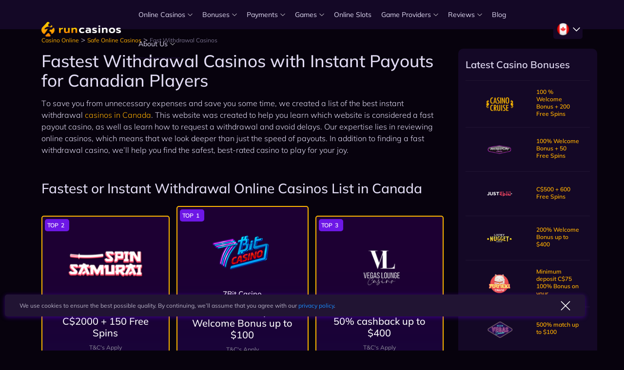

--- FILE ---
content_type: text/html; charset=UTF-8
request_url: https://runcasinosca.com/best-online-casinos/fast-withdrawal-casinos/
body_size: 52875
content:
<!DOCTYPE html><html lang="en-CA"><head><meta charset="UTF-8"><meta name="viewport" content="width=device-width, initial-scale=1"><link rel="profile" href="https://gmpg.org/xfn/11"><link rel="apple-touch-icon" sizes="180x180" href="https://runcasinosca.com/wp-content/themes/theme-child/assets/src/images/fav/apple-touch-icon.png"><link rel="icon" type="image/png" sizes="32x32" href="https://runcasinosca.com/wp-content/themes/theme-child/assets/src/images/fav/favicon-32-32.png"><link rel="icon" type="image/png" sizes="16x16" href="https://runcasinosca.com/wp-content/themes/theme-child/assets/src/images/fav/favicon-16x16.png"><link rel="manifest" href="https://runcasinosca.com/wp-content/themes/theme-child/assets/src/images/fav/site.webmanifest"><link rel="mask-icon" href="https://runcasinosca.com/wp-content/themes/theme-child/assets/src/images/fav/safari-pinned-tab.svg" color="#5bbad5"><meta name="apple-mobile-web-app-title" content="Runcasinos"><meta name="application-name" content="Runcasinos"><meta name="msapplication-TileColor" content="#da532c"><meta name="theme-color" content="#ffffff"> <style media="all">body .extendedwopts-show{display:none}body .widgetopts-hide_title .widget-title{display:none}body .extendedwopts-md-right{text-align:right}body .extendedwopts-md-left{text-align:left}body .extendedwopts-md-center{text-align:center}body .extendedwopts-md-justify{text-align:justify}@media screen and (min-width:769px){body .extendedwopts-hide.extendedwopts-desktop{display:none !important}body .extendedwopts-show.extendedwopts-desktop{display:block}body .widget.clearfix-desktop{clear:both}}@media screen and (max-width:768px) and (min-width:737px){body .extendedwopts-hide.extendedwopts-tablet{display:none !important}body .extendedwopts-show.extendedwopts-tablet{display:block}body .widget.clearfix-desktop{clear:none}body .widget.clearfix-tablet{clear:both}}@media screen and (max-width:736px){body .extendedwopts-hide.extendedwopts-mobile{display:none !important}body .extendedwopts-show.extendedwopts-mobile{display:block}body .widget.clearfix-desktop,body .widget.clearfix-tablet{clear:none}body .widget.clearfix-mobile{clear:both}}
/*!
 * Bootstrap Reboot v4.4.1 (https://getbootstrap.com/)
 * Copyright 2011-2019 The Bootstrap Authors
 * Copyright 2011-2019 Twitter, Inc.
 * Licensed under MIT (https://github.com/twbs/bootstrap/blob/master/LICENSE)
 * Forked from Normalize.css, licensed MIT (https://github.com/necolas/normalize.css/blob/master/LICENSE.md)
 */
*,:after,:before{box-sizing:border-box}html{font-family:sans-serif;line-height:1.15;-webkit-text-size-adjust:100%;-webkit-tap-highlight-color:rgba(0,0,0,0)}article,aside,figcaption,figure,footer,header,hgroup,main,nav,section{display:block}body{margin:0;font-family:Open Sans,"sans-serif";font-size:1rem;font-weight:400;line-height:1.5;color:#fff;text-align:left;background-color:#111}[tabindex="-1"]:focus:not(:focus-visible){outline:0!important}hr{box-sizing:content-box;height:0;overflow:visible}h1,h2,h3,h4,h5,h6{margin-top:0;margin-bottom:25px}p{margin-top:0;margin-bottom:1rem}abbr[data-original-title],abbr[title]{text-decoration:underline;-webkit-text-decoration:underline dotted;text-decoration:underline dotted;cursor:help;border-bottom:0;-webkit-text-decoration-skip-ink:none;text-decoration-skip-ink:none}address{font-style:normal;line-height:inherit}address,dl,ol,ul{margin-bottom:1rem}dl,ol,ul{margin-top:0}ol ol,ol ul,ul ol,ul ul{margin-bottom:0}dt{font-weight:700}dd{margin-bottom:.5rem;margin-left:0}blockquote{margin:0 0 1rem}b,strong{font-weight:bolder}small{font-size:80%}sub,sup{position:relative;font-size:75%;line-height:0;vertical-align:baseline}sub{bottom:-.25em}sup{top:-.5em}a{text-decoration:none;background-color:transparent}a,a:hover{color:#198cfe}a:hover{text-decoration:underline}a:not([href]),a:not([href]):hover{color:inherit;text-decoration:none}code,kbd,pre,samp{font-family:SFMono-Regular,Menlo,Monaco,Consolas,Liberation Mono,Courier New,monospace;font-size:1em}pre{margin-top:0;margin-bottom:1rem;overflow:auto}figure{margin:0 0 1rem}img{border-style:none}img,svg{vertical-align:middle}svg{overflow:hidden}table{border-collapse:collapse}caption{padding-top:.75rem;padding-bottom:.75rem;color:#6c757d;text-align:left;caption-side:bottom}th{text-align:inherit}label{display:inline-block;margin-bottom:.5rem}button{border-radius:0}button:focus{outline:1px dotted;outline:5px auto -webkit-focus-ring-color}button,input,optgroup,select,textarea{margin:0;font-family:inherit;font-size:inherit;line-height:inherit}button,input{overflow:visible}button,select{text-transform:none}select{word-wrap:normal}[type=button],[type=reset],[type=submit],button{-webkit-appearance:button}[type=button]:not(:disabled),[type=reset]:not(:disabled),[type=submit]:not(:disabled),button:not(:disabled){cursor:pointer}[type=button]::-moz-focus-inner,[type=reset]::-moz-focus-inner,[type=submit]::-moz-focus-inner,button::-moz-focus-inner{padding:0;border-style:none}input[type=checkbox],input[type=radio]{box-sizing:border-box;padding:0}input[type=date],input[type=datetime-local],input[type=month],input[type=time]{-webkit-appearance:listbox}textarea{overflow:auto;resize:vertical}fieldset{min-width:0;padding:0;margin:0;border:0}legend{display:block;width:100%;max-width:100%;padding:0;margin-bottom:.5rem;font-size:1.5rem;line-height:inherit;color:inherit;white-space:normal}progress{vertical-align:baseline}[type=number]::-webkit-inner-spin-button,[type=number]::-webkit-outer-spin-button{height:auto}[type=search]{outline-offset:-2px;-webkit-appearance:none}[type=search]::-webkit-search-decoration{-webkit-appearance:none}::-webkit-file-upload-button{font:inherit;-webkit-appearance:button}output{display:inline-block}summary{display:list-item;cursor:pointer}template{display:none}[hidden]{display:none!important}
/*!
 * Bootstrap Grid v4.4.1 (https://getbootstrap.com/)
 * Copyright 2011-2019 The Bootstrap Authors
 * Copyright 2011-2019 Twitter, Inc.
 * Licensed under MIT (https://github.com/twbs/bootstrap/blob/master/LICENSE)
 */
html{box-sizing:border-box;-ms-overflow-style:scrollbar}*,:after,:before{box-sizing:inherit}.kfadb4e{width:100%;padding-right:15px;padding-left:15px;margin-right:auto;margin-left:auto}@media (min-width:576px){.kfadb4e{max-width:540px}}@media (min-width:768px){.kfadb4e{max-width:720px}}@media (min-width:992px){.kfadb4e{max-width:960px}}@media (min-width:1200px){.kfadb4e{max-width:1140px}}@media (min-width:1367px){.kfadb4e{max-width:1260px}}.kfad5f9,.kfad71e,.kfad188,.kfad875,.kfadadb,.kfaded4{width:100%;padding-right:15px;padding-left:15px;margin-right:auto;margin-left:auto}@media (min-width:576px){.kfadb4e,.kfaded4{max-width:540px}}@media (min-width:768px){.kfadadb,.kfadb4e,.kfaded4{max-width:720px}}@media (min-width:992px){.kfad71e,.kfadadb,.kfadb4e,.kfaded4{max-width:960px}}@media (min-width:1200px){.kfad71e,.kfad188,.kfadadb,.kfadb4e,.kfaded4{max-width:1140px}}@media (min-width:1367px){.kfad71e,.kfad188,.kfad875,.kfadadb,.kfadb4e,.kfaded4{max-width:1260px}}.kfad0b3{display:-ms-flexbox;display:flex;-ms-flex-wrap:wrap;flex-wrap:wrap;margin-right:-15px;margin-left:-15px}.kfadb1c{margin-right:0;margin-left:0}.kfadb1c>.kfadd22,.kfadb1c>[class*=col-]{padding-right:0;padding-left:0}.kfad0c0,.kfad0ca,.kfad0e3,.kfad1d2,.kfad2be,.kfad3b3,.kfad3ed,.kfad4a1,.kfad4b3,.kfad4de,.kfad5b7,.kfad5cb,.kfad5f0,.kfad6b6,.kfad7c0,.kfad7c0c,.kfad7ca,.kfad08a,.kfad8db,.kfad8ea,.kfad9d3,.kfad9e2,.kfad9e8,.kfad13f,.kfad014,.kfad22e,.kfad31b,.kfad45d,.kfad053,.kfad56e,.kfad61b,.kfad63f,.kfad071,.kfad078,.kfad83e,.kfad128,.kfad180,.kfad185,.kfad273,.kfad283,.kfad301,.kfad317,.kfad372,.kfad374,.kfad493,.kfad619,.kfad677,.kfad680,.kfada21,.kfada46,.kfada57,.kfadac2,.kfadad6,.kfadb8a,.kfadb70,.kfadba4,.kfadbab,.kfadbdb,.kfadc44,.kfadc51,.kfadc78,.kfadc81,.kfadd0e,.kfadd2a,.kfadd2c,.kfadd22,.kfadd96,.kfaddd2,.kfade0b,.kfade1a,.kfade4c,.kfade6a,.kfade7c,.kfadea2,.kfaded42,.kfadeee,.kfadf8f,.kfadf9d,.kfadf9e,.kfadf31,.kfadf46,.kfadf54,.kfadf71,.kfadf549{position:relative;width:100%;padding-right:15px;padding-left:15px}.kfadd22{-ms-flex-preferred-size:0;flex-basis:0;-ms-flex-positive:1;flex-grow:1;max-width:100%}.kfad4b3{-ms-flex:0 0 auto;flex:0 0 auto;width:auto;max-width:100%}.kfad45d{-ms-flex:0 0 8.33333%;flex:0 0 8.33333%;max-width:8.33333%}.kfad1d2{-ms-flex:0 0 16.66667%;flex:0 0 16.66667%;max-width:16.66667%}.kfad493{-ms-flex:0 0 25%;flex:0 0 25%;max-width:25%}.kfada57{-ms-flex:0 0 33.33333%;flex:0 0 33.33333%;max-width:33.33333%}.kfadc51{-ms-flex:0 0 41.66667%;flex:0 0 41.66667%;max-width:41.66667%}.kfad0ca{-ms-flex:0 0 50%;flex:0 0 50%;max-width:50%}.kfad180{-ms-flex:0 0 58.33333%;flex:0 0 58.33333%;max-width:58.33333%}.kfad9e8{-ms-flex:0 0 66.66667%;flex:0 0 66.66667%;max-width:66.66667%}.kfada21{-ms-flex:0 0 75%;flex:0 0 75%;max-width:75%}.kfad83e{-ms-flex:0 0 83.33333%;flex:0 0 83.33333%;max-width:83.33333%}.kfad08a{-ms-flex:0 0 91.66667%;flex:0 0 91.66667%;max-width:91.66667%}.kfadf54{-ms-flex:0 0 100%;flex:0 0 100%;max-width:100%}@media (min-width:576px){.kfada46{-ms-flex-preferred-size:0;flex-basis:0;-ms-flex-positive:1;flex-grow:1;max-width:100%}.kfad3ed{-ms-flex:0 0 auto;flex:0 0 auto;width:auto;max-width:100%}.kfadd0e{-ms-flex:0 0 8.33333%;flex:0 0 8.33333%;max-width:8.33333%}.kfad372{-ms-flex:0 0 16.66667%;flex:0 0 16.66667%;max-width:16.66667%}.kfadd2a{-ms-flex:0 0 25%;flex:0 0 25%;max-width:25%}.kfadba4{-ms-flex:0 0 33.33333%;flex:0 0 33.33333%;max-width:33.33333%}.kfadf31{-ms-flex:0 0 41.66667%;flex:0 0 41.66667%;max-width:41.66667%}.kfad301{-ms-flex:0 0 50%;flex:0 0 50%;max-width:50%}.kfad4de{-ms-flex:0 0 58.33333%;flex:0 0 58.33333%;max-width:58.33333%}.kfad317{-ms-flex:0 0 66.66667%;flex:0 0 66.66667%;max-width:66.66667%}.kfad128{-ms-flex:0 0 75%;flex:0 0 75%;max-width:75%}.kfad185{-ms-flex:0 0 83.33333%;flex:0 0 83.33333%;max-width:83.33333%}.kfad6b6{-ms-flex:0 0 91.66667%;flex:0 0 91.66667%;max-width:91.66667%}.kfadeee{-ms-flex:0 0 100%;flex:0 0 100%;max-width:100%}}@media (min-width:768px){.kfad680{-ms-flex-preferred-size:0;flex-basis:0;-ms-flex-positive:1;flex-grow:1;max-width:100%}.kfade0b{-ms-flex:0 0 auto;flex:0 0 auto;width:auto;max-width:100%}.kfade7c{-ms-flex:0 0 8.33333%;flex:0 0 8.33333%;max-width:8.33333%}.kfadb70{-ms-flex:0 0 16.66667%;flex:0 0 16.66667%;max-width:16.66667%}.kfad677{-ms-flex:0 0 25%;flex:0 0 25%;max-width:25%}.kfad4a1{-ms-flex:0 0 33.33333%;flex:0 0 33.33333%;max-width:33.33333%}.kfad5cb{-ms-flex:0 0 41.66667%;flex:0 0 41.66667%;max-width:41.66667%}.kfade4c{-ms-flex:0 0 50%;flex:0 0 50%;max-width:50%}.kfadad6{-ms-flex:0 0 58.33333%;flex:0 0 58.33333%;max-width:58.33333%}.kfadea2{-ms-flex:0 0 66.66667%;flex:0 0 66.66667%;max-width:66.66667%}.kfad053{-ms-flex:0 0 75%;flex:0 0 75%;max-width:75%}.kfad3b3{-ms-flex:0 0 83.33333%;flex:0 0 83.33333%;max-width:83.33333%}.kfad9e2{-ms-flex:0 0 91.66667%;flex:0 0 91.66667%;max-width:91.66667%}.kfad13f{-ms-flex:0 0 100%;flex:0 0 100%;max-width:100%}}@media (min-width:992px){.kfad31b{-ms-flex-preferred-size:0;flex-basis:0;-ms-flex-positive:1;flex-grow:1;max-width:100%}.kfadd2c{-ms-flex:0 0 auto;flex:0 0 auto;width:auto;max-width:100%}.kfadf46{-ms-flex:0 0 8.33333%;flex:0 0 8.33333%;max-width:8.33333%}.kfade6a{-ms-flex:0 0 16.66667%;flex:0 0 16.66667%;max-width:16.66667%}.kfad2be{-ms-flex:0 0 25%;flex:0 0 25%;max-width:25%}.kfad8ea{-ms-flex:0 0 33.33333%;flex:0 0 33.33333%;max-width:33.33333%}.kfadf71{-ms-flex:0 0 41.66667%;flex:0 0 41.66667%;max-width:41.66667%}.kfadc78{-ms-flex:0 0 50%;flex:0 0 50%;max-width:50%}.kfad273{-ms-flex:0 0 58.33333%;flex:0 0 58.33333%;max-width:58.33333%}.kfadc81{-ms-flex:0 0 66.66667%;flex:0 0 66.66667%;max-width:66.66667%}.kfadf8f{-ms-flex:0 0 75%;flex:0 0 75%;max-width:75%}.kfad619{-ms-flex:0 0 83.33333%;flex:0 0 83.33333%;max-width:83.33333%}.kfadf549{-ms-flex:0 0 91.66667%;flex:0 0 91.66667%;max-width:91.66667%}.kfad56e{-ms-flex:0 0 100%;flex:0 0 100%;max-width:100%}}@media (min-width:1200px){.kfad7c0c{-ms-flex-preferred-size:0;flex-basis:0;-ms-flex-positive:1;flex-grow:1;max-width:100%}.kfad0e3{-ms-flex:0 0 auto;flex:0 0 auto;width:auto;max-width:100%}.kfadac2{-ms-flex:0 0 8.33333%;flex:0 0 8.33333%;max-width:8.33333%}.kfadc44{-ms-flex:0 0 16.66667%;flex:0 0 16.66667%;max-width:16.66667%}.kfad5b7{-ms-flex:0 0 25%;flex:0 0 25%;max-width:25%}.kfadbdb{-ms-flex:0 0 33.33333%;flex:0 0 33.33333%;max-width:33.33333%}.kfad22e{-ms-flex:0 0 41.66667%;flex:0 0 41.66667%;max-width:41.66667%}.kfad5f0{-ms-flex:0 0 50%;flex:0 0 50%;max-width:50%}.kfaded42{-ms-flex:0 0 58.33333%;flex:0 0 58.33333%;max-width:58.33333%}.kfad7ca{-ms-flex:0 0 66.66667%;flex:0 0 66.66667%;max-width:66.66667%}.kfad7c0{-ms-flex:0 0 75%;flex:0 0 75%;max-width:75%}.kfad071{-ms-flex:0 0 83.33333%;flex:0 0 83.33333%;max-width:83.33333%}.kfad374{-ms-flex:0 0 91.66667%;flex:0 0 91.66667%;max-width:91.66667%}.kfad014{-ms-flex:0 0 100%;flex:0 0 100%;max-width:100%}}@media (min-width:1367px){.kfad0c0{-ms-flex-preferred-size:0;flex-basis:0;-ms-flex-positive:1;flex-grow:1;max-width:100%}.kfadf9e{-ms-flex:0 0 auto;flex:0 0 auto;width:auto;max-width:100%}.kfadd96{-ms-flex:0 0 8.33333%;flex:0 0 8.33333%;max-width:8.33333%}.kfadb8a{-ms-flex:0 0 16.66667%;flex:0 0 16.66667%;max-width:16.66667%}.kfade1a{-ms-flex:0 0 25%;flex:0 0 25%;max-width:25%}.kfad8db{-ms-flex:0 0 33.33333%;flex:0 0 33.33333%;max-width:33.33333%}.kfad078{-ms-flex:0 0 41.66667%;flex:0 0 41.66667%;max-width:41.66667%}.kfad283{-ms-flex:0 0 50%;flex:0 0 50%;max-width:50%}.kfad63f{-ms-flex:0 0 58.33333%;flex:0 0 58.33333%;max-width:58.33333%}.kfadbab{-ms-flex:0 0 66.66667%;flex:0 0 66.66667%;max-width:66.66667%}.kfaddd2{-ms-flex:0 0 75%;flex:0 0 75%;max-width:75%}.kfad61b{-ms-flex:0 0 83.33333%;flex:0 0 83.33333%;max-width:83.33333%}.kfad9d3{-ms-flex:0 0 91.66667%;flex:0 0 91.66667%;max-width:91.66667%}.kfadf9d{-ms-flex:0 0 100%;flex:0 0 100%;max-width:100%}}.kfad37b{display:none!important}.kfad42c{display:inline!important}.kfadbe2{display:inline-block!important}.kfadb67{display:block!important}.kfaddfe{display:table!important}.kfad933{display:table-row!important}.kfad557{display:table-cell!important}.kfadbc4{display:-ms-flexbox!important;display:flex!important}.kfadfb5{display:-ms-inline-flexbox!important;display:inline-flex!important}@media (min-width:576px){.kfad6e3{display:none!important}.kfad1f7{display:inline!important}.kfad4b6{display:inline-block!important}.kfaddf2{display:block!important}.kfade8b{display:table!important}.kfadf90{display:table-row!important}.kfad8fc{display:table-cell!important}.kfad286{display:-ms-flexbox!important;display:flex!important}.kfad1e1{display:-ms-inline-flexbox!important;display:inline-flex!important}}@media (min-width:768px){.kfad682{display:none!important}.kfad6dd{display:inline!important}.kfad26a{display:inline-block!important}.kfad90b{display:block!important}.kfad282{display:table!important}.kfad925{display:table-row!important}.kfad962{display:table-cell!important}.kfad56b{display:-ms-flexbox!important;display:flex!important}.kfadfc4{display:-ms-inline-flexbox!important;display:inline-flex!important}}@media (min-width:992px){.kfad4ca{display:none!important}.kfad782{display:inline!important}.kfad3fe{display:inline-block!important}.kfad5fd{display:block!important}.kfad20b{display:table!important}.kfadb88{display:table-row!important}.kfad85d{display:table-cell!important}.kfad156{display:-ms-flexbox!important;display:flex!important}.kfad461{display:-ms-inline-flexbox!important;display:inline-flex!important}}@media (min-width:1200px){.kfadbaf{display:none!important}.kfad487{display:inline!important}.kfad73d{display:inline-block!important}.kfad051{display:block!important}.kfad0d1{display:table!important}.kfad67a{display:table-row!important}.kfadf13{display:table-cell!important}.kfad718{display:-ms-flexbox!important;display:flex!important}.kfadbe28{display:-ms-inline-flexbox!important;display:inline-flex!important}}@media (min-width:1367px){.kfad12b{display:none!important}.kfad1ea{display:inline!important}.kfad813{display:inline-block!important}.kfad734{display:block!important}.kfad608{display:table!important}.kfadfa2{display:table-row!important}.kfadafb{display:table-cell!important}.kfad94e{display:-ms-flexbox!important;display:flex!important}.kfadab2{display:-ms-inline-flexbox!important;display:inline-flex!important}}@media print{.kfad24f{display:none!important}.kfad8d6{display:inline!important}.kfadb95{display:inline-block!important}.kfad63a{display:block!important}.kfad712{display:table!important}.kfadfde{display:table-row!important}.kfad2fe{display:table-cell!important}.kfad1df{display:-ms-flexbox!important;display:flex!important}.kfad87a{display:-ms-inline-flexbox!important;display:inline-flex!important}}.kfadd68{-ms-flex-direction:row!important;flex-direction:row!important}.kfad22c{-ms-flex-direction:column!important;flex-direction:column!important}.kfad4ac{-ms-flex-direction:row-reverse!important;flex-direction:row-reverse!important}.kfad2f6{-ms-flex-direction:column-reverse!important;flex-direction:column-reverse!important}.kfad306{-ms-flex-wrap:wrap!important;flex-wrap:wrap!important}.kfad3fe3{-ms-flex-wrap:nowrap!important;flex-wrap:nowrap!important}.kfada86{-ms-flex-wrap:wrap-reverse!important;flex-wrap:wrap-reverse!important}.kfad503{-ms-flex:1 1 auto!important;flex:1 1 auto!important}.kfad174{-ms-flex-positive:0!important;flex-grow:0!important}.kfad70e{-ms-flex-positive:1!important;flex-grow:1!important}.kfadaf3{-ms-flex-negative:0!important;flex-shrink:0!important}.kfad236{-ms-flex-negative:1!important;flex-shrink:1!important}.kfad49b{-ms-flex-pack:start!important;justify-content:flex-start!important}.kfad463{-ms-flex-pack:end!important;justify-content:flex-end!important}.kfad336{-ms-flex-pack:center!important;justify-content:center!important}.kfade5d{-ms-flex-pack:justify!important;justify-content:space-between!important}.kfad11e{-ms-flex-pack:distribute!important;justify-content:space-around!important}.kfad3cf{-ms-flex-align:start!important;align-items:flex-start!important}.kfad183{-ms-flex-align:end!important;align-items:flex-end!important}.kfad095{-ms-flex-align:center!important;align-items:center!important}.kfad445{-ms-flex-align:baseline!important;align-items:baseline!important}.kfadb4a{-ms-flex-align:stretch!important;align-items:stretch!important}.kfad213{-ms-flex-line-pack:start!important;align-content:flex-start!important}.kfad8a9{-ms-flex-line-pack:end!important;align-content:flex-end!important}.kfad103{-ms-flex-line-pack:center!important;align-content:center!important}.kfada22{-ms-flex-line-pack:justify!important;align-content:space-between!important}.kfad928{-ms-flex-line-pack:distribute!important;align-content:space-around!important}.kfad4dd{-ms-flex-line-pack:stretch!important;align-content:stretch!important}.kfadc9a{-ms-flex-item-align:auto!important;align-self:auto!important}.kfadcdc{-ms-flex-item-align:start!important;align-self:flex-start!important}.kfad9ed{-ms-flex-item-align:end!important;align-self:flex-end!important}.kfadfe0{-ms-flex-item-align:center!important;align-self:center!important}.kfad814{-ms-flex-item-align:baseline!important;align-self:baseline!important}.kfada0d{-ms-flex-item-align:stretch!important;align-self:stretch!important}@media (min-width:576px){.kfadd05{-ms-flex-direction:row!important;flex-direction:row!important}.kfad169{-ms-flex-direction:column!important;flex-direction:column!important}.kfad539{-ms-flex-direction:row-reverse!important;flex-direction:row-reverse!important}.kfadc80{-ms-flex-direction:column-reverse!important;flex-direction:column-reverse!important}.kfad408{-ms-flex-wrap:wrap!important;flex-wrap:wrap!important}.kfad6b3{-ms-flex-wrap:nowrap!important;flex-wrap:nowrap!important}.kfad9d0{-ms-flex-wrap:wrap-reverse!important;flex-wrap:wrap-reverse!important}.kfaddc7{-ms-flex:1 1 auto!important;flex:1 1 auto!important}.kfad384{-ms-flex-positive:0!important;flex-grow:0!important}.kfad295{-ms-flex-positive:1!important;flex-grow:1!important}.kfad0a5{-ms-flex-negative:0!important;flex-shrink:0!important}.kfad753{-ms-flex-negative:1!important;flex-shrink:1!important}.kfad22b{-ms-flex-pack:start!important;justify-content:flex-start!important}.kfadaa9{-ms-flex-pack:end!important;justify-content:flex-end!important}.kfada18{-ms-flex-pack:center!important;justify-content:center!important}.kfad5fa{-ms-flex-pack:justify!important;justify-content:space-between!important}.kfad743{-ms-flex-pack:distribute!important;justify-content:space-around!important}.kfad46a{-ms-flex-align:start!important;align-items:flex-start!important}.kfad5cf{-ms-flex-align:end!important;align-items:flex-end!important}.kfadd59{-ms-flex-align:center!important;align-items:center!important}.kfad4bf{-ms-flex-align:baseline!important;align-items:baseline!important}.kfadc00{-ms-flex-align:stretch!important;align-items:stretch!important}.kfad657{-ms-flex-line-pack:start!important;align-content:flex-start!important}.kfad3ce{-ms-flex-line-pack:end!important;align-content:flex-end!important}.kfadbec{-ms-flex-line-pack:center!important;align-content:center!important}.kfada90{-ms-flex-line-pack:justify!important;align-content:space-between!important}.kfada06{-ms-flex-line-pack:distribute!important;align-content:space-around!important}.kfad94f{-ms-flex-line-pack:stretch!important;align-content:stretch!important}.kfad77e{-ms-flex-item-align:auto!important;align-self:auto!important}.kfad520{-ms-flex-item-align:start!important;align-self:flex-start!important}.kfad59a{-ms-flex-item-align:end!important;align-self:flex-end!important}.kfad13ff{-ms-flex-item-align:center!important;align-self:center!important}.kfada7a{-ms-flex-item-align:baseline!important;align-self:baseline!important}.kfad38d{-ms-flex-item-align:stretch!important;align-self:stretch!important}}@media (min-width:768px){.kfad0f3{-ms-flex-direction:row!important;flex-direction:row!important}.kfadd7a{-ms-flex-direction:column!important;flex-direction:column!important}.kfad4b2{-ms-flex-direction:row-reverse!important;flex-direction:row-reverse!important}.kfadebb{-ms-flex-direction:column-reverse!important;flex-direction:column-reverse!important}.kfad9fd{-ms-flex-wrap:wrap!important;flex-wrap:wrap!important}.kfad7b9{-ms-flex-wrap:nowrap!important;flex-wrap:nowrap!important}.kfadfdf{-ms-flex-wrap:wrap-reverse!important;flex-wrap:wrap-reverse!important}.kfade2d{-ms-flex:1 1 auto!important;flex:1 1 auto!important}.kfadb60{-ms-flex-positive:0!important;flex-grow:0!important}.kfad31e{-ms-flex-positive:1!important;flex-grow:1!important}.kfad043{-ms-flex-negative:0!important;flex-shrink:0!important}.kfadab8{-ms-flex-negative:1!important;flex-shrink:1!important}.kfad0a5b{-ms-flex-pack:start!important;justify-content:flex-start!important}.kfad956{-ms-flex-pack:end!important;justify-content:flex-end!important}.kfad320{-ms-flex-pack:center!important;justify-content:center!important}.kfad804{-ms-flex-pack:justify!important;justify-content:space-between!important}.kfadc81f{-ms-flex-pack:distribute!important;justify-content:space-around!important}.kfad622{-ms-flex-align:start!important;align-items:flex-start!important}.kfad029{-ms-flex-align:end!important;align-items:flex-end!important}.kfad80b{-ms-flex-align:center!important;align-items:center!important}.kfad497{-ms-flex-align:baseline!important;align-items:baseline!important}.kfad0af{-ms-flex-align:stretch!important;align-items:stretch!important}.kfadf1f{-ms-flex-line-pack:start!important;align-content:flex-start!important}.kfade59{-ms-flex-line-pack:end!important;align-content:flex-end!important}.kfad51d{-ms-flex-line-pack:center!important;align-content:center!important}.kfad66a{-ms-flex-line-pack:justify!important;align-content:space-between!important}.kfad1f0{-ms-flex-line-pack:distribute!important;align-content:space-around!important}.kfade9b{-ms-flex-line-pack:stretch!important;align-content:stretch!important}.kfadf4b{-ms-flex-item-align:auto!important;align-self:auto!important}.kfad8ff{-ms-flex-item-align:start!important;align-self:flex-start!important}.kfad199{-ms-flex-item-align:end!important;align-self:flex-end!important}.kfad979{-ms-flex-item-align:center!important;align-self:center!important}.kfada6d{-ms-flex-item-align:baseline!important;align-self:baseline!important}.kfadc09{-ms-flex-item-align:stretch!important;align-self:stretch!important}}@media (min-width:992px){.kfada35{-ms-flex-direction:row!important;flex-direction:row!important}.kfadb4b{-ms-flex-direction:column!important;flex-direction:column!important}.kfad9d7{-ms-flex-direction:row-reverse!important;flex-direction:row-reverse!important}.kfad99e{-ms-flex-direction:column-reverse!important;flex-direction:column-reverse!important}.kfadb0a{-ms-flex-wrap:wrap!important;flex-wrap:wrap!important}.kfad334{-ms-flex-wrap:nowrap!important;flex-wrap:nowrap!important}.kfad9e9{-ms-flex-wrap:wrap-reverse!important;flex-wrap:wrap-reverse!important}.kfad5a9{-ms-flex:1 1 auto!important;flex:1 1 auto!important}.kfadd0a{-ms-flex-positive:0!important;flex-grow:0!important}.kfad2e2{-ms-flex-positive:1!important;flex-grow:1!important}.kfadf53{-ms-flex-negative:0!important;flex-shrink:0!important}.kfad605{-ms-flex-negative:1!important;flex-shrink:1!important}.kfad223{-ms-flex-pack:start!important;justify-content:flex-start!important}.kfad80c{-ms-flex-pack:end!important;justify-content:flex-end!important}.kfad923{-ms-flex-pack:center!important;justify-content:center!important}.kfad6c1{-ms-flex-pack:justify!important;justify-content:space-between!important}.kfaddf5{-ms-flex-pack:distribute!important;justify-content:space-around!important}.kfad54e{-ms-flex-align:start!important;align-items:flex-start!important}.kfad086{-ms-flex-align:end!important;align-items:flex-end!important}.kfad170{-ms-flex-align:center!important;align-items:center!important}.kfad98a{-ms-flex-align:baseline!important;align-items:baseline!important}.kfad1d4{-ms-flex-align:stretch!important;align-items:stretch!important}.kfad160{-ms-flex-line-pack:start!important;align-content:flex-start!important}.kfade88{-ms-flex-line-pack:end!important;align-content:flex-end!important}.kfad0d8{-ms-flex-line-pack:center!important;align-content:center!important}.kfad44c{-ms-flex-line-pack:justify!important;align-content:space-between!important}.kfadd47{-ms-flex-line-pack:distribute!important;align-content:space-around!important}.kfad072{-ms-flex-line-pack:stretch!important;align-content:stretch!important}.kfad5a5{-ms-flex-item-align:auto!important;align-self:auto!important}.kfad837{-ms-flex-item-align:start!important;align-self:flex-start!important}.kfad4ea{-ms-flex-item-align:end!important;align-self:flex-end!important}.kfad39a{-ms-flex-item-align:center!important;align-self:center!important}.kfad4f4{-ms-flex-item-align:baseline!important;align-self:baseline!important}.kfadeed{-ms-flex-item-align:stretch!important;align-self:stretch!important}}@media (min-width:1200px){.kfada6d9{-ms-flex-direction:row!important;flex-direction:row!important}.kfad4e4{-ms-flex-direction:column!important;flex-direction:column!important}.kfad165{-ms-flex-direction:row-reverse!important;flex-direction:row-reverse!important}.kfad2e26{-ms-flex-direction:column-reverse!important;flex-direction:column-reverse!important}.kfadf1e{-ms-flex-wrap:wrap!important;flex-wrap:wrap!important}.kfad5f4{-ms-flex-wrap:nowrap!important;flex-wrap:nowrap!important}.kfad452{-ms-flex-wrap:wrap-reverse!important;flex-wrap:wrap-reverse!important}.kfad616{-ms-flex:1 1 auto!important;flex:1 1 auto!important}.kfad002{-ms-flex-positive:0!important;flex-grow:0!important}.kfad45db{-ms-flex-positive:1!important;flex-grow:1!important}.kfad06a{-ms-flex-negative:0!important;flex-shrink:0!important}.kfadf75{-ms-flex-negative:1!important;flex-shrink:1!important}.kfad747{-ms-flex-pack:start!important;justify-content:flex-start!important}.kfad271{-ms-flex-pack:end!important;justify-content:flex-end!important}.kfad010{-ms-flex-pack:center!important;justify-content:center!important}.kfad259{-ms-flex-pack:justify!important;justify-content:space-between!important}.kfad8e7{-ms-flex-pack:distribute!important;justify-content:space-around!important}.kfad879{-ms-flex-align:start!important;align-items:flex-start!important}.kfad16f{-ms-flex-align:end!important;align-items:flex-end!important}.kfad5d1{-ms-flex-align:center!important;align-items:center!important}.kfade5a{-ms-flex-align:baseline!important;align-items:baseline!important}.kfad98b{-ms-flex-align:stretch!important;align-items:stretch!important}.kfad0d4{-ms-flex-line-pack:start!important;align-content:flex-start!important}.kfad19e{-ms-flex-line-pack:end!important;align-content:flex-end!important}.kfad05c{-ms-flex-line-pack:center!important;align-content:center!important}.kfad113{-ms-flex-line-pack:justify!important;align-content:space-between!important}.kfadc0d{-ms-flex-line-pack:distribute!important;align-content:space-around!important}.kfadd16{-ms-flex-line-pack:stretch!important;align-content:stretch!important}.kfadd51{-ms-flex-item-align:auto!important;align-self:auto!important}.kfad41b{-ms-flex-item-align:start!important;align-self:flex-start!important}.kfadb7a{-ms-flex-item-align:end!important;align-self:flex-end!important}.kfadf11{-ms-flex-item-align:center!important;align-self:center!important}.kfadcd7{-ms-flex-item-align:baseline!important;align-self:baseline!important}.kfad666{-ms-flex-item-align:stretch!important;align-self:stretch!important}}@media (min-width:1367px){.kfad2e1{-ms-flex-direction:row!important;flex-direction:row!important}.kfad121{-ms-flex-direction:column!important;flex-direction:column!important}.kfadf8e{-ms-flex-direction:row-reverse!important;flex-direction:row-reverse!important}.kfadb4b1{-ms-flex-direction:column-reverse!important;flex-direction:column-reverse!important}.kfadffc{-ms-flex-wrap:wrap!important;flex-wrap:wrap!important}.kfadca8{-ms-flex-wrap:nowrap!important;flex-wrap:nowrap!important}.kfad459{-ms-flex-wrap:wrap-reverse!important;flex-wrap:wrap-reverse!important}.kfadc9b{-ms-flex:1 1 auto!important;flex:1 1 auto!important}.kfadd57{-ms-flex-positive:0!important;flex-grow:0!important}.kfadcc2{-ms-flex-positive:1!important;flex-grow:1!important}.kfad2a6{-ms-flex-negative:0!important;flex-shrink:0!important}.kfad7e9{-ms-flex-negative:1!important;flex-shrink:1!important}.kfada23{-ms-flex-pack:start!important;justify-content:flex-start!important}.kfad75f{-ms-flex-pack:end!important;justify-content:flex-end!important}.kfadeee4{-ms-flex-pack:center!important;justify-content:center!important}.kfad38c{-ms-flex-pack:justify!important;justify-content:space-between!important}.kfad86a{-ms-flex-pack:distribute!important;justify-content:space-around!important}.kfad7f2{-ms-flex-align:start!important;align-items:flex-start!important}.kfadf55{-ms-flex-align:end!important;align-items:flex-end!important}.kfad6bf{-ms-flex-align:center!important;align-items:center!important}.kfad375{-ms-flex-align:baseline!important;align-items:baseline!important}.kfad575{-ms-flex-align:stretch!important;align-items:stretch!important}.kfadf8c{-ms-flex-line-pack:start!important;align-content:flex-start!important}.kfadcae{-ms-flex-line-pack:end!important;align-content:flex-end!important}.kfadd03{-ms-flex-line-pack:center!important;align-content:center!important}.kfadcba{-ms-flex-line-pack:justify!important;align-content:space-between!important}.kfadf24{-ms-flex-line-pack:distribute!important;align-content:space-around!important}.kfade51{-ms-flex-line-pack:stretch!important;align-content:stretch!important}.kfadb8e{-ms-flex-item-align:auto!important;align-self:auto!important}.kfad728{-ms-flex-item-align:start!important;align-self:flex-start!important}.kfad693{-ms-flex-item-align:end!important;align-self:flex-end!important}.kfadc50{-ms-flex-item-align:center!important;align-self:center!important}.kfadb2d{-ms-flex-item-align:baseline!important;align-self:baseline!important}.kfadd15{-ms-flex-item-align:stretch!important;align-self:stretch!important}}.fade{transition:opacity .15s linear}@media (prefers-reduced-motion:reduce){.fade{transition:none}}.fade:not(.show){opacity:0}.collapse:not(.show){display:none}.collapsing{position:relative;height:0;overflow:hidden;transition:height .35s ease}@media (prefers-reduced-motion:reduce){.collapsing{transition:none}}.kfad0b2,.kfad3e1,.kfad6d5,.kfad7a3,.kfadbee,.kfadd6c,h1,h2,h3,h4,h5,h6{margin-bottom:25px;font-family:Open Sans,"sans-serif";font-weight:500;line-height:1.3}.kfad6d5,h1{font-size:1.75rem}.kfad3e1,h2{font-size:1.625rem}.kfad7a3,h3{font-size:1.5rem}.kfad0b2,h4{font-size:1.3125rem}.kfadbee,h5{font-size:1.1875rem}.kfadd6c,h6{font-size:1.0625rem}.kfadcb4{font-size:1.25rem;font-weight:300}.kfad491{font-size:6rem}.kfad6ef,.kfad491{font-weight:300;line-height:1.3}.kfad6ef{font-size:5.5rem}.kfad04c4{font-size:4.5rem}.kfad1b0a,.kfad04c4{font-weight:300;line-height:1.3}.kfad1b0a{font-size:3.5rem}hr{margin-top:1rem;margin-bottom:1rem;border:0;border-top:1px solid rgba(0,0,0,.1)}.kfadb501,small{font-size:80%;font-weight:400}.kfad0fb,mark{padding:.2em;background-color:#fcf8e3}.kfada4e,.kfadbff5{padding-left:0;list-style:none}.kfad1ca{display:inline-block}.kfad1ca:not(:last-child){margin-right:.5rem}.kfadb86a{font-size:90%;text-transform:uppercase}.kfad318{margin-bottom:1rem;font-size:1.25rem}.kfadd88{display:block;font-size:80%;color:#6c757d}.kfadd88:before{content:"\2014\A0"}.btn{display:inline-block;font-weight:400;color:#fff;text-align:center;vertical-align:middle;cursor:pointer;-webkit-user-select:none;-moz-user-select:none;-ms-user-select:none;user-select:none;background-color:transparent;border:1px solid transparent;padding:.375rem .75rem;font-size:1rem;line-height:1.5;border-radius:.25rem;transition:color .15s ease-in-out,background-color .15s ease-in-out,border-color .15s ease-in-out,box-shadow .15s ease-in-out}@media (prefers-reduced-motion:reduce){.btn{transition:none}}.btn:hover{color:#fff;text-decoration:none}.btn.kfad184,.btn:focus{outline:0;box-shadow:0 0 0 .2rem rgba(17,17,17,.25)}.btn.kfad1032,.btn:disabled{opacity:.65}a.btn.kfad1032,fieldset:disabled a.btn{pointer-events:none}.btn-primary{color:#fff;background-color:#111;border-color:#111}.btn-primary.kfad184,.btn-primary:focus,.btn-primary:hover{color:#fff;background-color:#000;border-color:#000}.btn-primary.kfad184,.btn-primary:focus{box-shadow:0 0 0 .2rem rgba(53,53,53,.5)}.btn-primary.kfad1032,.btn-primary:disabled{color:#fff;background-color:#111;border-color:#111}.btn-primary:not(:disabled):not(.kfad1032).active,.btn-primary:not(:disabled):not(.kfad1032):active,.show>.btn-primary.kfadf7ff{color:#fff;background-color:#000;border-color:#000}.btn-primary:not(:disabled):not(.kfad1032).active:focus,.btn-primary:not(:disabled):not(.kfad1032):active:focus,.show>.btn-primary.kfadf7ff:focus{box-shadow:0 0 0 .2rem rgba(53,53,53,.5)}.btn-secondary{color:#fff;background-color:#222;border-color:#222}.btn-secondary.kfad184,.btn-secondary:focus,.btn-secondary:hover{color:#fff;background-color:#0f0f0f;border-color:#090909}.btn-secondary.kfad184,.btn-secondary:focus{box-shadow:0 0 0 .2rem rgba(67,67,67,.5)}.btn-secondary.kfad1032,.btn-secondary:disabled{color:#fff;background-color:#222;border-color:#222}.btn-secondary:not(:disabled):not(.kfad1032).active,.btn-secondary:not(:disabled):not(.kfad1032):active,.show>.btn-secondary.kfadf7ff{color:#fff;background-color:#090909;border-color:#020202}.btn-secondary:not(:disabled):not(.kfad1032).active:focus,.btn-secondary:not(:disabled):not(.kfad1032):active:focus,.show>.btn-secondary.kfadf7ff:focus{box-shadow:0 0 0 .2rem rgba(67,67,67,.5)}.btn-success{color:#fff;background-color:#26c280;border-color:#26c280}.btn-success.kfad184,.btn-success:focus,.btn-success:hover{color:#fff;background-color:#20a26b;border-color:#1e9764}.btn-success.kfad184,.btn-success:focus{box-shadow:0 0 0 .2rem rgba(71,203,147,.5)}.btn-success.kfad1032,.btn-success:disabled{color:#fff;background-color:#26c280;border-color:#26c280}.btn-success:not(:disabled):not(.kfad1032).active,.btn-success:not(:disabled):not(.kfad1032):active,.show>.btn-success.kfadf7ff{color:#fff;background-color:#1e9764;border-color:#1c8d5d}.btn-success:not(:disabled):not(.kfad1032).active:focus,.btn-success:not(:disabled):not(.kfad1032):active:focus,.show>.btn-success.kfadf7ff:focus{box-shadow:0 0 0 .2rem rgba(71,203,147,.5)}.btn-info{color:#fff;background-color:#17a2b8;border-color:#17a2b8}.btn-info.kfad184,.btn-info:focus,.btn-info:hover{color:#fff;background-color:#138496;border-color:#117a8b}.btn-info.kfad184,.btn-info:focus{box-shadow:0 0 0 .2rem rgba(58,176,195,.5)}.btn-info.kfad1032,.btn-info:disabled{color:#fff;background-color:#17a2b8;border-color:#17a2b8}.btn-info:not(:disabled):not(.kfad1032).active,.btn-info:not(:disabled):not(.kfad1032):active,.show>.btn-info.kfadf7ff{color:#fff;background-color:#117a8b;border-color:#10707f}.btn-info:not(:disabled):not(.kfad1032).active:focus,.btn-info:not(:disabled):not(.kfad1032):active:focus,.show>.btn-info.kfadf7ff:focus{box-shadow:0 0 0 .2rem rgba(58,176,195,.5)}.btn-warning{color:#212529;background-color:#ffc107;border-color:#ffc107}.btn-warning.kfad184,.btn-warning:focus,.btn-warning:hover{color:#212529;background-color:#e0a800;border-color:#d39e00}.btn-warning.kfad184,.btn-warning:focus{box-shadow:0 0 0 .2rem rgba(222,170,12,.5)}.btn-warning.kfad1032,.btn-warning:disabled{color:#212529;background-color:#ffc107;border-color:#ffc107}.btn-warning:not(:disabled):not(.kfad1032).active,.btn-warning:not(:disabled):not(.kfad1032):active,.show>.btn-warning.kfadf7ff{color:#212529;background-color:#d39e00;border-color:#c69500}.btn-warning:not(:disabled):not(.kfad1032).active:focus,.btn-warning:not(:disabled):not(.kfad1032):active:focus,.show>.btn-warning.kfadf7ff:focus{box-shadow:0 0 0 .2rem rgba(222,170,12,.5)}.btn-danger{color:#fff;background-color:#dc3545;border-color:#dc3545}.btn-danger.kfad184,.btn-danger:focus,.btn-danger:hover{color:#fff;background-color:#c82333;border-color:#bd2130}.btn-danger.kfad184,.btn-danger:focus{box-shadow:0 0 0 .2rem rgba(225,83,97,.5)}.btn-danger.kfad1032,.btn-danger:disabled{color:#fff;background-color:#dc3545;border-color:#dc3545}.btn-danger:not(:disabled):not(.kfad1032).active,.btn-danger:not(:disabled):not(.kfad1032):active,.show>.btn-danger.kfadf7ff{color:#fff;background-color:#bd2130;border-color:#b21f2d}.btn-danger:not(:disabled):not(.kfad1032).active:focus,.btn-danger:not(:disabled):not(.kfad1032):active:focus,.show>.btn-danger.kfadf7ff:focus{box-shadow:0 0 0 .2rem rgba(225,83,97,.5)}.btn-light{color:#212529;background-color:#f8f9fa;border-color:#f8f9fa}.btn-light.kfad184,.btn-light:focus,.btn-light:hover{color:#212529;background-color:#e2e6ea;border-color:#dae0e5}.btn-light.kfad184,.btn-light:focus{box-shadow:0 0 0 .2rem rgba(216,217,219,.5)}.btn-light.kfad1032,.btn-light:disabled{color:#212529;background-color:#f8f9fa;border-color:#f8f9fa}.btn-light:not(:disabled):not(.kfad1032).active,.btn-light:not(:disabled):not(.kfad1032):active,.show>.btn-light.kfadf7ff{color:#212529;background-color:#dae0e5;border-color:#d3d9df}.btn-light:not(:disabled):not(.kfad1032).active:focus,.btn-light:not(:disabled):not(.kfad1032):active:focus,.show>.btn-light.kfadf7ff:focus{box-shadow:0 0 0 .2rem rgba(216,217,219,.5)}.btn-dark{color:#fff;background-color:#343a40;border-color:#343a40}.btn-dark.kfad184,.btn-dark:focus,.btn-dark:hover{color:#fff;background-color:#23272b;border-color:#1d2124}.btn-dark.kfad184,.btn-dark:focus{box-shadow:0 0 0 .2rem rgba(82,88,93,.5)}.btn-dark.kfad1032,.btn-dark:disabled{color:#fff;background-color:#343a40;border-color:#343a40}.btn-dark:not(:disabled):not(.kfad1032).active,.btn-dark:not(:disabled):not(.kfad1032):active,.show>.btn-dark.kfadf7ff{color:#fff;background-color:#1d2124;border-color:#171a1d}.btn-dark:not(:disabled):not(.kfad1032).active:focus,.btn-dark:not(:disabled):not(.kfad1032):active:focus,.show>.btn-dark.kfadf7ff:focus{box-shadow:0 0 0 .2rem rgba(82,88,93,.5)}.btn-outline-primary{color:#111;border-color:#111}.btn-outline-primary:hover{color:#fff;background-color:#111;border-color:#111}.btn-outline-primary.kfad184,.btn-outline-primary:focus{box-shadow:0 0 0 .2rem rgba(17,17,17,.5)}.btn-outline-primary.kfad1032,.btn-outline-primary:disabled{color:#111;background-color:transparent}.btn-outline-primary:not(:disabled):not(.kfad1032).active,.btn-outline-primary:not(:disabled):not(.kfad1032):active,.show>.btn-outline-primary.kfadf7ff{color:#fff;background-color:#111;border-color:#111}.btn-outline-primary:not(:disabled):not(.kfad1032).active:focus,.btn-outline-primary:not(:disabled):not(.kfad1032):active:focus,.show>.btn-outline-primary.kfadf7ff:focus{box-shadow:0 0 0 .2rem rgba(17,17,17,.5)}.btn-outline-secondary{color:#222;border-color:#222}.btn-outline-secondary:hover{color:#fff;background-color:#222;border-color:#222}.btn-outline-secondary.kfad184,.btn-outline-secondary:focus{box-shadow:0 0 0 .2rem rgba(34,34,34,.5)}.btn-outline-secondary.kfad1032,.btn-outline-secondary:disabled{color:#222;background-color:transparent}.btn-outline-secondary:not(:disabled):not(.kfad1032).active,.btn-outline-secondary:not(:disabled):not(.kfad1032):active,.show>.btn-outline-secondary.kfadf7ff{color:#fff;background-color:#222;border-color:#222}.btn-outline-secondary:not(:disabled):not(.kfad1032).active:focus,.btn-outline-secondary:not(:disabled):not(.kfad1032):active:focus,.show>.btn-outline-secondary.kfadf7ff:focus{box-shadow:0 0 0 .2rem rgba(34,34,34,.5)}.btn-outline-success{color:#26c280;border-color:#26c280}.btn-outline-success:hover{color:#fff;background-color:#26c280;border-color:#26c280}.btn-outline-success.kfad184,.btn-outline-success:focus{box-shadow:0 0 0 .2rem rgba(38,194,128,.5)}.btn-outline-success.kfad1032,.btn-outline-success:disabled{color:#26c280;background-color:transparent}.btn-outline-success:not(:disabled):not(.kfad1032).active,.btn-outline-success:not(:disabled):not(.kfad1032):active,.show>.btn-outline-success.kfadf7ff{color:#fff;background-color:#26c280;border-color:#26c280}.btn-outline-success:not(:disabled):not(.kfad1032).active:focus,.btn-outline-success:not(:disabled):not(.kfad1032):active:focus,.show>.btn-outline-success.kfadf7ff:focus{box-shadow:0 0 0 .2rem rgba(38,194,128,.5)}.btn-outline-info{color:#17a2b8;border-color:#17a2b8}.btn-outline-info:hover{color:#fff;background-color:#17a2b8;border-color:#17a2b8}.btn-outline-info.kfad184,.btn-outline-info:focus{box-shadow:0 0 0 .2rem rgba(23,162,184,.5)}.btn-outline-info.kfad1032,.btn-outline-info:disabled{color:#17a2b8;background-color:transparent}.btn-outline-info:not(:disabled):not(.kfad1032).active,.btn-outline-info:not(:disabled):not(.kfad1032):active,.show>.btn-outline-info.kfadf7ff{color:#fff;background-color:#17a2b8;border-color:#17a2b8}.btn-outline-info:not(:disabled):not(.kfad1032).active:focus,.btn-outline-info:not(:disabled):not(.kfad1032):active:focus,.show>.btn-outline-info.kfadf7ff:focus{box-shadow:0 0 0 .2rem rgba(23,162,184,.5)}.btn-outline-warning{color:#ffc107;border-color:#ffc107}.btn-outline-warning:hover{color:#212529;background-color:#ffc107;border-color:#ffc107}.btn-outline-warning.kfad184,.btn-outline-warning:focus{box-shadow:0 0 0 .2rem rgba(255,193,7,.5)}.btn-outline-warning.kfad1032,.btn-outline-warning:disabled{color:#ffc107;background-color:transparent}.btn-outline-warning:not(:disabled):not(.kfad1032).active,.btn-outline-warning:not(:disabled):not(.kfad1032):active,.show>.btn-outline-warning.kfadf7ff{color:#212529;background-color:#ffc107;border-color:#ffc107}.btn-outline-warning:not(:disabled):not(.kfad1032).active:focus,.btn-outline-warning:not(:disabled):not(.kfad1032):active:focus,.show>.btn-outline-warning.kfadf7ff:focus{box-shadow:0 0 0 .2rem rgba(255,193,7,.5)}.btn-outline-danger{color:#dc3545;border-color:#dc3545}.btn-outline-danger:hover{color:#fff;background-color:#dc3545;border-color:#dc3545}.btn-outline-danger.kfad184,.btn-outline-danger:focus{box-shadow:0 0 0 .2rem rgba(220,53,69,.5)}.btn-outline-danger.kfad1032,.btn-outline-danger:disabled{color:#dc3545;background-color:transparent}.btn-outline-danger:not(:disabled):not(.kfad1032).active,.btn-outline-danger:not(:disabled):not(.kfad1032):active,.show>.btn-outline-danger.kfadf7ff{color:#fff;background-color:#dc3545;border-color:#dc3545}.btn-outline-danger:not(:disabled):not(.kfad1032).active:focus,.btn-outline-danger:not(:disabled):not(.kfad1032):active:focus,.show>.btn-outline-danger.kfadf7ff:focus{box-shadow:0 0 0 .2rem rgba(220,53,69,.5)}.btn-outline-light{color:#f8f9fa;border-color:#f8f9fa}.btn-outline-light:hover{color:#212529;background-color:#f8f9fa;border-color:#f8f9fa}.btn-outline-light.kfad184,.btn-outline-light:focus{box-shadow:0 0 0 .2rem rgba(248,249,250,.5)}.btn-outline-light.kfad1032,.btn-outline-light:disabled{color:#f8f9fa;background-color:transparent}.btn-outline-light:not(:disabled):not(.kfad1032).active,.btn-outline-light:not(:disabled):not(.kfad1032):active,.show>.btn-outline-light.kfadf7ff{color:#212529;background-color:#f8f9fa;border-color:#f8f9fa}.btn-outline-light:not(:disabled):not(.kfad1032).active:focus,.btn-outline-light:not(:disabled):not(.kfad1032):active:focus,.show>.btn-outline-light.kfadf7ff:focus{box-shadow:0 0 0 .2rem rgba(248,249,250,.5)}.btn-outline-dark{color:#343a40;border-color:#343a40}.btn-outline-dark:hover{color:#fff;background-color:#343a40;border-color:#343a40}.btn-outline-dark.kfad184,.btn-outline-dark:focus{box-shadow:0 0 0 .2rem rgba(52,58,64,.5)}.btn-outline-dark.kfad1032,.btn-outline-dark:disabled{color:#343a40;background-color:transparent}.btn-outline-dark:not(:disabled):not(.kfad1032).active,.btn-outline-dark:not(:disabled):not(.kfad1032):active,.show>.btn-outline-dark.kfadf7ff{color:#fff;background-color:#343a40;border-color:#343a40}.btn-outline-dark:not(:disabled):not(.kfad1032).active:focus,.btn-outline-dark:not(:disabled):not(.kfad1032):active:focus,.show>.btn-outline-dark.kfadf7ff:focus{box-shadow:0 0 0 .2rem rgba(52,58,64,.5)}.btn-link{font-weight:400;color:#198cfe;text-decoration:none}.btn-link:hover{color:#198cfe;text-decoration:underline}.btn-link.kfad184,.btn-link:focus{text-decoration:underline;box-shadow:none}.btn-link.kfad1032,.btn-link:disabled{color:#6c757d;pointer-events:none}.btn-lg{padding:.5rem 1rem;font-size:1.25rem;line-height:1.5;border-radius:.3rem}.btn-sm{padding:.25rem .5rem;font-size:.875rem;line-height:1.5;border-radius:.2rem}.btn-block{display:block;width:100%}.btn-block+.btn-block{margin-top:.5rem}input[type=button].btn-block,input[type=reset].btn-block,input[type=submit].btn-block{width:100%}.kfad000{vertical-align:baseline!important}.kfad6a0{vertical-align:top!important}.kfad070{vertical-align:middle!important}.kfaddca{vertical-align:bottom!important}.kfad1e4{vertical-align:text-bottom!important}.kfad30b{vertical-align:text-top!important}.kfad14d{position:absolute;width:1px;height:1px;padding:0;margin:-1px;overflow:hidden;clip:rect(0,0,0,0);white-space:nowrap;border:0}.kfadad1:active,.kfadad1:focus{position:static;width:auto;height:auto;overflow:visible;clip:auto;white-space:normal}.kfadf6e{margin:0!important}.kfad55d,.kfadf03{margin-top:0!important}.kfad37b3,.kfad922{margin-right:0!important}.kfad55d,.kfade9d{margin-bottom:0!important}.kfad37b3,.kfadfb4{margin-left:0!important}.kfadd09{margin:.25rem!important}.kfad972,.kfada6d4{margin-top:.25rem!important}.kfad3bb,.kfad9a7{margin-right:.25rem!important}.kfad972,.kfadbb8{margin-bottom:.25rem!important}.kfad9a7,.kfadeac{margin-left:.25rem!important}.kfad6c9{margin:.5rem!important}.kfadbb0,.kfadc96{margin-top:.5rem!important}.kfad90b5,.kfadc77{margin-right:.5rem!important}.kfadbb0,.kfadd79{margin-bottom:.5rem!important}.kfad7d1,.kfadc77{margin-left:.5rem!important}.kfade5a0{margin:1rem!important}.kfad6ab,.kfad741{margin-top:1rem!important}.kfad2b6,.kfad7ce{margin-right:1rem!important}.kfad88e,.kfad741{margin-bottom:1rem!important}.kfad7ce,.kfad935{margin-left:1rem!important}.kfad517{margin:1.5rem!important}.kfadd161,.kfade3c{margin-top:1.5rem!important}.kfad5a6,.kfad571{margin-right:1.5rem!important}.kfad477,.kfade3c{margin-bottom:1.5rem!important}.kfad151,.kfad571{margin-left:1.5rem!important}.kfad68e{margin:3rem!important}.kfad383,.kfad824{margin-top:3rem!important}.kfad843,.kfadfb7{margin-right:3rem!important}.kfad383,.kfada71{margin-bottom:3rem!important}.kfad843,.kfadd92{margin-left:3rem!important}.kfad254{padding:0!important}.kfadb2d9,.kfade16{padding-top:0!important}.kfad7be,.kfad8f7{padding-right:0!important}.kfad658,.kfade16{padding-bottom:0!important}.kfad0fd,.kfad7be{padding-left:0!important}.kfad353{padding:.25rem!important}.kfad00a,.kfad347{padding-top:.25rem!important}.kfad6ae,.kfadf900{padding-right:.25rem!important}.kfad95d,.kfad347{padding-bottom:.25rem!important}.kfade33,.kfadf900{padding-left:.25rem!important}.kfad332{padding:.5rem!important}.kfad126,.kfadf3e{padding-top:.5rem!important}.kfad302,.kfadbe9{padding-right:.5rem!important}.kfad126,.kfada8e{padding-bottom:.5rem!important}.kfad0af5,.kfadbe9{padding-left:.5rem!important}.kfad09e{padding:1rem!important}.kfad2c9,.kfad63fe{padding-top:1rem!important}.kfad0ee,.kfadb7a4{padding-right:1rem!important}.kfad2c9,.kfad6e7{padding-bottom:1rem!important}.kfad0ee,.kfad8ba{padding-left:1rem!important}.kfadc90{padding:1.5rem!important}.kfad804a,.kfadce8{padding-top:1.5rem!important}.kfad675,.kfada7d{padding-right:1.5rem!important}.kfadbfb,.kfadce8{padding-bottom:1.5rem!important}.kfada7d,.kfadb50{padding-left:1.5rem!important}.kfad1038{padding:3rem!important}.kfad7ed,.kfadcd3{padding-top:3rem!important}.kfad72c,.kfad527{padding-right:3rem!important}.kfad7ed,.kfad9ff{padding-bottom:3rem!important}.kfad72c,.kfad2137{padding-left:3rem!important}.kfad121d{margin:-.25rem!important}.kfad6aa,.kfadc2a{margin-top:-.25rem!important}.kfad9f7,.kfad15c{margin-right:-.25rem!important}.kfadc2a,.kfadc3d{margin-bottom:-.25rem!important}.kfad9f7,.kfadd02{margin-left:-.25rem!important}.kfad6802{margin:-.5rem!important}.kfad45f,.kfadf00{margin-top:-.5rem!important}.kfad174d,.kfade1d{margin-right:-.5rem!important}.kfadf00,.kfadf74{margin-bottom:-.5rem!important}.kfad174d,.kfaded4d{margin-left:-.5rem!important}.kfad0a6{margin:-1rem!important}.kfad9e4,.kfad781{margin-top:-1rem!important}.kfadbd9,.kfadcd1{margin-right:-1rem!important}.kfad9e4,.kfad815{margin-bottom:-1rem!important}.kfadbb02,.kfadcd1{margin-left:-1rem!important}.kfad482{margin:-1.5rem!important}.kfadd33,.kfadf8f3{margin-top:-1.5rem!important}.kfad4c5,.kfad451{margin-right:-1.5rem!important}.kfade2d6,.kfadf8f3{margin-bottom:-1.5rem!important}.kfad4c5,.kfad949{margin-left:-1.5rem!important}.kfadbbe{margin:-3rem!important}.kfad292,.kfadb08{margin-top:-3rem!important}.kfad2b1,.kfadd87{margin-right:-3rem!important}.kfad93c,.kfadb08{margin-bottom:-3rem!important}.kfad2b1,.kfaddf6{margin-left:-3rem!important}.kfad812{margin:auto!important}.kfadae1,.kfadc74{margin-top:auto!important}.kfadaa6,.kfaddd1{margin-right:auto!important}.kfadae1,.kfadea4{margin-bottom:auto!important}.kfadaa6,.kfadd95{margin-left:auto!important}@media (min-width:576px){.kfadae10{margin:0!important}.kfad1b0,.kfad1d8{margin-top:0!important}.kfad15a,.kfad32f{margin-right:0!important}.kfad1d8,.kfadc62{margin-bottom:0!important}.kfad9aa,.kfad32f{margin-left:0!important}.kfad191{margin:.25rem!important}.kfad435,.kfadc61{margin-top:.25rem!important}.kfad018,.kfad43d{margin-right:.25rem!important}.kfad27b,.kfad435{margin-bottom:.25rem!important}.kfad43d,.kfad913{margin-left:.25rem!important}.kfad8b1{margin:.5rem!important}.kfadb65,.kfadf79{margin-top:.5rem!important}.kfad01b,.kfadc03{margin-right:.5rem!important}.kfad529,.kfadf79{margin-bottom:.5rem!important}.kfad01b,.kfad7c6{margin-left:.5rem!important}.kfad027{margin:1rem!important}.kfad0fc,.kfad9629{margin-top:1rem!important}.kfad351,.kfadb03{margin-right:1rem!important}.kfad0fc,.kfad05d{margin-bottom:1rem!important}.kfad8dc,.kfad351{margin-left:1rem!important}.kfad5e6{margin:1.5rem!important}.kfad0182,.kfad741b{margin-top:1.5rem!important}.kfad94d,.kfaddf28{margin-right:1.5rem!important}.kfad741b,.kfada38{margin-bottom:1.5rem!important}.kfad94d,.kfada72{margin-left:1.5rem!important}.kfadc63{margin:3rem!important}.kfadd20,.kfadda7{margin-top:3rem!important}.kfada5c,.kfadf034{margin-right:3rem!important}.kfad807,.kfadd20{margin-bottom:3rem!important}.kfad1c7,.kfadf034{margin-left:3rem!important}.kfadb30{padding:0!important}.kfad7e2,.kfadfa5{padding-top:0!important}.kfadcf2,.kfadfee{padding-right:0!important}.kfad7e2,.kfad2361{padding-bottom:0!important}.kfadbfbf,.kfadcf2{padding-left:0!important}.kfad18f{padding:.25rem!important}.kfad214,.kfad6162{padding-top:.25rem!important}.kfad9b7,.kfad70c{padding-right:.25rem!important}.kfad0c2,.kfad6162{padding-bottom:.25rem!important}.kfad2b9,.kfad70c{padding-left:.25rem!important}.kfadfd4{padding:.5rem!important}.kfad5e2,.kfadd8b{padding-top:.5rem!important}.kfad3cfe,.kfad114{padding-right:.5rem!important}.kfad67c,.kfadd8b{padding-bottom:.5rem!important}.kfad3cfe,.kfad205{padding-left:.5rem!important}.kfadefc{padding:1rem!important}.kfadeb8,.kfadf28{padding-top:1rem!important}.kfade2d4,.kfade3a{padding-right:1rem!important}.kfad46ac,.kfadf28{padding-bottom:1rem!important}.kfaddfd,.kfade2d4{padding-left:1rem!important}.kfadd512{padding:1.5rem!important}.kfad67d,.kfadf8d{padding-top:1.5rem!important}.kfad674,.kfadb05{padding-right:1.5rem!important}.kfad67d,.kfadcde{padding-bottom:1.5rem!important}.kfad674,.kfadd6f{padding-left:1.5rem!important}.kfada07{padding:3rem!important}.kfadd54,.kfadef1{padding-top:3rem!important}.kfad27e,.kfadb301{padding-right:3rem!important}.kfadd54,.kfaddcb{padding-bottom:3rem!important}.kfad27e,.kfadac8{padding-left:3rem!important}.kfadffe{margin:-.25rem!important}.kfad4ec,.kfad45c{margin-top:-.25rem!important}.kfad211,.kfad335{margin-right:-.25rem!important}.kfad4ec,.kfad63b{margin-bottom:-.25rem!important}.kfad335,.kfad8796{margin-left:-.25rem!important}.kfad082{margin:-.5rem!important}.kfada58,.kfadd23{margin-top:-.5rem!important}.kfad60c,.kfad96d{margin-right:-.5rem!important}.kfada58,.kfadd31{margin-bottom:-.5rem!important}.kfad96d,.kfadb9d{margin-left:-.5rem!important}.kfad454{margin:-1rem!important}.kfad7de,.kfad704{margin-top:-1rem!important}.kfad5cd,.kfad1995{margin-right:-1rem!important}.kfad1f5,.kfad7de{margin-bottom:-1rem!important}.kfad5cd,.kfadd43{margin-left:-1rem!important}.kfadeb0{margin:-1.5rem!important}.kfad9eb,.kfadd07{margin-top:-1.5rem!important}.kfadf9b,.kfadfdc{margin-right:-1.5rem!important}.kfadd07,.kfadfea{margin-bottom:-1.5rem!important}.kfadb8f,.kfadfdc{margin-left:-1.5rem!important}.kfad2bd{margin:-3rem!important}.kfad49e,.kfad83d{margin-top:-3rem!important}.kfad0c3,.kfadeb84{margin-right:-3rem!important}.kfad3b1,.kfad83d{margin-bottom:-3rem!important}.kfad0c3,.kfad209{margin-left:-3rem!important}.kfada54{margin:auto!important}.kfad70cf,.kfad314{margin-top:auto!important}.kfad1a3,.kfad186{margin-right:auto!important}.kfad314,.kfade20{margin-bottom:auto!important}.kfad186,.kfadf2e{margin-left:auto!important}}@media (min-width:768px){.kfad9fc{margin:0!important}.kfad4b1,.kfad8f7c{margin-top:0!important}.kfad3f3,.kfad8041{margin-right:0!important}.kfad3d6,.kfad4b1{margin-bottom:0!important}.kfad3f3,.kfad8f70{margin-left:0!important}.kfadecc{margin:.25rem!important}.kfad7b2,.kfad82a{margin-top:.25rem!important}.kfadec2,.kfadfa6{margin-right:.25rem!important}.kfad82a,.kfad94b{margin-bottom:.25rem!important}.kfad535,.kfadec2{margin-left:.25rem!important}.kfaddb6{margin:.5rem!important}.kfad7ea,.kfad8dca{margin-top:.5rem!important}.kfaddb7,.kfadde3{margin-right:.5rem!important}.kfad7ea,.kfadcc7{margin-bottom:.5rem!important}.kfadb86,.kfaddb7{margin-left:.5rem!important}.kfad224{margin:1rem!important}.kfad037,.kfadddf{margin-top:1rem!important}.kfad8c5,.kfad476{margin-right:1rem!important}.kfad047,.kfadddf{margin-bottom:1rem!important}.kfad8c5,.kfadaaa{margin-left:1rem!important}.kfad6af{margin:1.5rem!important}.kfad820,.kfadcc3{margin-top:1.5rem!important}.kfad0b4,.kfadc1d{margin-right:1.5rem!important}.kfad6c0,.kfadcc3{margin-bottom:1.5rem!important}.kfad0b4,.kfadade{margin-left:1.5rem!important}.kfad643{margin:3rem!important}.kfadae3,.kfade53{margin-top:3rem!important}.kfadba7,.kfadda0{margin-right:3rem!important}.kfad521,.kfade53{margin-bottom:3rem!important}.kfad0fd2,.kfadba7{margin-left:3rem!important}.kfadd3d{padding:0!important}.kfada05,.kfadc0d0{padding-top:0!important}.kfad5cf5,.kfad42e{padding-right:0!important}.kfad48e,.kfada05{padding-bottom:0!important}.kfad5cf5,.kfad711{padding-left:0!important}.kfad32e{padding:.25rem!important}.kfad62b,.kfad94be{padding-top:.25rem!important}.kfad6bd,.kfadfb5e{padding-right:.25rem!important}.kfad6c4,.kfad62b{padding-bottom:.25rem!important}.kfad6bd,.kfad298{padding-left:.25rem!important}.kfad810{padding:.5rem!important}.kfad75f8,.kfad561{padding-top:.5rem!important}.kfad3d0,.kfad80411{padding-right:.5rem!important}.kfad59aa,.kfad561{padding-bottom:.5rem!important}.kfad3b7,.kfad3d0{padding-left:.5rem!important}.kfadbd7{padding:1rem!important}.kfad680b,.kfad698{padding-top:1rem!important}.kfad8b4,.kfadcd8{padding-right:1rem!important}.kfad352,.kfad698{padding-bottom:1rem!important}.kfad319,.kfadcd8{padding-left:1rem!important}.kfad500{padding:1.5rem!important}.kfad035,.kfad483{padding-top:1.5rem!important}.kfad007,.kfad792{padding-right:1.5rem!important}.kfad035,.kfadd2d{padding-bottom:1.5rem!important}.kfad792,.kfadb10{padding-left:1.5rem!important}.kfada23b{padding:3rem!important}.kfad1bd,.kfade86{padding-top:3rem!important}.kfad85b,.kfada3a{padding-right:3rem!important}.kfad1bd,.kfadb80{padding-bottom:3rem!important}.kfad85b,.kfadcb3{padding-left:3rem!important}.kfadfbf{margin:-.25rem!important}.kfad947,.kfaddfa{margin-top:-.25rem!important}.kfad10f,.kfad157{margin-right:-.25rem!important}.kfad776,.kfad947{margin-bottom:-.25rem!important}.kfad10f,.kfadfe6{margin-left:-.25rem!important}.kfad16c{margin:-.5rem!important}.kfada96,.kfadc8a{margin-top:-.5rem!important}.kfadb92,.kfadf4b5{margin-right:-.5rem!important}.kfad5d2,.kfada96{margin-bottom:-.5rem!important}.kfaddd7,.kfadf4b5{margin-left:-.5rem!important}.kfaded3{margin:-1rem!important}.kfada6e,.kfade18{margin-top:-1rem!important}.kfad210,.kfada80{margin-right:-1rem!important}.kfad59d,.kfada6e{margin-bottom:-1rem!important}.kfad210,.kfadb27{margin-left:-1rem!important}.kfad2e25{margin:-1.5rem!important}.kfad6d2,.kfad617{margin-top:-1.5rem!important}.kfad17a,.kfad79e{margin-right:-1.5rem!important}.kfad617,.kfadb01{margin-bottom:-1.5rem!important}.kfad5ec,.kfad79e{margin-left:-1.5rem!important}.kfadae7{margin:-3rem!important}.kfad0cb,.kfad08aa{margin-top:-3rem!important}.kfad7e8,.kfad218{margin-right:-3rem!important}.kfad5e0,.kfad08aa{margin-bottom:-3rem!important}.kfad02c,.kfad7e8{margin-left:-3rem!important}.kfade75{margin:auto!important}.kfad1d1,.kfadf69{margin-top:auto!important}.kfad12a,.kfada5e{margin-right:auto!important}.kfad1d1,.kfada9a{margin-bottom:auto!important}.kfad12a,.kfadb27b{margin-left:auto!important}}@media (min-width:992px){.kfad46b{margin:0!important}.kfad0cf,.kfad9f9{margin-top:0!important}.kfad4bb,.kfadea7{margin-right:0!important}.kfad9f9,.kfad78f{margin-bottom:0!important}.kfad4bb,.kfadc05{margin-left:0!important}.kfad4d6{margin:.25rem!important}.kfad2a9,.kfad75c{margin-top:.25rem!important}.kfad4a2,.kfad7a9{margin-right:.25rem!important}.kfad2a9,.kfad8f4{margin-bottom:.25rem!important}.kfad4ab,.kfad7a9{margin-left:.25rem!important}.kfadeab{margin:.5rem!important}.kfad54f,.kfadc54{margin-top:.5rem!important}.kfad69d,.kfad852{margin-right:.5rem!important}.kfad54f,.kfad99eb{margin-bottom:.5rem!important}.kfad9f75,.kfad852{margin-left:.5rem!important}.kfadbff{margin:1rem!important}.kfad0e9,.kfad565{margin-top:1rem!important}.kfad13c,.kfadd11{margin-right:1rem!important}.kfad36f,.kfad565{margin-bottom:1rem!important}.kfadd11,.kfade62{margin-left:1rem!important}.kfadf9f{margin:1.5rem!important}.kfad8b4e,.kfad893{margin-top:1.5rem!important}.kfad6f6,.kfadfbc{margin-right:1.5rem!important}.kfad8b4e,.kfad440{margin-bottom:1.5rem!important}.kfad6f6,.kfad8d3{margin-left:1.5rem!important}.kfad031{margin:3rem!important}.kfadadd,.kfadfa9{margin-top:3rem!important}.kfad4c0,.kfad574{margin-right:3rem!important}.kfadadd,.kfadc816{margin-bottom:3rem!important}.kfad4c0,.kfad4ec6{margin-left:3rem!important}.kfad87c{padding:0!important}.kfadad7,.kfadff8{padding-top:0!important}.kfad0028,.kfadc3b{padding-right:0!important}.kfad6a2,.kfadad7{padding-bottom:0!important}.kfadc3b,.kfaddd5{padding-left:0!important}.kfade8a{padding:.25rem!important}.kfad5cf4,.kfadc37{padding-top:.25rem!important}.kfad7f3,.kfad93b{padding-right:.25rem!important}.kfad5bc,.kfad5cf4{padding-bottom:.25rem!important}.kfad7f3,.kfad35c{padding-left:.25rem!important}.kfadf3a{padding:.5rem!important}.kfada25,.kfadd91{padding-top:.5rem!important}.kfad032,.kfaddd22{padding-right:.5rem!important}.kfad981,.kfadd91{padding-bottom:.5rem!important}.kfad97a,.kfaddd22{padding-left:.5rem!important}.kfade06{padding:1rem!important}.kfad7a6,.kfadd36{padding-top:1rem!important}.kfad710,.kfadad4{padding-right:1rem!important}.kfadd36,.kfade7b{padding-bottom:1rem!important}.kfad094,.kfad710{padding-left:1rem!important}.kfadc9e{padding:1.5rem!important}.kfad0ca7,.kfadc3d8{padding-top:1.5rem!important}.kfadb20,.kfadb82{padding-right:1.5rem!important}.kfad0ca7,.kfadb4ba{padding-bottom:1.5rem!important}.kfad275,.kfadb82{padding-left:1.5rem!important}.kfad975{padding:3rem!important}.kfad04c,.kfadc02{padding-top:3rem!important}.kfad84b,.kfad342{padding-right:3rem!important}.kfad04c,.kfadad4d{padding-bottom:3rem!important}.kfad32e6,.kfad342{padding-left:3rem!important}.kfad838{margin:-.25rem!important}.kfadbcf,.kfadd1b{margin-top:-.25rem!important}.kfad9b3,.kfad840{margin-right:-.25rem!important}.kfadce2,.kfadd1b{margin-bottom:-.25rem!important}.kfad9b3,.kfad73c{margin-left:-.25rem!important}.kfad404{margin:-.5rem!important}.kfad7f5,.kfadfbd{margin-top:-.5rem!important}.kfadae5,.kfaddb1{margin-right:-.5rem!important}.kfad1ba,.kfadfbd{margin-bottom:-.5rem!important}.kfad645,.kfadae5{margin-left:-.5rem!important}.kfad6c43{margin:-1rem!important}.kfad9e0,.kfadab4{margin-top:-1rem!important}.kfad99d,.kfad862{margin-right:-1rem!important}.kfad9e0,.kfad131{margin-bottom:-1rem!important}.kfad22ea,.kfad99d{margin-left:-1rem!important}.kfad42c0{margin:-1.5rem!important}.kfad8f0,.kfadf36{margin-top:-1.5rem!important}.kfad9bd,.kfadce85{margin-right:-1.5rem!important}.kfad8f0,.kfad187{margin-bottom:-1.5rem!important}.kfad6fb,.kfadce85{margin-left:-1.5rem!important}.kfadebf{margin:-3rem!important}.kfade87,.kfadfbd9{margin-top:-3rem!important}.kfad12aa,.kfad030{margin-right:-3rem!important}.kfad093,.kfade87{margin-bottom:-3rem!important}.kfad2e7,.kfad030{margin-left:-3rem!important}.kfadad2{margin:auto!important}.kfad60d,.kfadb8b{margin-top:auto!important}.kfad688,.kfadc90c{margin-right:auto!important}.kfad55a,.kfad60d{margin-bottom:auto!important}.kfad5fd5,.kfad688{margin-left:auto!important}}@media (min-width:1200px){.kfad74d{margin:0!important}.kfad58b,.kfadb8c{margin-top:0!important}.kfad3c0,.kfad892{margin-right:0!important}.kfad58b,.kfadb61{margin-bottom:0!important}.kfad17c,.kfad892{margin-left:0!important}.kfad0188{margin:.25rem!important}.kfadaca,.kfade98{margin-top:.25rem!important}.kfadbca,.kfadd67{margin-right:.25rem!important}.kfad7af,.kfadaca{margin-bottom:.25rem!important}.kfad0d40,.kfadbca{margin-left:.25rem!important}.kfadd58{margin:.5rem!important}.kfad4be,.kfad932{margin-top:.5rem!important}.kfade21,.kfadfb2{margin-right:.5rem!important}.kfad4be,.kfad6e4{margin-bottom:.5rem!important}.kfad2ce,.kfadfb2{margin-left:.5rem!important}.kfadc88{margin:1rem!important}.kfad12ab,.kfad90a{margin-top:1rem!important}.kfad3c7,.kfad6573{margin-right:1rem!important}.kfad1f70,.kfad12ab{margin-bottom:1rem!important}.kfad3c7,.kfad58e{margin-left:1rem!important}.kfad38dc{margin:1.5rem!important}.kfad37a,.kfade76{margin-top:1.5rem!important}.kfad58b8,.kfada65{margin-right:1.5rem!important}.kfad4c4,.kfad37a{margin-bottom:1.5rem!important}.kfad1ae,.kfada65{margin-left:1.5rem!important}.kfad801{margin:3rem!important}.kfadcd0,.kfadcd6{margin-top:3rem!important}.kfad73c6,.kfad359{margin-right:3rem!important}.kfad873,.kfadcd0{margin-bottom:3rem!important}.kfad359,.kfadb87{margin-left:3rem!important}.kfadee4{padding:0!important}.kfadccb,.kfade880{padding-top:0!important}.kfad056,.kfadecb{padding-right:0!important}.kfad669,.kfadccb{padding-bottom:0!important}.kfad1d0,.kfadecb{padding-left:0!important}.kfad4a3{padding:.25rem!important}.kfad5e60,.kfad4546{padding-top:.25rem!important}.kfad29f,.kfad340{padding-right:.25rem!important}.kfad5e60,.kfad99b{padding-bottom:.25rem!important}.kfad1c3,.kfad29f{padding-left:.25rem!important}.kfad3511{padding:.5rem!important}.kfada17,.kfadc002{padding-top:.5rem!important}.kfad4c3,.kfad898{padding-right:.5rem!important}.kfad8a6,.kfada17{padding-bottom:.5rem!important}.kfad4c3,.kfadd83{padding-left:.5rem!important}.kfad232{padding:1rem!important}.kfad022,.kfadc52{padding-top:1rem!important}.kfad7a99,.kfad717{padding-right:1rem!important}.kfada2c,.kfadc52{padding-bottom:1rem!important}.kfad7a99,.kfad8e6{padding-left:1rem!important}.kfad21a{padding:1.5rem!important}.kfad9e25,.kfadaeb{padding-top:1.5rem!important}.kfad4eb,.kfada87{padding-right:1.5rem!important}.kfad9e25,.kfad626{padding-bottom:1.5rem!important}.kfad4eb,.kfade49{padding-left:1.5rem!important}.kfad4ad{padding:3rem!important}.kfad91d,.kfada63{padding-top:3rem!important}.kfad06b,.kfadc39{padding-right:3rem!important}.kfad368,.kfada63{padding-bottom:3rem!important}.kfad06b,.kfadb3b{padding-left:3rem!important}.kfad9b6{margin:-.25rem!important}.kfad4b8,.kfadb33{margin-top:-.25rem!important}.kfad386,.kfada055{margin-right:-.25rem!important}.kfad8386,.kfadb33{margin-bottom:-.25rem!important}.kfad386,.kfad978{margin-left:-.25rem!important}.kfad448{margin:-.5rem!important}.kfadcd8c,.kfaddbb{margin-top:-.5rem!important}.kfad5e5,.kfade4b{margin-right:-.5rem!important}.kfad57b,.kfaddbb{margin-bottom:-.5rem!important}.kfad5e5,.kfaddf3{margin-left:-.5rem!important}.kfadfc2{margin:-1rem!important}.kfad5dd,.kfadd8d{margin-top:-1rem!important}.kfad09d,.kfadea1{margin-right:-1rem!important}.kfadd8d,.kfade063{margin-bottom:-1rem!important}.kfad6d7,.kfadea1{margin-left:-1rem!important}.kfad378{margin:-1.5rem!important}.kfad2a65,.kfad8a92{margin-top:-1.5rem!important}.kfad60d8,.kfad66d{margin-right:-1.5rem!important}.kfad8a92,.kfad786{margin-bottom:-1.5rem!important}.kfad66d,.kfade5e{margin-left:-1.5rem!important}.kfad634{margin:-3rem!important}.kfad914,.kfadd80{margin-top:-3rem!important}.kfad094e,.kfad227{margin-right:-3rem!important}.kfadcb5,.kfadd80{margin-bottom:-3rem!important}.kfad1d80,.kfad094e{margin-left:-3rem!important}.kfadbac{margin:auto!important}.kfad8d4,.kfadc965{margin-top:auto!important}.kfad790,.kfada00{margin-right:auto!important}.kfad8d4,.kfad538{margin-bottom:auto!important}.kfad790,.kfadd030{margin-left:auto!important}}@media (min-width:1367px){.kfad7a5{margin:0!important}.kfada41,.kfadbf3{margin-top:0!important}.kfad3a0,.kfadc16{margin-right:0!important}.kfad015,.kfadbf3{margin-bottom:0!important}.kfad385,.kfadc16{margin-left:0!important}.kfad52f{margin:.25rem!important}.kfaddda,.kfadee0{margin-top:.25rem!important}.kfad3a9,.kfadee45{margin-right:.25rem!important}.kfad8071,.kfadee0{margin-bottom:.25rem!important}.kfad3a9,.kfadcc27{margin-left:.25rem!important}.kfad484{margin:.5rem!important}.kfad11d,.kfad52fa{margin-top:.5rem!important}.kfad4ac3,.kfad5219{margin-right:.5rem!important}.kfad0f7,.kfad11d{margin-bottom:.5rem!important}.kfad4ac3,.kfadd23e{margin-left:.5rem!important}.kfadcc8{margin:1rem!important}.kfad86ad,.kfad924{margin-top:1rem!important}.kfad3f8,.kfadf50{margin-right:1rem!important}.kfad0bb,.kfad86ad{margin-bottom:1rem!important}.kfad281,.kfadf50{margin-left:1rem!important}.kfad7f23{margin:1.5rem!important}.kfad611,.kfad980{margin-top:1.5rem!important}.kfad9c3,.kfade89{margin-right:1.5rem!important}.kfad9da,.kfad611{margin-bottom:1.5rem!important}.kfad9c3,.kfad956d{margin-left:1.5rem!important}.kfadb21{margin:3rem!important}.kfad323,.kfad917{margin-top:3rem!important}.kfad66de,.kfad502{margin-right:3rem!important}.kfad323,.kfad382{margin-bottom:3rem!important}.kfad66de,.kfad324{margin-left:3rem!important}.kfadcd88{padding:0!important}.kfad702,.kfadc2d{padding-top:0!important}.kfad58f,.kfad77d{padding-right:0!important}.kfad2f0,.kfadc2d{padding-bottom:0!important}.kfad77d,.kfada74{padding-left:0!important}.kfad684{padding:.25rem!important}.kfada35e,.kfadb4d{padding-top:.25rem!important}.kfadb09,.kfadba0{padding-right:.25rem!important}.kfada35e,.kfadeb9{padding-bottom:.25rem!important}.kfadb651,.kfadba0{padding-left:.25rem!important}.kfad0a9{padding:.5rem!important}.kfadb03d,.kfadcf5{padding-top:.5rem!important}.kfad559,.kfadfe7{padding-right:.5rem!important}.kfada6a,.kfadcf5{padding-bottom:.5rem!important}.kfad559,.kfadde0{padding-left:.5rem!important}.kfad3e2{padding:1rem!important}.kfad2f6a,.kfadb94{padding-top:1rem!important}.kfad23d,.kfad162{padding-right:1rem!important}.kfad141,.kfadb94{padding-bottom:1rem!important}.kfad23d,.kfad499{padding-left:1rem!important}.kfadb85{padding:1.5rem!important}.kfad256,.kfad599{padding-top:1.5rem!important}.kfad3a94,.kfada20{padding-right:1.5rem!important}.kfad256,.kfadf7f{padding-bottom:1.5rem!important}.kfad3a94,.kfad069{padding-left:1.5rem!important}.kfad10a{padding:3rem!important}.kfad50d,.kfadc10{padding-top:3rem!important}.kfadd69,.kfadfa2a{padding-right:3rem!important}.kfada12,.kfadc10{padding-bottom:3rem!important}.kfad1be,.kfadfa2a{padding-left:3rem!important}.kfade206{margin:-.25rem!important}.kfad648,.kfadbd7d{margin-top:-.25rem!important}.kfad7f51,.kfadef4{margin-right:-.25rem!important}.kfad56be,.kfadbd7d{margin-bottom:-.25rem!important}.kfad7f51,.kfad545{margin-left:-.25rem!important}.kfad2a63{margin:-.5rem!important}.kfad4caa,.kfad890{margin-top:-.5rem!important}.kfad7bd,.kfad9cd{margin-right:-.5rem!important}.kfad4caa,.kfad006{margin-bottom:-.5rem!important}.kfad9cd,.kfad631{margin-left:-.5rem!important}.kfadeb8a{margin:-1rem!important}.kfad210b,.kfadc53{margin-top:-1rem!important}.kfadce3,.kfadf9ba{margin-right:-1rem!important}.kfad210b,.kfad343{margin-bottom:-1rem!important}.kfad439,.kfadce3{margin-left:-1rem!important}.kfadae52{margin:-1.5rem!important}.kfad8c7,.kfadcae2{margin-top:-1.5rem!important}.kfad3fe4,.kfad932d{margin-right:-1.5rem!important}.kfad8c7,.kfadb74{margin-bottom:-1.5rem!important}.kfad3fe4,.kfad519{margin-left:-1.5rem!important}.kfad8799{margin:-3rem!important}.kfada27,.kfadbb5{margin-top:-3rem!important}.kfad70a,.kfadbe3{margin-right:-3rem!important}.kfada60,.kfadbb5{margin-bottom:-3rem!important}.kfad418,.kfadbe3{margin-left:-3rem!important}.kfad41f{margin:auto!important}.kfada069,.kfaddf0{margin-top:auto!important}.kfad6ac,.kfad36e{margin-right:auto!important}.kfad203,.kfada069{margin-bottom:auto!important}.kfad6ac,.kfad496{margin-left:auto!important}}.kfad767{font-family:SFMono-Regular,Menlo,Monaco,Consolas,Liberation Mono,Courier New,monospace!important}.kfadc4f{text-align:justify!important}.kfad1f2{white-space:normal!important}.kfadeb7{white-space:nowrap!important}.kfadd7c{overflow:hidden;text-overflow:ellipsis;white-space:nowrap}.kfade40{text-align:left!important}.kfadd315{text-align:right!important}.kfade2b{text-align:center!important}@media (min-width:576px){.kfadddf8{text-align:left!important}.kfad2ca{text-align:right!important}.kfad850{text-align:center!important}}@media (min-width:768px){.kfad600{text-align:left!important}.kfad4fc{text-align:right!important}.kfad2b7{text-align:center!important}}@media (min-width:992px){.kfade59f{text-align:left!important}.kfad5fd8{text-align:right!important}.kfadda2{text-align:center!important}}@media (min-width:1200px){.kfad5ed{text-align:left!important}.kfadfbdc{text-align:right!important}.kfad852f{text-align:center!important}}@media (min-width:1367px){.kfad9af{text-align:left!important}.kfad8f00{text-align:right!important}.kfad522{text-align:center!important}}.kfada47{text-transform:lowercase!important}.kfadf5e{text-transform:uppercase!important}.kfad7e94{text-transform:capitalize!important}.kfad8017{font-weight:300!important}.kfadaac{font-weight:lighter!important}.kfad967{font-weight:400!important}.kfadd38{font-weight:700!important}.kfad39b{font-weight:bolder!important}.kfad33b{font-style:italic!important}.kfade64{color:#fff!important}.kfada0a{color:#111!important}a.kfada0a:focus,a.kfada0a:hover{color:#000!important}.kfade17{color:#222!important}a.kfade17:focus,a.kfade17:hover{color:#000!important}.kfad1c2{color:#26c280!important}a.kfad1c2:focus,a.kfad1c2:hover{color:#198256!important}.kfad6a7{color:#17a2b8!important}a.kfad6a7:focus,a.kfad6a7:hover{color:#0f6674!important}.kfad380{color:#ffc107!important}a.kfad380:focus,a.kfad380:hover{color:#ba8b00!important}.kfadbb9{color:#dc3545!important}a.kfadbb9:focus,a.kfadbb9:hover{color:#a71d2a!important}.kfad3478{color:#f8f9fa!important}a.kfad3478:focus,a.kfad3478:hover{color:#cbd3da!important}.kfadd61{color:#343a40!important}a.kfadd61:focus,a.kfadd61:hover{color:#121416!important}.kfad644{color:#fff!important}.kfaddef{color:#6c757d!important}.kfadbd2{color:rgba(0,0,0,.5)!important}.kfade3af{color:hsla(0,0%,100%,.5)!important}.kfade8f{font:0/0 a;color:transparent;text-shadow:none;background-color:transparent;border:0}.kfad99d8{text-decoration:none!important}.kfadfd48{word-break:break-word!important;overflow-wrap:break-word!important}.kfad947a{color:inherit!important}.aligncenter{margin:20px auto 0}.alignright{margin:20px 0 20px 20px}.alignleft{margin:20px 20px 20px 0}a{transition:all .2s ease-in-out}p{font-size:.9375rem}.kfadd07e ul{margin:15px 0 0 10px;padding:0}.kfadd07e ul li{list-style:none;position:relative;margin:12px 0 12px 15px}.kfadd07e ul li:before{content:"";display:block;position:absolute;top:10px;left:-15px;width:5px;height:5px;border-radius:50%;background:#fa0}.kfadd07e ol{counter-reset:num;margin:25px 0;padding:0;list-style:none}.kfadd07e ol:last-child{margin-bottom:0}.kfadd07e ol p{padding-left:40px}.kfadd07e ol li{color:#26c280;font-weight:700;line-height:150%;margin:0 0 15px}.kfadd07e ol li p,.kfadd07e ol li span{color:#fff}.kfadd07e ol li:last-child{margin-bottom:0}.kfadd07e ol li:before{content:counter(num) "";counter-increment:num;display:inline-block;margin:0 15px 5px 0;font-size:1.125rem;font-weight:700;color:#fff;background:#26c280;border-radius:50%;width:25px;height:25px;text-align:center}.kfadd07e ol li ul{margin-bottom:15px}.kfadd07e ol li ul li{list-style:none;position:relative;margin:12px 0 12px 15px}.kfadd07e ol li ul li:before{content:"";counter-increment:none;display:block;position:absolute;top:10px;left:-15px;width:5px;height:5px;border-radius:50%;background:#fa0}button:focus{outline:none}img{height:auto;width:auto;max-width:100%}h2{font-size:1.5625rem}#kfade85{padding-right:0!important}.kfad6b5{text-align:center;margin-bottom:20px;font-family:Open Sans,"sans-serif";font-size:1.5625rem;font-weight:700;line-height:150%}.kfad6b5,.kfad353d{letter-spacing:1px;color:#fff}.kfad353d{font-size:.75rem;font-weight:400;text-decoration:underline}.kfad353d:hover{cursor:pointer;text-decoration:none;color:#ff720d}.kfad55b{overflow:hidden;padding-top:60px}@media (min-width:992px){.kfad55b{padding-top:60px}}.kfada6c .kfad55b{padding-top:0}.kfadd07e{margin-bottom:40px}@media (min-width:992px){.kfadd07e{min-height:770px}}.kfad15d{margin-bottom:40px}.kfad15d h3{margin-bottom:15px;font-size:1.25rem;font-weight:700}.kfad15d p{font-size:1rem}.kfad15d a{text-decoration:underline}.kfad15d:last-child{margin-bottom:0}.kfad8f2{z-index:0}.kfad8f2,.kfadcf7{position:relative}.kfadcf7:before{background:#111;content:"";display:block;position:absolute;top:0;left:-500%;width:1000%;height:100%}.kfad695{display:-ms-flexbox;display:flex;-ms-flex-pack:center;justify-content:center;-ms-flex-direction:column;flex-direction:column;-ms-flex-line-pack:center;align-content:center;-ms-flex-align:center;align-items:center;min-height:500px}.kfad695 h1{font-size:5rem}.kfad695 p{font-size:1.125rem}.kfad97b{position:fixed;bottom:10px;z-index:111;width:50px;height:50px;text-align:center;line-height:30px;background:#fa0;color:#444;cursor:pointer;border:0;text-decoration:none;transition:opacity .2s ease-out;opacity:0;background-size:30px}.kfad97b:before{content:"";position:absolute;width:100%;height:100%;background:url(/wp-content/themes/theme-child/assets/dist/images/arrow-top.aefae5f8.svg) no-repeat;background-position:50% 50%;top:0;left:0}.kfad97b.is-shown,.kfad97b.is-shown:hover{opacity:1}.kfadd6e{border-radius:0;bottom:0;right:0;width:50px;height:60px;background:#fa0}@media (min-width:1200px){.kfadd6e{bottom:10px;right:10px;width:50px;height:50px;border-radius:5px}}.btn{border:none;border-radius:5px;font-size:.75rem;text-transform:uppercase;transition:all .4s ease-in-out}.btn:hover{color:#333;background-color:#ff720d;box-shadow:0 0 6px 0 #ff720d}.btn-primary{background:#ff720d;border-radius:5px;letter-spacing:1.17px;font-weight:700;font-size:.875rem}.btn-alternate{font-weight:700;letter-spacing:1px;color:#fff;border:2px solid #198cfe;border-radius:17px}.btn-play{width:100%;max-width:280px;height:60px;padding:14px 25px;font-size:.875rem;font-weight:700;letter-spacing:.07312rem;background-color:#fa0;border-radius:5px}@media (min-width:992px){.btn-play{padding:14px 45px}}.btn-overview{padding:9px 70px}.btn-load-more{display:-ms-flexbox;display:flex;-ms-flex-pack:center;justify-content:center;-ms-flex-align:center;align-items:center;width:100%;height:35px;background:#333;color:#fa0;text-transform:inherit;cursor:pointer!important}.btn-load-more:hover{box-shadow:none;background:#333;color:#fa0}@media (min-width:769px){.btn-load-more:hover{background:#ff720d;color:#333}}.btn-load-more:active{box-shadow:none;background:#333}@media (min-width:769px){.btn-load-more:active{background:#ff720d;color:#333}}.btn-mobile-fixed{position:fixed;bottom:0;left:0;z-index:111;border-radius:0;width:100%;max-width:100%;min-width:255px;background:#ff720d}@media (min-width:1200px){.btn-mobile-fixed{position:relative;bottom:inherit;left:inherit;z-index:inherit;border-radius:5px;width:100%;max-width:100%}}.btn-width-modified{width:calc(100% - 50px)}@media (min-width:1200px){.btn-width-modified{width:100%}}.kfaddba{background-image:url(/wp-content/themes/theme-child/assets/dist/images/arrow_right.88bb88c0.svg);background-repeat:no-repeat;background-position:50%;background-size:10px auto}@media (min-width:1200px){.kfaddba{background-image:url(/wp-content/themes/theme-child/assets/dist/images/arrow_down.ae8b9fcd.svg)}}.kfad195{display:inline-block;width:10px;height:10px;margin-left:7px}.kfad99a{color:#26c280;font-size:22px;line-height:0}@media (min-width:992px){.kfad99a{font-size:34px}}.kfad5ca{color:#ff720d;font-size:22px;line-height:0}@media (min-width:992px){.kfad5ca{font-size:34px}}.kfad631d{background-image:url(/wp-content/themes/theme-child/assets/dist/images/chevron-right.432555e2.svg);background-position:50%;background-repeat:no-repeat;background-size:auto 100%}.kfadb64{background-image:url(/wp-content/themes/theme-child/assets/dist/images/cookies-ico.74bb5678.svg)}.kfadcad{padding-left:25px;background-position:0;background-repeat:no-repeat;background-size:auto 16px}.kfad858{background-image:url(/wp-content/themes/theme-child/assets/dist/images/title_logo.797504e4.svg)}.kfadada{background-image:url(/wp-content/themes/theme-child/assets/dist/images/ic-uk.28e3cbd7.svg)}.kfad5e7{background-image:url(/wp-content/themes/theme-child/assets/dist/images/bonus.3643d0a2.svg)}.kfadd8e{background-image:url(/wp-content/themes/theme-child/assets/dist/images/cta.0df2f560.svg)}.kfadf19{background-image:url(/wp-content/themes/theme-child/assets/dist/images/currency.41a57e8f.svg)}.kfad1ab{background-image:url(/wp-content/themes/theme-child/assets/dist/images/title.fc734443.svg)}.kfad79ee{background-image:url(/wp-content/themes/theme-child/assets/dist/images/hits_misses.a5f971ee.svg)}.kfaddd17{background-image:url(/wp-content/themes/theme-child/assets/dist/images/license.d6f0dc68.svg)}.kfad219{background-image:url(/wp-content/themes/theme-child/assets/dist/images/min-deposit.b3250d46.svg)}.kfadc0e{background-image:url(/wp-content/themes/theme-child/assets/dist/images/os.68141257.svg)}.kfadc788{background-image:url(/wp-content/themes/theme-child/assets/dist/images/payments_icon.abdff2e2.svg)}.kfad29c{background-image:url(/wp-content/themes/theme-child/assets/dist/images/rating.00c7e369.svg)}.kfad22f{background-image:url(/wp-content/themes/theme-child/assets/dist/images/review.ad324e3f.svg)}.kfad254b{background-image:url(/wp-content/themes/theme-child/assets/dist/images/rtp.80edab79.svg)}.kfad0c0f{background-image:url(/wp-content/themes/theme-child/assets/dist/images/software.e87272c9.svg)}.kfad4cb{background-image:url(/wp-content/themes/theme-child/assets/dist/images/title_logo.797504e4.svg)}.kfad124{background-image:url(/wp-content/themes/theme-child/assets/dist/images/withdraval_limits.fe0ab999.svg)}.kfad4616{background-image:url(/wp-content/themes/theme-child/assets/dist/images/year.5033820e.svg)}.kfadadf{display:inline-block;width:20px;height:20px;background-repeat:no-repeat;background-position:50%;background-size:contain}.kfad8cd{background-image:url(/wp-content/themes/theme-child/assets/dist/images/ic-check.0100f9cf.svg)}.kfad2bf{background-image:url(/wp-content/themes/theme-child/assets/dist/images/ic-uncheck.7df8a6fe.svg)}.kfad728b{margin:10px 0 15px;line-height:0}.kfad728b .kfad019,.kfad728b a{font-size:.75rem;line-height:15px;color:#fff}.kfad728b a:hover{text-decoration:none;color:#198cfe}.kfad728b .kfad019{color:grey}.kfad150{padding:10px}@media (min-width:768px){.kfad150{padding:25px 20px}}.kfad150 .kfad3e1,.kfad150 h2{font-size:1.25rem}@media (min-width:576px){.kfad150 .kfad3e1,.kfad150 h2{font-size:1.5rem}}@media (min-width:768px){.kfad150 .kfad3e1,.kfad150 h2{font-size:1.625rem}}.kfad5ac,.kfad150{background-color:#222;border-radius:5px}.kfad65c{padding:20px 0}.kfadacb{height:100%;padding-bottom:20px}.kfadac6{height:100%;padding:20px 15px 13px;display:-ms-flexbox;display:flex;position:relative;-ms-flex-pack:justify;justify-content:space-between;-ms-flex-align:center;align-items:center;-ms-flex-direction:column;flex-direction:column}.kfadac6:hover .kfaddba3{color:#ff720d}.kfad413{padding:5px 0 10px}.kfadbae{min-height:36px;margin:10px 0;display:-ms-flexbox;display:flex;-ms-flex-pack:center;justify-content:center;-ms-flex-align:center;align-items:center}.kfaddba3{font-size:.75rem;font-weight:700;line-height:150%;letter-spacing:.86px;color:#fff;text-align:center;margin:0;transition:all .4s ease-in-out}@media (min-width:992px){.kfad2c3{margin-bottom:0}}.kfad01bf{position:relative;display:-ms-flexbox;display:flex;-ms-flex-direction:column;flex-direction:column;-ms-flex-pack:start;justify-content:flex-start;width:100%;margin:0 auto 5px;padding:20px 30px}@media (min-width:992px){.kfad01bf{max-width:100%}}.kfad101{display:-ms-flexbox;display:flex;-ms-flex-pack:stretch;justify-content:stretch;-ms-flex-line-pack:stretch;align-content:stretch}.kfad99ef{max-width:75%;max-height:75%}.kfad3f82{height:85px;max-width:285px;background-color:#041a25;display:-ms-flexbox;display:flex;-ms-flex-pack:center;justify-content:center;-ms-flex-align:center;align-items:center}@media (min-width:390px){.kfad3f82{width:285px}}@media (min-width:991px){.kfad3f82{width:inherit}}.kfadb00{-ms-flex:1 0;flex:1 0;padding:15px 5px 10px;text-align:center;color:#fff}.kfadc775{display:-ms-flexbox;display:flex;-ms-flex-pack:center;justify-content:center;-ms-flex-align:center;align-items:center}.kfadc775.kfad91a{-ms-flex-direction:column;flex-direction:column}.kfadc775.kfad91a a{padding-top:10px}.kfadc03d{text-transform:uppercase;font-size:.75rem;font-weight:700;font-size:10px;width:45px;height:15px;padding:0 5px;color:#fff;display:-ms-flexbox;display:flex;background-color:#ff720d;border-radius:5px 0;position:absolute;top:0;left:1px;-ms-flex-pack:center;justify-content:center;-ms-flex-align:center;align-items:center}.kfadd9d{font-size:1rem;font-weight:700}.kfadad9{font-size:.75rem;font-weight:700}.kfadad9,.kfadad9:before{display:-ms-flexbox;display:flex;-ms-flex-pack:center;justify-content:center;-ms-flex-align:center;align-items:center}.kfadad9:before{content:"$";width:14px;height:14px;color:#ff720d;font-weight:300;border:1px solid #ff720d;margin-right:8px;border-radius:50%}.kfad013{font-size:.875rem;font-weight:400;margin:12px 0}.kfade84{width:auto;min-height:40px;min-width:212px;max-width:212px;text-align:center;margin:0 auto;padding:8px;display:block}@media (min-width:992px){.kfade84{min-width:132px}}.kfadc4c{position:fixed;bottom:65px;left:5px;width:calc(100% - 10px);opacity:0;z-index:100;background-color:#333;padding:15px;box-shadow:0 2px 4px rgba(0,0,0,.75)}@media (min-width:768px){.kfadc4c{left:30px;width:calc(100% - 60px);padding:20px 30px}}.kfadb86d{display:-ms-flexbox;display:flex;-ms-flex-pack:justify;justify-content:space-between;-ms-flex-align:center;align-items:center}.kfadc4c .kfad8407{font-size:.875rem;line-height:15px}.kfadc4c .kfad8407 p{color:#ccc;margin:0}.kfadc4c .kfadc5e{display:-ms-flexbox;display:flex;-ms-flex-align:center;align-items:center;-ms-flex-pack:start;justify-content:flex-start;padding:0 22px 0 0}@media (min-width:768px){.kfadc4c .kfad8407{margin:0}}.kfadc4c .kfad825{color:#198cfe}.kfadc4c .kfad0cb8{width:20px;height:20px;background-size:cover;cursor:pointer}.kfadc4c .kfad1509{display:-ms-flexbox;display:flex;-ms-flex-align:center;align-items:center;-ms-flex-pack:end;justify-content:flex-end;padding:0}.kfadaf6{margin-bottom:0}@media (min-width:768px){.kfadaf6{display:-ms-flexbox;display:flex;-ms-flex-wrap:wrap;flex-wrap:wrap}.kfadaa9c{max-width:100%;-ms-flex:0 0 100%;flex:0 0 100%;-ms-flex-order:1;order:1}.kfad171{-ms-flex-order:2;order:2}.kfad2df{-ms-flex-order:3;order:3}}.kfad2fd{-ms-flex-direction:column;flex-direction:column}.kfadaa9c{margin:0 0 15px;font-family:Open Sans,"sans-serif";font-size:1.5625rem;font-weight:700;line-height:1.1;color:#fff;text-align:center}.kfad2df{width:100%;font-size:.875rem;font-weight:400;line-height:163%;color:#fff;margin-bottom:10px}@media (min-width:768px){.kfad2df{font-size:1rem}}.kfad171{width:100%;height:120px;margin-bottom:15px;background-color:#fff;border-radius:10px;display:-ms-flexbox;display:flex;-ms-flex-pack:center;justify-content:center;-ms-flex-align:center;align-items:center}.kfad8c7a{width:auto;height:auto;min-width:150px;max-width:80%;max-height:85%}.kfad4dc{background:#222;padding:30px 15px 50px;word-break:break-word}@media (min-width:992px){.kfad4dc{padding:30px 15px}}.kfadfe6e{margin-right:0;margin-left:0}@media (min-width:576px){.kfadfe6e{border-bottom:1px solid #333}}.kfadef8{-ms-flex-direction:row-reverse;flex-direction:row-reverse;margin-top:5px;margin-right:0;margin-left:0}@media (min-width:576px){.kfadef8{padding-top:15px}}@media (min-width:1200px){.kfad4dc{padding:40px 0}}.kfadef9{display:block;font-size:.75rem;color:grey;text-transform:uppercase;margin-bottom:20px}@media (max-width:575.98px){.kfadef9{text-align:center}}@media (min-width:1200px){.kfadef9{text-align:left}}.kfad51c{margin-bottom:15px}@media (max-width:575.98px){.kfad51c{border-bottom:1px solid #333}}@media (min-width:1200px){.kfad51c{width:30%;padding-left:0}}@media (min-width:1200px){.kfad51c:last-child{padding-left:25px}}.kfad76c{margin-bottom:.9375rem;font-size:.875rem;font-weight:400}.kfad1c6{font-size:.75rem;color:grey}@media (max-width:575.98px){.kfad1c6{text-align:center}}@media (min-width:768px){.kfad1c6{font-size:.75rem}}.kfad06d{margin-bottom:20px;text-align:center}@media (min-width:768px){.kfad06d{text-align:left}}.kfad883{margin:0 0 20px;display:-ms-flexbox;display:flex;-ms-flex-pack:start;justify-content:flex-start;-ms-flex-wrap:wrap;flex-wrap:wrap;-ms-flex-align:center;align-items:center}.kfad39a1{display:block;max-height:22px;margin-top:4px;margin-bottom:12px;max-width:40px;-ms-flex:0 0 40px;flex:0 0 40px}@media (max-width:768px){.kfad39a1{margin-bottom:10px}}.kfad39a1:not(:last-of-type){margin-right:8px}.kfad9ae{max-width:100%;max-height:32px}.kfada48{display:-ms-flexbox;display:flex;-ms-flex-pack:center;justify-content:center;-ms-flex-align:center;align-items:center;-ms-flex-wrap:wrap;flex-wrap:wrap;margin-bottom:20px}@media (min-width:1200px){.kfada48{-ms-flex-pack:end;justify-content:flex-end}}.kfad970{width:auto;max-width:70px;max-height:30px;margin:6px 12px}@media (min-width:1200px){.kfad970{margin:6px 0 6px 24px}}@media (min-width:1200px){.kfaddbd{padding-right:0}}@media (min-width:1200px){.kfad4ef{padding-left:0}}.kfade97{display:-ms-flexbox;display:flex;-ms-flex-pack:end;justify-content:flex-end;-ms-flex-align:center;align-items:center}.kfad751{margin-bottom:30px;padding:0;text-align:center}@media (min-width:576px){.kfad751{text-align:left}}.kfad751 .menu-item{display:block;margin:15px 6px;font-size:.875rem;line-height:1.5;text-transform:uppercase}@media (min-width:1200px){.kfad751 .menu-item{margin:0 0 15px}}.kfad751 .menu-item .is-empty-link{color:#198cfe;text-transform:none}.kfad751 .menu-item a{color:#fff;text-transform:none}.kfad751 .menu-item a:hover{text-decoration:none;color:#198cfe}.kfadc08{display:-ms-flexbox;display:flex;-ms-flex-align:center;align-items:center;-ms-flex-pack:start;justify-content:flex-start}@media (max-width:575.98px){.kfadc08{-ms-flex-pack:center;justify-content:center}}@media (min-width:1200px){.kfadc08{height:auto;display:block;text-align:left}}.kfad29cb{display:-ms-flexbox;display:flex;-ms-flex-pack:center;justify-content:center;-ms-flex-align:center;align-items:center;width:40px;height:40px;margin:0 0 0 45px;opacity:.4;border:1px solid #fff;font-size:.875rem;line-height:1.3;border-radius:9999px}.kfad29cb:not(.kfad620){margin-left:auto}@media (min-width:1200px){.kfad2f8{text-align:left}}.kfad2da{position:fixed;top:0;left:0;right:0;z-index:999;height:60px;background:#222}.kfadea6{display:-ms-flexbox;display:flex;-ms-flex-pack:justify;justify-content:space-between;-ms-flex-align:center;align-items:center}.kfad2da .kfad0d8e{display:inline-block}.kfad2da .kfad446{margin:15px 0;height:30px}.kfad355{cursor:default;overflow:visible;display:inline-block;padding:0;border:0;margin:0;transition-property:opacity,-webkit-filter;transition-property:opacity,filter;transition-property:opacity,filter,-webkit-filter;transition-duration:.2s;transition-timing-function:ease-in-out;font:inherit;color:inherit;text-transform:none;background-color:transparent}.kfadb9a{background:#333;width:40px;height:40px}@media (min-width:1200px){.kfadb9a{display:none}}.kfada24{width:30px;height:18px;display:inline-block;vertical-align:middle;position:relative;-webkit-transform:scaleX(-1);transform:scaleX(-1)}.kfad396{width:20px;display:block;top:auto;margin-top:-1px;bottom:0;transition-duration:.13s;transition-delay:.13s;transition-timing-function:cubic-bezier(.55,.055,.675,.19)}.kfad396,.kfad396:after,.kfad396:before{height:2px;border-radius:4px;position:absolute;transition-property:-webkit-transform;transition-property:transform;transition-property:transform,-webkit-transform;transition-duration:.15s;transition-timing-function:ease}.kfad396:after,.kfad396:before{content:"";display:block;width:20px}.kfad396:before{top:-8px}.kfad396:after{top:-16px;bottom:-8px;transition:top .2s cubic-bezier(.33333,.66667,.66667,1) .2s,opacity .1s linear}.kfad355.is-active .kfad396{width:20px;-webkit-transform:translate3d(0,-8px,0) rotate(-45deg);transform:translate3d(0,-8px,0) rotate(-45deg);transition-delay:.22s;transition-timing-function:cubic-bezier(.215,.61,.355,1)}.kfad355.is-active .kfad396:after{top:0;opacity:0;transition:top .2s cubic-bezier(.33333,0,.66667,.33333),opacity .1s linear .22s}.kfad355.is-active .kfad396:before{top:0;-webkit-transform:rotate(-90deg);transform:rotate(-90deg);transition:top .1s cubic-bezier(.33333,0,.66667,.33333) .16s,-webkit-transform .13s cubic-bezier(.215,.61,.355,1) .25s;transition:top .1s cubic-bezier(.33333,0,.66667,.33333) .16s,transform .13s cubic-bezier(.215,.61,.355,1) .25s;transition:top .1s cubic-bezier(.33333,0,.66667,.33333) .16s,transform .13s cubic-bezier(.215,.61,.355,1) .25s,-webkit-transform .13s cubic-bezier(.215,.61,.355,1) .25s}.kfadb52{position:relative;overflow:hidden;display:block;color:#fff;padding:40px 0;background:#111}@media (min-width:768px){.kfadb52{padding:30px 0 40px}}.kfada49{font-family:Open Sans,"sans-serif";font-weight:700;line-height:150%}@media (min-width:768px){.kfad250{background-repeat:no-repeat;background-position:left top 45%;background-size:36px auto}}.kfade38{line-height:1.85;margin-bottom:10px}.kfada49{text-align:center}@media (min-width:576px){.kfada49{font-size:1.5625rem}}@media (max-width:1199.98px){.menu-main{border-top:1px solid hsla(0,0%,100%,.1);position:fixed;top:60px;bottom:0;right:0;overflow:auto;z-index:9999;width:100%;padding-top:20px;text-align:left;-webkit-transform:translateX(100%);transform:translateX(100%);transition:all .4s ease-in-out;background:#222}}@media (min-width:768px) and (max-width:991.98px){.menu-main{width:320px}}@media (max-width:1199.98px){.menu-main.is-open{-webkit-transform:translateX(0);transform:translateX(0)}}.menu-toggle-submenu{width:10px;height:10px;display:inline-block;margin-left:5px;transition:.2s}@media (max-width:1199.98px){.menu-toggle-submenu{position:absolute;right:8px;top:18px;display:block;width:34px;height:34px;transition:all .2s ease-in-out}}.menu-toggle-submenu.is-open{-webkit-transform:rotate(270deg);transform:rotate(270deg)}.menu-items-horizontal{margin:0;padding:0}.menu-items-horizontal .menu-item{list-style:none;position:relative}@media (min-width:1200px){.menu-items-horizontal .menu-item{border-bottom:2px solid #222}.menu-items-horizontal .menu-item:hover{background:#333;border-bottom:2px solid #ff720d}.menu-items-horizontal .menu-item:hover .menu-toggle-submenu{transition:.5s;-webkit-transform:rotate(180deg);transform:rotate(180deg)}}@media (max-width:1199.98px){.menu-items-horizontal .menu-item{padding:0 15px;font-weight:600;font-family:Open Sans,"sans-serif";font-size:.875rem}}@media (min-width:1200px){.menu-items-horizontal .menu-item{display:inline-block;padding:20px 10px 17px;font-size:.875rem}}.menu-items-horizontal .menu-item .is-empty-link,.menu-items-horizontal .menu-item a{font-size:1rem;text-decoration:none;color:#fff}@media (min-width:1200px){.menu-items-horizontal .menu-item .is-empty-link,.menu-items-horizontal .menu-item a{font-size:.875rem}}@media (max-width:1199.98px){.menu-items-horizontal .menu-item .is-empty-link,.menu-items-horizontal .menu-item a{display:block;padding:20px 55px 20px 5px;border-bottom:1px solid hsla(0,0%,100%,.1)}}.menu-items-horizontal .menu-item:hover,.menu-items-horizontal .menu-item a:hover{color:#fa0}@media (min-width:1200px){.menu-items-horizontal .menu-item-depth-0:hover>.kfad225,.menu-items-horizontal .menu-item-depth-1:hover>.kfad225{visibility:visible;opacity:1;-webkit-transform:translateY(0);transform:translateY(0)}}.menu-items-horizontal .menu-item-icon,.menu-items-horizontal img{display:inline-block;vertical-align:sub;width:18px;height:auto;margin-right:7px}.menu-items-horizontal .kfad225{display:none}@media (min-width:1200px){.menu-items-horizontal .kfad225{text-transform:uppercase}.menu-items-horizontal .kfad225 li{font-weight:700}.menu-items-horizontal .kfad225 li,.menu-items-horizontal .kfad225 li:hover{border-bottom:1px solid hsla(0,0%,100%,.1)}.menu-items-horizontal .kfad225 li:last-child,.menu-items-horizontal .kfad225 li:last-child:hover{border-bottom:1px solid transparent}}@media (max-width:1199.98px){.menu-items-horizontal .kfad225{padding:0;position:fixed;top:60px;left:0;width:100%;height:calc(100% - 60px);overflow-y:auto;background:#222;z-index:111}}@media (min-width:1200px){.menu-items-horizontal .kfad225{position:absolute;top:104%;left:0;width:270px;display:block;right:-170px;opacity:0;visibility:hidden;background-color:#333;padding:0 15px;transition:all .2s ease-in-out;-webkit-transform:translateY(30px);transform:translateY(30px);z-index:3}}@media (min-width:1200px){.menu-items-horizontal .kfad225 .kfad225{top:0;left:100%;right:-100%}}.menu-items-horizontal .kfad225 .menu-item{font-size:.75rem}@media (min-width:1200px){.menu-items-horizontal .kfad225 .menu-item{position:static;display:block;padding:15px 0;letter-spacing:1px;font-size:.875rem}.menu-items-horizontal .kfad225 .menu-item .menu-toggle-submenu{display:none}}.menu-items-horizontal .kfad225 .menu-item a{text-decoration:none;transition:all .4s ease-in-out;color:#fff}.menu-items-horizontal .kfad225 .menu-item:hover,.menu-items-horizontal .kfad225 .menu-item a:hover{color:#fa0}@media (min-width:1200px){.menu-items-horizontal>.menu-item:last-child .kfad225,.menu-items-horizontal>.menu-item:nth-child(3) .kfad225,.menu-items-horizontal>.menu-item:nth-child(4) .kfad225,.menu-items-horizontal>.menu-item:nth-child(5) .kfad225{left:calc(-270px + 100%)}.menu-items-horizontal>.menu-item:last-child .kfad225 .kfad225,.menu-items-horizontal>.menu-item:nth-child(3) .kfad225 .kfad225,.menu-items-horizontal>.menu-item:nth-child(4) .kfad225 .kfad225,.menu-items-horizontal>.menu-item:nth-child(5) .kfad225 .kfad225{right:100%;left:-100%}}.menu-heading{position:relative;font-size:12px;padding-left:15px;color:#fff}@media (min-width:1200px){.menu-heading{display:none}}.menu-heading.active{padding-left:40px}.menu-heading.active:after{position:absolute;left:15px;top:0;content:"";display:block;width:8px;height:15px;background:url(/wp-content/themes/theme-child/assets/dist/images/arrow-left.aca9f8e5.svg)}@media (max-width:1199px){.kfadf8cc{margin-left:auto;margin-right:15px}}.kfadf8cc ul{margin:0;padding:5px;width:55px;min-height:40px;background:#2e2e2e;border-radius:5px;cursor:pointer;list-style:none}.kfadf8cc ul.kfad09e0 .is-selected{transition:.3s}@media (min-width:1199px){.kfadf8cc ul.kfad09e0 .is-selected:hover .kfad80d{display:block}.kfadf8cc ul.kfad09e0 .is-selected:hover .kfadbb89{-webkit-transform:scale(1) rotate(180deg);transform:scale(1) rotate(180deg)}.kfadf8cc ul.kfad09e0 .is-selected:hover .kfadbb89.is-active{-webkit-transform:scale(1) rotate(270deg);transform:scale(1) rotate(270deg)}}.kfadf8cc ul .is-rotated{-webkit-transform:scale(1) rotate(270deg)!important;transform:scale(1) rotate(270deg)!important}.kfadf8cc ul .kfad80d{transition:.3s;display:none;position:absolute;margin-top:0;margin-left:-5px;padding:0 5px}.kfadf8cc ul .kfad80d .menu-item-lang{margin-top:5px;margin-bottom:5px}.kfadf8cc ul .kfad80d .menu-item-lang:hover a{-webkit-transform:translateX(3px);transform:translateX(3px)}.kfadf8cc ul .menu-item-lang{position:relative;height:30px}.kfadf8cc ul .menu-item-lang a{transition:.3s;min-width:30px;height:30px;display:inline-block}.kfadf8cc ul .menu-item-lang a:hover{text-decoration:none}.kfadf8cc ul .menu-item-lang a span{color:#fff;font-size:94%;font-weight:700;top:0;display:block;padding-top:7%;text-transform:uppercase}.kfadf8cc ul .menu-item-lang a img{width:100%;height:100%;border-radius:6px}.kfadf8cc ul .menu-item-lang .js-toggle-submenu-lang{position:absolute;display:block;right:0;top:0;bottom:0;margin:auto;width:10px;height:10px;transition:.2s}@media (max-width:1200px){.kfadf8cc ul .menu-item-lang .js-toggle-submenu-lang{-webkit-transform:scale(1) rotate(90deg);transform:scale(1) rotate(90deg)}}@media (min-width:768px){.kfad0f7d{display:-ms-flexbox;display:flex;-ms-flex-pack:justify;justify-content:space-between;-ms-flex-wrap:wrap;flex-wrap:wrap}}.kfad2ec{max-width:420px;margin:0 auto}@media (min-width:768px){.kfad2ec{max-width:48%;-ms-flex:0 0 48%;flex:0 0 48%;max-width:100%}}@media (min-width:1200px){.kfad2ec{max-width:45%;-ms-flex:0 0 45%;flex:0 0 45%}}.kfadcd84{max-width:420px;height:160px;margin:0 auto 5px;padding:15px;display:-ms-flexbox;display:flex;-ms-flex-pack:start;justify-content:flex-start;min-height:160px;height:auto}@media (min-width:1200px){.kfadcd84{max-width:100%;-ms-flex-pack:start;justify-content:flex-start}}.kfad36e9{width:100px;margin-right:15px}.kfad65f{font-size:14px;line-height:20px}.kfad713{width:100px;height:100px;margin-bottom:5px;background-color:#333;border-radius:6px;display:-ms-flexbox;display:flex;-ms-flex-pack:center;justify-content:center;-ms-flex-align:center;align-items:center}@media (min-width:1200px){.kfad713{width:100px}}.kfadbf2{max-width:85%;max-height:85%}.kfadc2c{width:100%;background:#333;color:#fa0;text-transform:none;font-size:12px}@media (min-width:1200px){.kfadc2c{width:100px;line-height:1.1}}.kfad08b{margin:5px 0;word-wrap:break-word;font-weight:700;line-height:25px;color:#fff}.kfad988{color:#ccc;font-size:.875rem;font-weight:400}a.kfadc2c{text-decoration:none}section .kfad08b{font-size:1.25rem}.kfad8ef{display:-ms-flexbox;display:flex;-ms-flex-direction:column;flex-direction:column;-ms-flex-align:center;align-items:center;-ms-flex-pack:center;justify-content:center;height:100vh;text-align:center}.kfad847{color:#111}.kfadad3{margin:0 auto}.kfad46b5{margin:50px auto 0;border-radius:50%;border:16px solid #f3f3f3;border-top-color:#3498db;width:120px;height:120px;-webkit-animation:kfad1eb 2s linear infinite;animation:kfad1eb 2s linear infinite}@-webkit-keyframes kfad1eb{0%{-webkit-transform:rotate(0deg);transform:rotate(0deg)}to{-webkit-transform:rotate(1turn);transform:rotate(1turn)}}@keyframes kfad1eb{0%{-webkit-transform:rotate(0deg);transform:rotate(0deg)}to{-webkit-transform:rotate(1turn);transform:rotate(1turn)}}.kfad76c4{cursor:pointer}.kfad976{margin:0 0 25px}.kfad6a3:last-of-type{border-bottom:0}.kfad900{background:#222;margin-bottom:15px;padding-bottom:20px;float:left;width:100%}.kfadd14{width:100%;height:auto}@media (min-width:1200px){.kfadd14{width:255px;height:120px;border-radius:10px;padding:15px;float:left}}.kfadb708{height:auto;float:left}@media (min-width:1200px){.kfadb708{border-radius:10px;max-width:100%;width:100%;height:auto;max-height:120px}}.kfad61f{text-align:center;float:left;width:100%;padding:0 15px}.kfad61f .kfad353d{line-height:25px;text-decoration:none;height:25px}@media (min-width:1200px){.kfad61f{width:142px;padding:0}}.kfad7478{float:left;margin:10px 15px 5px;display:block;transition:all .4s ease-in-out;color:#fff;cursor:pointer}@media (min-width:1200px){.kfad7478{float:none}}.kfad7478:hover{text-decoration:none;color:#198cfe}.kfad7478 h3{font-weight:700;font-size:14px;line-height:20px;text-transform:uppercase;margin-bottom:5px}.kfad4b1c,.kfad900 p{padding:0 15px;margin-bottom:10px;float:left;color:#ccc;width:100%}@media (min-width:1200px){.kfad4b1c,.kfad900 p{float:none}}.kfad7478:hover{color:#ff720d}@media (min-width:1200px){body .kfad2b0{display:block;width:285px;z-index:1;top:40px;position:relative;margin-bottom:60px!important}}.kfade98e{display:-ms-flexbox;display:flex;-ms-flex-pack:center;justify-content:center;-ms-flex-align:center;align-items:center}.kfad96c{display:block;width:14px;height:14px;margin:0 2px;background-repeat:no-repeat;background-position:50%;background-size:cover}.kfad00c{background-image:url(/wp-content/themes/theme-child/assets/dist/images/ic-star-3.a9b113e8.svg)}.kfadb3b1{background-image:url(/wp-content/themes/theme-child/assets/dist/images/ic-star-2.88b563c2.svg)}.kfad3ea{background-image:url(/wp-content/themes/theme-child/assets/dist/images/ic-star-1.ecc515bf.svg)}.kfada14{width:80px;height:20px;background:url(/wp-content/themes/theme-child/assets/dist/images/stars.924adc00.svg) 0 no-repeat;background-size:80px auto}.kfad9fb{width:100px;background-size:100px auto}.kfad593{display:block;height:100%;background:url(/wp-content/themes/theme-child/assets/dist/images/stars-active.c3c484f9.svg) 0 no-repeat;background-size:inherit}.kfad050 .kfadcc5{margin-bottom:20px}.kfadade8{margin:25px 0}.kfad735{margin-bottom:1.25rem;font-family:Open Sans,"sans-serif";font-weight:700;text-align:center}.kfadf749{margin-bottom:20px;display:-ms-flexbox;display:flex;-ms-flex-pack:center;justify-content:center;-ms-flex-align:center;align-items:center}.kfada92{margin:0 auto 15px;border-radius:10px}@media (min-width:992px){.kfada92{max-width:100%}}.kfade519{height:170px;background-position:50%;background-repeat:no-repeat;background-size:cover}.kfad774{padding:0 15px 20px;text-align:center}.kfada69{margin:15px 0 10px;font-weight:700;color:#fff}.kfade77{width:195px;height:40px;margin:15px auto;border-radius:5px;display:-ms-flexbox;display:flex;-ms-flex-pack:center;justify-content:center;-ms-flex-align:center;align-items:center;text-decoration:none!important}.kfadc7a{margin:6px auto;text-decoration:underline;letter-spacing:1px;font-size:.75rem;font-weight:400;color:#fff}.kfadc7a:hover{color:#ff720d}.kfadc1f a{color:#198cfe;text-decoration:none!important}p.kfada69{font-size:1.25rem;line-height:25px;min-height:75px}@media (max-width:1366px){p.kfada69{min-height:100px}}.kfadfc24{min-width:155px;margin-right:20px}@media (max-width:767px){.kfadfc24{min-width:33%}}@media (max-width:375px){.kfadfc24{min-width:95px}}@media (max-width:374px){.kfadfc24{min-width:80px}}.kfadfc24 span{font-size:.75rem}.kfad7e89{color:grey}@media (max-width:991px){.kfad7e89{display:block}}.kfad7178{color:#ccc}.kfad5cd6{margin-bottom:15px}.kfad5c5{margin-bottom:5px}.kfad5e3{position:absolute;top:0;left:0;width:100%;height:100%;background:rgba(0,0,0,.7);display:-ms-flexbox;display:flex;-ms-flex-pack:center;justify-content:center;-ms-flex-align:center;align-items:center;z-index:1}.kfad5e3 .kfad045{min-height:35px;min-width:111px;font-size:12px;text-align:center;background:#fa0;color:#111;text-transform:none;border-radius:5px;cursor:pointer}.kfada99{text-align:center}.kfadf5c{position:fixed;bottom:0;left:0;z-index:111}@media (min-width:992px){.kfadf5c{position:inherit;bottom:inherit;left:inherit;z-index:inherit}}.kfad18d{height:300px}@media (min-width:768px){.kfad18d{height:500px}}.kfad1a7{display:block;width:100%;height:500px;background-image:url(/wp-content/themes/theme-child/assets/dist/images/banner.0fc9cdb2.png);background-repeat:no-repeat;background-position:50%;background-size:cover}.kfad99c{position:relative}.kfad99c,.kfad99c img,.kfadf59 iframe{width:100%;height:100%}.kfadccc .kfad3e1{display:block;font-size:25px;font-weight:700;text-align:center}.kfad684a{display:-ms-flexbox;display:flex;-ms-flex-pack:start;justify-content:flex-start;-ms-flex-align:center;align-items:center;-ms-flex-wrap:wrap;flex-wrap:wrap}.kfadf29{width:140px;height:95px;margin:0 15px 15px 0;position:relative;border-radius:5px}.kfadf29:nth-child(6n){margin:0 0 15px}@media (max-width:1366px){.kfadf29{width:125px}}@media (max-width:1199px){.kfadf29{width:140px}}@media (max-width:991px){.kfadf29{width:220px;height:135px}.kfadf29,.kfadf29:nth-child(6n){margin:0 15px 15px 0}.kfadf29:nth-child(3n){margin:0 0 15px}}@media (max-width:767px){.kfadf29{width:48.5%;height:auto}.kfadf29,.kfadf29:nth-child(3n){margin:0 15px 15px 0}.kfadf29:nth-child(2n){margin:0 0 15px}}@media (max-width:553px){.kfadf29{width:48.4%;margin:0 15px 15px 0}.kfadf29:nth-child(2n){margin:0 0 15px}}@media (max-width:528px){.kfadf29{width:47.83%}}@media (max-width:404px){.kfadf29{width:47.7%}}@media (max-width:375px){.kfadf29{width:165px;height:105px}}@media (max-width:374px){.kfadf29{width:47.5%;height:auto}}@media (max-width:329px){.kfadf29{width:47.4%}}.kfadf29 a{text-decoration:none}.kfadf29 a span{border-radius:5px;position:absolute;width:100%;height:100%;z-index:2;background:linear-gradient(180deg,rgba(22,22,22,0),#161616);color:#fff;font-size:12px;line-height:15px;text-align:center;display:-ms-flexbox;display:flex;-ms-flex-pack:center;justify-content:center;-ms-flex-align:end;align-items:flex-end;padding-bottom:15px}.kfadf29 img{border-radius:5px;width:140px;height:95px}@media (max-width:1366px){.kfadf29 img{width:125px}}@media (max-width:1199px){.kfadf29 img{width:140px}}@media (max-width:991px){.kfadf29 img{width:220px;height:135px}}@media (max-width:767px){.kfadf29 img{width:100%;height:auto}}@media (max-width:375px){.kfadf29 img{height:105px}}@media (max-width:374px){.kfadf29 img{height:auto}}.kfad8521 .kfad3e1{display:block;margin-bottom:1.25rem;font-size:1.5625rem;font-weight:700;text-align:center}.kfadffa{display:-ms-flexbox;display:flex;-ms-flex-pack:start;justify-content:flex-start;-ms-flex-align:center;align-items:center;-ms-flex-wrap:wrap;flex-wrap:wrap}@media (max-width:1366px){.kfadffa{-ms-flex-pack:center;justify-content:center}}@media (max-width:767px){.kfadffa{-ms-flex-pack:center;justify-content:center}}.kfadb72{position:relative;border-radius:5px;width:295px;height:355px;background:#222;margin:0 15px 15px 0}.kfadb72:nth-child(3n){margin:0 0 15px}@media (max-width:1366px){.kfadb72{width:340px}.kfadb72,.kfadb72:nth-child(3n){margin:0 10px 10px 0}.kfadb72:nth-child(2n){margin:0 0 10px}}@media (max-width:767px){.kfadb72{width:345px}.kfadb72,.kfadb72:nth-child(2n),.kfadb72:nth-child(3n){margin:0 0 15px}}@media (max-width:374px){.kfadb72{width:100%}}.kfad0aa{width:295px;min-height:200px;position:relative}@media (max-width:1366px){.kfad0aa{width:340px}}@media (max-width:767px){.kfad0aa{width:345px}}@media (max-width:374px){.kfad0aa{width:100%}}.kfad0aa img{border-top-left-radius:5px;border-top-right-radius:5px;width:100%;height:auto}.kfad0aa:after{content:"";z-index:1;display:block;background:linear-gradient(180deg,rgba(34,34,34,.4),#222 90%)}.kfad0aa:after,.kfad22c6{position:absolute;top:0;left:0;width:100%;height:100%}.kfad22c6{z-index:2}.kfadcc52{position:absolute;top:10px;left:10px;z-index:3;border-radius:5px;-ms-flex-align:center;align-items:center;font-size:.75rem;width:27px;height:25px;background:#222;color:#f2f2f2}.kfad4d6e,.kfadcc52{display:-ms-flexbox;display:flex;-ms-flex-pack:center;justify-content:center}.kfad4d6e{height:165px;-ms-flex-align:end;align-items:flex-end}.kfad4d6e .kfad7a3{font-size:1.25rem;font-weight:700;line-height:25px;display:block;margin-bottom:inherit}.kfad963,.kfadf469{margin-top:15px}.kfad963{padding:0 20px;display:-ms-flexbox;display:flex;-ms-flex-pack:distribute;justify-content:space-around;-ms-flex-align:start;align-items:flex-start}.kfaddc4{width:50%}.kfad27a span{color:grey;display:block;text-align:center}.kfad223a .kfad7a3{font-size:.9375rem;display:block;text-align:center;font-weight:600;margin-bottom:20px}.kfad223a .kfad7a3 a{color:#fff;text-decoration:none}.kfadf68{width:195px;height:50px;display:-ms-flexbox;display:flex;-ms-flex-pack:center;justify-content:center;-ms-flex-align:center;align-items:center;margin:0 auto;font-size:.875rem;text-decoration:none!important}.kfadc65{font-size:.75rem;margin-top:15px;display:block;text-align:center;color:#fff}.kfad99d7{background-color:transparent}.kfadd41{margin-bottom:5px}.kfadeaa{margin:0 0 5px}@media (min-width:1200px){.kfadeaa{margin:40px 0 0;background:0 0}}.kfad9884{display:-ms-flexbox;display:flex;-ms-flex-pack:center;justify-content:center;-ms-flex-align:center;align-items:center}.kfad40e{text-align:center;padding:5px 8px}@media (min-width:992px){.kfad953 .kfad0afc,.kfadb05b .kfad57e{-ms-flex-pack:start;justify-content:flex-start;padding-left:15px}}.kfad4bf6{-ms-flex-wrap:wrap;flex-wrap:wrap}.kfad446d{-ms-flex-direction:column;flex-direction:column}.kfad446d a{display:block;padding-top:10px}@media (min-width:1200px){.kfad446d a{padding-top:5px}}@media (min-width:768px){.kfad0104,.kfad612,.kfad7127{display:-ms-flexbox;display:flex}}@media (min-width:992px){.kfad99b3{display:-ms-flexbox;display:flex}}.kfade71{display:block;-ms-flex:0 0 100%;flex:0 0 100%;line-height:1.25;text-align:center;padding:0 5px}@media (min-width:768px){.kfade71{padding:0 10px}}.kfad6ff{width:100%;max-width:100%;height:auto;margin:0 auto}.kfad0459{display:-ms-flexbox;display:flex;-ms-flex-pack:center;justify-content:center;-ms-flex-align:center;align-items:center}.kfad3d2{background-color:#222;margin-bottom:5px;border-radius:5px}@media (max-width:1199.98px){.kfad3d2{display:none}}.kfad3d2 .kfad901{padding:8px 20px}.kfad3d2 .kfad9884{font-size:.75rem;font-weight:400;color:#ccc;text-transform:uppercase}@media (min-width:768px){.kfad3d2 .kfad7127{max-width:1%;-ms-flex:0 0 1%;flex:0 0 1%}}@media (min-width:992px){.kfad3d2 .kfad612{max-width:20%;-ms-flex:0 0 20%;flex:0 0 20%}}.kfad3d2 .kfada463{display:-ms-flexbox;display:flex;-ms-flex-wrap:wrap;flex-wrap:wrap}.kfad901{position:relative;overflow:hidden;margin-bottom:2px;background-color:transparent;transition:all .4s ease-in-out}.kfad3d1 .kfad901{margin-bottom:0}.kfad3d1 .kfad901:first-of-type,.kfad3d1 .kfad901:nth-of-type(2),.kfad3d1 .kfad901:nth-of-type(3){background-color:#222}.kfad129 .kfad901{padding:15px 5px}.kfad129 .kfad901:hover{background-color:#222}@media (min-width:768px){.kfad129 .kfad901{padding:5px}}.kfad129 .kfada463{padding:20px;background-color:#222;display:-ms-flexbox;display:flex;-ms-flex-wrap:wrap;flex-wrap:wrap;border-bottom:5px solid #111}.kfad129 .kfada463:last-child{border-bottom:0}@media (min-width:1200px){.kfad129 .kfada463{border-bottom:0;margin-bottom:5px;border-radius:5px}}.kfad129 .kfad9884{padding:0 3px 15px;width:128px;min-width:128px}@media (min-width:1367px){.kfad129 .kfad9884{min-width:143px;max-width:143px}}@media (max-width:1199px){.kfad129 .kfad9884{min-width:143px;max-width:143px}}@media (max-width:991px){.kfad129 .kfad9884{min-width:100%;max-width:100%}}@media (min-width:992px){.kfad129 .kfad9884{padding:0 3px}}.kfad129 .kfad9884:last-child{padding:0 3px}.kfad129 .kfad7127{min-width:15px;width:15px;font-size:.75rem;padding-bottom:0}.kfad129 .kfad7127 span{color:#ccc}.kfad129 .kfad325{background:#041a25;width:100px;min-width:100px;min-height:50px;height:auto;padding:10px;margin-bottom:15px;border-radius:5px}@media (min-width:992px){.kfad129 .kfad325{margin-bottom:0}}@media (max-width:991.98px){.kfad129 .kfad325{height:85px;width:285px;min-width:100px;margin:0 auto}}.kfad129 .kfad14a{position:relative;min-height:50px;height:auto;padding:10px;border-radius:5px}@media (max-width:991.98px){.kfad129 .kfad14a{height:85px;width:285px;min-width:100px;margin:0 auto 15px}.kfad129 .kfad14a img{margin:0 auto;width:150px;display:block;max-height:100%}}@media (max-width:374px){.kfad129 .kfad14a{width:235px}}.kfad129 .kfadbbd{max-width:100%;-ms-flex:0 0 100%;flex:0 0 100%}@media (min-width:768px){.kfad129 .kfadbbd{max-width:25%;-ms-flex:0 0 25%;flex:0 0 25%;-ms-flex-wrap:wrap;flex-wrap:wrap}}@media (min-width:992px){.kfad129 .kfadbbd{max-width:20%;-ms-flex:0 0 20%;flex:0 0 20%}}.kfad129 .kfad0004{max-width:50%;-ms-flex:0 0 50%;flex:0 0 50%;display:-ms-flexbox;display:flex;-ms-flex-pack:center;justify-content:center}@media (min-width:768px){.kfad129 .kfad0004{max-width:100%;-ms-flex:0 0 100%;flex:0 0 100%;margin:3px 0}}.kfad129 .kfad40e{font-weight:700}@media (max-width:991.98px){.kfad129 .kfad1f76,.kfad129 .kfad2c0,.kfad129 .kfad33d,.kfad129 .kfad40e,.kfad129 .kfad0104,.kfad129 .kfad406,.kfad129 .kfad941,.kfad129 .kfad953,.kfad129 .kfadb05b,.kfad129 .kfadf37{width:100%;max-width:100%;min-width:100%}}@media (max-width:991.98px){.kfad129 .kfadd37{width:100%}}.kfad129 .kfadd37 button{width:212px;min-height:40px;font-size:.875rem;letter-spacing:.2px}@media (min-width:992px){.kfad129 .kfadd37 button{width:120px}}@media (max-width:991.98px){.kfad129 .kfad4bf6,.kfad129 .kfadda7d{width:100%}}section .kfad3ca{font-weight:600}.widget{margin-bottom:10px}.widget-heading{display:block;margin:15px 0 10px;text-align:center;font-weight:700;font-family:Open Sans,"sans-serif";font-size:1.25rem;line-height:25px;letter-spacing:.07187rem}.widget-table{padding-bottom:10px}.widget-table-title{margin:0 0 5px;font-size:.75rem;font-weight:400;color:#fff}.widget-table-row{padding:10px 15px;min-height:60px;cursor:pointer;display:-ms-flexbox;display:flex;-ms-flex-pack:start;justify-content:flex-start;-ms-flex-align:center;align-items:center;transition:all .4s ease-in-out;border-bottom:1px solid hsla(0,0%,100%,.05)}.widget-table-row:first-child{border-top:1px solid hsla(0,0%,100%,.05)}.widget-table-row:last-child{border-bottom:1px solid hsla(0,0%,100%,0)}.widget-table-row:hover{background-color:#111218}.widget-table-linked-row{padding:0;display:block}.widget-table-linked-row a{display:-ms-flexbox;display:flex;-ms-flex-pack:start;justify-content:flex-start;-ms-flex-align:center;align-items:center;width:100%;height:60px}.widget-table-linked-row a .widget-table-column-logo{width:40px;height:40px;background:#333;margin:0 15px}.widget-table-column{display:-ms-flexbox;display:flex;padding:5px;-ms-flex-pack:center;justify-content:center;-ms-flex-align:center;align-items:center}.widget-table-triple-rows .widget-table-column{max-width:30%;-ms-flex:0 0 30%;flex:0 0 30%}.widget-table-triple-rows .widget-table-column:first-of-type,.widget-table-triple-rows .widget-table-column:nth-of-type(2),.widget-table-triple-rows .widget-table-column:nth-of-type(3){display:-ms-flexbox;display:flex}.widget-table-triple-rows .widget-table-column:first-of-type{max-width:30%;-ms-flex:0 0 30%;flex:0 0 30%}.widget-table-triple-rows .widget-table-column:nth-of-type(2){max-width:30%;-ms-flex:0 0 30%;flex:0 0 30%;-ms-flex-pack:start;justify-content:flex-start}.widget-table-triple-rows .widget-table-column:nth-of-type(3){max-width:40%;-ms-flex:0 0 40%;flex:0 0 40%;-ms-flex-pack:start;justify-content:flex-start}.widget-table-column-logo{min-width:110px;height:70px;background:#041a25;margin-right:15px;border-radius:5px}.widget-table-bonus{margin:0 0 5px;font-size:.75rem;font-weight:700;color:#ff720d}.widget-table-image{min-width:60px}.widget-table-linked-row a .widget-table-column-logo-term{width:100px;min-width:100px;max-width:100px;height:100px;max-height:100px;background:#333;margin:0;border-radius:5px}@media (max-width:1366px){.widget-table-linked-row a .widget-table-column-logo-term{height:80px;max-height:80px}}@media (max-width:1199.98px){.widget-table-linked-row a .widget-table-column-logo-term{height:100px;max-height:100px}}.widget-table-linked-row a .widget-table-column-logo-term img{width:100%;height:auto}.widget-table-term{border-top:1px solid hsla(0,0%,100%,.05);padding:10px 10px 15px 15px;display:-ms-flexbox;display:flex;-ms-flex-pack:center;justify-content:center;-ms-flex-align:center;align-items:center;-ms-flex-wrap:wrap;flex-wrap:wrap}@media (min-width:992px){.widget-table-term{padding:10px 20px 15px 25px}}.widget-table-row-term{width:100px;height:100px;border-top:none;margin:0 5px 5px 0;border-radius:2px}@media (max-width:1366px){.widget-table-row-term{height:80px}}@media (max-width:1199.98px){.widget-table-row-term{height:100px}}.widget-table-row-term:first-child{border-top:none}.kfadd74,.widget-table-row-term a{width:100%;height:100%}.kfadd74{display:block;position:absolute;top:0;right:0;bottom:0;left:0}.kfad52e{margin:0 0 15px}@media (min-width:390px){.kfad52e{margin:0 auto 15px}}.kfad52e:last-child{margin:0!important}.kfad52e p{margin-bottom:0}@media (max-width:991px){.kfadd73{display:none!important}}.kfad52e.kfad0104{margin:0 0 15px}.kfad52e .kfad7f8{margin-bottom:5px}.kfad7cb{position:relative;display:-ms-flexbox;display:flex;-ms-flex-wrap:wrap;flex-wrap:wrap;-ms-flex-pack:center;justify-content:center;-ms-flex-align:center;align-items:center}.kfad7cb .item{margin:2px}.kfad7cb .kfad793{color:#fa0}.kfad01f{width:225px;margin:0 auto}@media (max-width:1367px){.kfad01f{width:200px}}@media (max-width:1199px){.kfad01f{width:225px}}.kfad01f .item,.kfad37f .item{width:40px;height:40px;background:#333;line-height:40px;text-align:center}.kfad7cb .hidden-item{display:none}.kfad077{display:block;text-align:center;color:#ff720d;text-decoration:underline}.kfadf70{padding-right:5px;color:#26c280}.kfadc443{padding-right:5px;color:#eb4033}.kfadfef{min-width:128px;max-width:128px}@media (min-width:1367px){.kfadfef{min-width:143px;max-width:143px}}p.kfad7f8,p.kfadd41{color:#ccc;font-size:.75rem}.kfad64f{width:300px;-ms-flex-pack:justify;justify-content:space-between;margin:0 auto 40px}.kfad64f,.kfad64f *{height:40px;display:-ms-flexbox;display:flex;-ms-flex-align:center;align-items:center}.kfad64f *{width:40px;border-radius:50%;background:#222;color:#fff;-ms-flex-pack:center;justify-content:center}.kfad64f .page-numbers.current{background:#ff720d}.kfad275e .kfad987{position:relative;background:#222;border-radius:10px;margin-bottom:5px}.kfad275e .kfad987 dd{margin-bottom:0}.kfad275e .kfad3fa{cursor:pointer;position:absolute;top:18px;right:15px;width:15px;height:15px;z-index:0}.kfad275e .kfad3fa:before{top:7px;left:-7px;width:15px;height:1px;transition:.3s}.kfad275e .kfad3fa:after,.kfad275e .kfad3fa:before{content:"";display:block;position:absolute;background:#fff}.kfad275e .kfad3fa:after{top:0;left:0;height:15px;width:1px;transition:1s}.kfad275e .kfadbd5{cursor:pointer;font-weight:600;font-size:15px;padding:15px 40px 10px 15px;position:relative;z-index:2}.kfad275e .kfad81b{font-size:14px;display:none;padding:0 40px 15px 15px}.kfad275e .kfad81b.active{display:block}.kfad275e .kfad987.active .kfad3fa:after{-webkit-transform:rotate(90deg);transform:rotate(90deg)}.kfadabf{padding:15px}.kfadabf .kfad0b2{display:block;width:100%;text-align:center;font-size:20px;line-height:25px}.kfaddf4{display:-ms-flexbox;display:flex;-ms-flex-pack:center;justify-content:center;-ms-flex-align:center;align-items:center}.kfaddf4 img{width:80px;height:80px;border:3px solid #8d8d8d;border-radius:50%}.kfad7d0{margin-top:10px;display:block;width:100%;text-align:center;font-size:18px;line-height:25px;font-weight:600;color:#fa0}.kfad6cd{margin-top:5px;color:#c6c6c6;font-size:14px;line-height:20px}.kfad831{margin-top:15px;display:-ms-flexbox;display:flex;-ms-flex-pack:center;justify-content:center;-ms-flex-align:center;align-items:center}.kfad831 a{text-decoration:none;padding:0 5px;display:inline-block}.kfad831 a img{width:20px;height:auto}.kfad84e .kfad3e1{font-weight:700;display:block;text-align:center;line-height:25px;color:#fff}.kfad84e .kfade22{display:-ms-flexbox;display:flex;-ms-flex-pack:start;justify-content:flex-start;-ms-flex-align:center;align-items:center;-ms-flex-wrap:wrap;flex-wrap:wrap}.kfad84e .kfada233{margin:0 5px 5px 0;background:#222;border:1px solid grey;padding:5px 10px;display:block;text-align:center;color:#fff;text-decoration:none;font-size:12px}.kfad84e .kfada233:hover{text-decoration:underline}.kfadc40 .kfad3e1{display:block;text-align:center;font-size:25px;font-weight:700;color:#fff}.kfadc40 .kfadebf9{display:-ms-flexbox;display:flex;-ms-flex-pack:start;justify-content:flex-start;-ms-flex-align:center;align-items:center;-ms-flex-wrap:wrap;flex-wrap:wrap}@media (max-width:1366px){.kfadc40 .kfadebf9{-ms-flex-pack:center;justify-content:center}}.kfadc40 .kfadbe287{width:175px;margin:0 10px 10px 0;display:-ms-flexbox;display:flex;-ms-flex-pack:center;justify-content:center;-ms-flex-align:center;align-items:center;height:70px;background:#222}.kfadc40 .kfadbe287 img{max-width:85px;max-height:50px}.kfadc40 .kfadbe287:nth-child(5n){margin:0 0 10px}@media (max-width:1366px){.kfadc40 .kfadbe287:nth-child(5n){margin:0 10px 10px 0}}@media (max-width:1365px){.kfadc40 .kfadbe287{width:157px}}@media (max-width:1199px){.kfadc40 .kfadbe287{width:178px}}@media (max-width:991px){.kfadc40 .kfadbe287{width:130px}}@media (max-width:767px){.kfadc40 .kfadbe287{width:32%}.kfadc40 .kfadbe287:nth-child(5n){margin:0 10px 10px 0}.kfadc40 .kfadbe287:nth-child(3n){margin:0 0 10px}}@media (max-width:544px){.kfadc40 .kfadbe287{width:31%}.kfadc40 .kfadbe287,.kfadc40 .kfadbe287:nth-child(5n){margin:0 15px 15px 0}.kfadc40 .kfadbe287:nth-child(3n){margin:0 0 15px}}@media (max-width:480px){.kfadc40 .kfadbe287{width:30.6%}}@media (max-width:412px){.kfadc40 .kfadbe287{width:30.439%}}@media (max-width:374px){.kfadc40 .kfadbe287{width:30.3%}}@media (max-width:360px){.kfadc40 .kfadbe287{width:30.25%}.kfadc40 .kfadbe287 img{min-width:75px}}@media (max-width:359px){.kfadc40 .kfadbe287{width:30.2%}}@media (max-width:348px){.kfadc40 .kfadbe287{width:30.1%}}@media (max-width:338px){.kfadc40 .kfadbe287{width:29.8%}}.kfadc40 .kfadbe287.hidden-item{display:none}.kfadc40 .btn-load-more span{color:#fa0;font-weight:700;font-size:12px}.kfadc40 .btn-load-more .btn-load-more-text{position:relative}.kfadc40 .btn-load-more .btn-load-more-text:before{content:"";position:absolute;top:8px;right:-10px;display:block;width:6px;height:2px;background:#fa0;-webkit-transform:rotate(45deg);transform:rotate(45deg)}.kfadc40 .btn-load-more .btn-load-more-text:after{content:"";position:absolute;top:8px;right:-13px;display:block;width:6px;height:2px;background:#fa0;-webkit-transform:rotate(-45deg);transform:rotate(-45deg)}.kfadc40 .btn-load-more:hover span{color:#000}.kfadc40 .btn-load-more:hover .btn-load-more-text:after,.kfadc40 .btn-load-more:hover .btn-load-more-text:before{background:#000}.kfade01{display:block;position:relative;background:#1f1f1f;border-radius:5px;padding:13px 15px 8px;margin-bottom:15px}.kfade01 .kfad1de{font-weight:600;font-size:20px;line-height:25px;padding:5px 25px 8px 0;cursor:pointer;background:url(/wp-content/themes/theme-child/assets/dist/images/up-rarr.948de71d.png) no-repeat 100% transparent}.kfade01 .kfad1de.active{background:url(/wp-content/themes/theme-child/assets/dist/images/down-rarr.7fa3d535.png) no-repeat 100% transparent}.kfade01 .kfada16 ul{margin:0!important;padding:0!important}.kfade01 .kfada16 ul li a{font-weight:400;font-size:16px;line-height:25px;color:#80acff;text-decoration:none}.kfade01 .kfada16 ul li a:active,.kfade01 .kfada16 ul li a:focus,.kfade01 .kfada16 ul li a:visited{color:#80acff}.kfade01 .kfada16 ul li a:hover{text-decoration:underline}.kfade01 .kfada16 ul>li{padding-left:40px;position:relative;margin-left:0!important}.kfade01 .kfada16 ul>li>ul,.kfade01 .kfada16 ul>li>ul>li{margin-left:0}.kfade01 .kfada16.kfad34c ul{counter-reset:num}.kfade01 .kfada16.kfad34c ul li:before{content:counter(num) "";counter-increment:num;position:absolute;left:0;top:0;display:block;width:25px;height:25px;border:1px solid #26c280;box-sizing:border-box;border-radius:50%;background:0 0;text-align:center;color:#26c280}.kfade01 .kfada16.kfad34c ul li ul{counter-reset:num2}.kfade01 .kfada16.kfad34c ul li ul li{padding-left:30px}.kfade01 .kfada16.kfad34c ul li ul li:before{content:counter(num) "." counter(num2);counter-increment:num2;border:0}.kfade01 .kfada16.kfad34c ul li ul li ul{counter-reset:num3}.kfade01 .kfada16.kfad34c ul li ul li ul li{padding-left:40px}.kfade01 .kfada16.kfad34c ul li ul li ul li:before{content:counter(num) "." counter(num2) "." counter(num3);counter-increment:num3}.kfade01 .kfada16.kfad34c ul li ul li ul li ul{counter-reset:num4}.kfade01 .kfada16.kfad34c ul li ul li ul li ul li{padding-left:55px}.kfade01 .kfada16.kfad34c ul li ul li ul li ul li:before{content:counter(num) "." counter(num2) "." counter(num3) "." counter(num4);counter-increment:num4}.kfade01 .kfada16.kfad34c ul li ul li ul li ul li ul{counter-reset:num5}.kfade01 .kfada16.kfad34c ul li ul li ul li ul li ul li{padding-left:70px}.kfade01 .kfada16.kfad34c ul li ul li ul li ul li ul li:before{content:counter(num) "." counter(num2) "." counter(num3) "." counter(num4) "." counter(num5);counter-increment:num5}.kfade01 .kfada16.kfad34c ul li ul li ul li ul li ul li ul{counter-reset:num6}.kfade01 .kfada16.kfad34c ul li ul li ul li ul li ul li ul li{padding-left:80px}.kfade01 .kfada16.kfad34c ul li ul li ul li ul li ul li ul li:before{content:counter(num) "." counter(num2) "." counter(num3) "." counter(num4) "." counter(num5) "." counter(num6);counter-increment:num6}.kfade01 .kfada16.kfadfec ul li{padding-left:20px}.kfade01 .kfada16.kfadfec ul li:before{width:8px;height:8px;background:#26c280;left:0;top:7px;display:block;content:""}.kfade01 .kfada16.kfad34c.kfadaac5 ul>li>ul>li,.kfade01 .kfada16.kfadfec ul li ul li{padding-left:20px}.kfade01 .kfada16.kfad34c.kfadaac5 ul>li>ul li:before{width:8px;height:8px;background:#26c280;left:0;top:8px;display:block;content:""}.kfad67c1{margin:25px 0}.kfadd2b .kfad7a4 .kfad4cbf,.kfadd2b .kfad7a4 .kfadb02{background-image:url(/wp-content/themes/theme-child/assets/dist/images/ic-hits.0a40fed7.svg)}.kfadd2b .kfad233 .kfad4cbf,.kfadd2b .kfad233 .kfadb02{background-image:url(/wp-content/themes/theme-child/assets/dist/images/ic-misses.72e519ac.svg)}.kfadd2b .kfad4cbf{padding-left:40px;background-repeat:no-repeat;background-position:left top 4px;background-size:auto 14px}.kfadd2b .kfad5b3 .kfadb02{padding-left:25px;background-repeat:no-repeat;background-position:left top 16px;background-size:auto 10px}.kfad67c1 .kfad35e{margin-bottom:2px;padding:35px 20px 10px;background-color:#141720;box-shadow:0 0 10px 1px rgba(0,0,0,.2);border-radius:6px}.kfad67c1 .kfad4cbf{font-family:Open Sans,"sans-serif";font-size:1.625rem;font-weight:700;line-height:110%;color:#fff;margin:0 0 15px}@media (min-width:768px){.kfad67c1 .kfad4cbf{font-size:1.875rem}}.kfad67c1 .kfad5b3{padding:15px 0}.kfad67c1 .kfad5b3 .kfadb02{display:block;font-size:.875rem;letter-spacing:.45px;line-height:2;padding-top:8px;padding-bottom:8px}@media (min-width:768px){.kfad67c1 .kfad5b3 .kfadb02{font-size:1rem}}.kfad3b5{background-color:#000}.kfad3df{background:#252525;height:160px;display:-ms-flexbox;display:flex;-ms-flex-pack:center;justify-content:center;-ms-flex-align:center;align-items:center;border-radius:5px}.kfadb67e{max-width:210px;max-height:60px}@media (min-width:768px){.kfadb67e{max-width:380px;max-height:110px}}.kfad376,.kfad906,.kfadd8b4{padding:10px 0;line-height:1.3}.kfad174c.kfad376,.kfad174c.kfad906,.kfad174c.kfadd8b4{font-size:1rem;font-weight:600;letter-spacing:.05625rem}.kfad5af{font-size:.875rem}@media (min-width:768px){.kfad105,.kfadc4c6,.kfadf78{width:100%}}@media (min-width:768px){.kfadf04,.kfadfc7{width:49%}}@media (min-width:768px){.kfadb99{display:-ms-flexbox;display:flex;-ms-flex-pack:justify;justify-content:space-between;-ms-flex-align:normal;align-items:normal}}.kfad115{margin-bottom:10px}.kfadb56{display:-ms-flexbox;display:flex;-ms-flex-pack:justify;justify-content:space-between;-ms-flex-align:center;align-items:center}.kfadc13{margin-bottom:5px}.kfad96b{display:block}.kfad96b button{margin-top:10px}.kfad050 h3{font-weight:700;font-size:20px}.kfadf6d{font-size:1.5625rem;display:-ms-flexbox;display:flex;-ms-flex-align:center;align-items:center;margin:10px 0 0;font-weight:700}@media (min-width:768px){.kfadf6d{font-size:1.5625rem}}.kfade95{font-size:1.125rem;font-weight:700;letter-spacing:1px;color:#fff}@media (min-width:1200px){.kfade95{max-width:68%}}.kfade95 h3{font-weight:700;font-size:1.25rem;margin-bottom:15px}.kfadc031{font-weight:600;color:#26c280}.kfadab2f{float:left}@media (max-width:767px){.kfadab2f{width:100%}}.kfade951{float:right}@media (max-width:767px){.kfade951{width:100%}}.kfade951 .kfad402{min-height:577px}@media (max-width:767px){.kfade951 .kfad402{min-height:auto}}.kfad61a{padding:15px;width:455px;min-width:452px;background:#222;border-radius:5px;margin-bottom:5px}@media (max-width:1366px){.kfad61a{width:410px;min-width:410px}}@media (max-width:1199px){.kfad61a{width:462px}}@media (max-width:991px){.kfad61a{width:342px;min-width:342px}}@media (max-width:767px){.kfad61a{width:100%;min-width:100%}}.kfad61a h3{text-align:center;margin-bottom:10px;padding-bottom:10px}.kfad61a h3,.kfaddae{border-bottom:1px solid #333}.kfaddae{background:#222;padding:10px 0;display:-ms-flexbox;display:flex;-ms-flex-pack:start;justify-content:flex-start;-ms-flex-align:center;align-items:center}.kfaddae a{text-decoration:underline}.kfad21d{min-width:130px;width:130px}.kfad55b8{padding-left:5px;-ms-flex-wrap:wrap;flex-wrap:wrap;display:-ms-flexbox;display:flex;-ms-flex-pack:start;justify-content:flex-start;-ms-flex-align:center;align-items:center}.kfadc25{margin:0 5px}.kfaddae:last-child{border-bottom:none}.kfad050>.kfaddae,.kfad115>.kfaddae{padding:10px 15px;border-bottom:none;margin-bottom:5px;border-radius:5px}.kfad44f{position:relative;display:inline-block;width:40px;height:30px;margin-right:20px;border:1px solid #26c280;border-radius:10px;background-image:url(/wp-content/themes/theme-child/assets/dist/images/ic-english-language.1faa8a2a.svg)}.kfad44f,.kfad44f:before{background-repeat:no-repeat;background-position:50%;background-size:cover}.kfad44f:before{content:"";display:block;width:12px;height:12px;position:absolute;top:-4px;right:-4px;background-image:url(/wp-content/themes/theme-child/assets/dist/images/ic-checked.e3a87709.svg)}.kfad4a24{margin-bottom:40px}@media (min-width:576px){.kfad4a24{margin-left:auto;margin-right:auto}}.kfad7a4c{display:-ms-flexbox;display:flex;-ms-flex-pack:start;justify-content:flex-start;-ms-flex-align:center;align-items:center;padding:9px 15px;background:#222;border-radius:5px;margin-bottom:5px}.kfad7a4c.kfad653 .kfad906:first-of-type{max-width:30%;-ms-flex:0 0 30%;flex:0 0 30%}.kfad7a4c.kfad653 .kfad906:last-of-type{max-width:70%;-ms-flex:0 0 70%;flex:0 0 70%}.kfad906{-ms-flex-pack:start;justify-content:flex-start}.kfad906:first-of-type{max-width:125px;width:125px;min-width:125px}.kfad906:last-of-type{padding-left:15px}.kfad906:first-of-type,.kfad906:last-of-type{display:-ms-flexbox;display:flex;-ms-flex-pack:start;justify-content:flex-start;-ms-flex-align:center;align-items:center}.kfad906:last-of-type{text-align:right;-ms-flex-wrap:wrap;flex-wrap:wrap}.kfad255{min-width:65px;min-height:65px;width:65px;height:65px;border-radius:5px;background:#333;display:-ms-flexbox;display:flex;-ms-flex-pack:center;justify-content:center;-ms-flex-align:center;align-items:center;margin:0 5px 5px 0}@media (min-width:576px){.kfad115{max-width:100%;margin-left:auto;margin-right:auto}}@media (min-width:768px){.kfad115{max-width:100%;margin-left:auto;margin-right:auto}}.kfad81c,.kfad376:first-of-type,.kfad376:last-of-type{display:-ms-flexbox;display:flex;-ms-flex-pack:start;justify-content:flex-start;-ms-flex-align:center;align-items:center}.kfad376:last-of-type{text-align:right}.kfadb99{margin-top:40px;margin-bottom:35px}.kfadb99 .kfad747e{width:455px;padding:20px 15px;border-radius:10px;margin-bottom:5px}@media (max-width:1366px){.kfadb99 .kfad747e{width:410px}}@media (max-width:1199px){.kfadb99 .kfad747e{width:462px}}@media (max-width:991px){.kfadb99 .kfad747e{width:342px}}@media (max-width:767px){.kfadb99 .kfad747e{width:100%}}.kfadb99 .kfad747e h3{font-weight:700;font-size:20px;text-align:center;margin:0 0 10px}.kfadb99 .kfad747e .kfadc04,.kfadb99 .kfad747e .kfade0c{font-size:16px}.kfadb99 .kfad747e .kfad84d,.kfadb99 .kfad747e .kfadd09e{line-height:1;font-size:20px}.kfadb99 .kfad747e .kfad84d{color:#26c280}.kfadb99 .kfad747e .kfadd09e{color:#ff720d}.kfadb99 .kfad747e .kfad84d,.kfadb99 .kfad747e .kfadd09e{padding-right:10px}.kfadf04{background:rgba(38,194,128,.1)}.kfadfc7{background:rgba(255,114,13,.1)}.kfadba1 .kfadf231{border-radius:10px;margin-bottom:5px}@media (min-width:992px){.kfadba1 .kfadf231{width:31.6%;min-width:260px;padding-left:0;margin:0 2.6% 15px 0}.kfadba1 .kfadf231:nth-child(3n){margin:0 0 15px}}.kfadba1 .kfadf231 img{width:100%;height:auto;border-radius:10px}.kfad6e0a{display:none}@media (min-width:992px){.kfad6e0a{display:-ms-flexbox;display:flex;-ms-flex-pack:start;justify-content:flex-start;-ms-flex-wrap:wrap;flex-wrap:wrap}}.kfaded1{display:block}@media (min-width:992px){.kfaded1{display:none}}.kfad9e3{margin-top:40px}.kfadfc4a{-ms-flex-pack:start;justify-content:flex-start;-ms-flex-wrap:wrap;flex-wrap:wrap}.kfad09b,.kfadfc4a{display:-ms-flexbox;display:flex;-ms-flex-align:center;align-items:center}.kfad09b{min-width:65px;min-height:65px;width:65px;height:65px;border-radius:5px;background:#333;-ms-flex-pack:center;justify-content:center;margin:0 5px 5px 0}.kfad23dc{-ms-flex-pack:start;justify-content:flex-start;-ms-flex-wrap:wrap;flex-wrap:wrap}.kfad23dc,.kfad64fd{display:-ms-flexbox;display:flex;-ms-flex-align:center;align-items:center}.kfad64fd{min-width:65px;min-height:65px;width:65px;height:65px;border-radius:5px;background:#333;-ms-flex-pack:center;justify-content:center;margin:0 5px 5px 0}.kfad339{font-size:16px}.kfad730 .kfad21d{text-transform:uppercase;font-weight:700}.kfad9a0{-ms-flex-pack:justify;justify-content:space-between}@media (min-width:992px){.kfad9a0{-ms-flex-pack:start;justify-content:flex-start}}.kfadc25.kfad9328{margin:0}.kfad4e1 a{padding:0 5px}.kfad3c1 a{padding:0 5px 0 0}.kfad0938 a span{word-break:break-all}.kfad5b2{margin:10px 0 25px;display:-ms-flexbox;display:flex;-ms-flex-pack:center;justify-content:center;-ms-flex-wrap:wrap;flex-wrap:wrap}@media (min-width:768px){.kfad5b2{-ms-flex-pack:start;justify-content:flex-start}}.kfada5b{max-height:150px;margin:0 10px 15px}@media (min-width:768px){.kfada5b{margin:0 15px 15px 0}}.modal-open{overflow:hidden}.modal-open .modal{overflow-x:hidden;overflow-y:auto}.modal{position:fixed;top:0;left:0;z-index:1050;display:none;width:100%;height:100%;overflow:hidden;outline:0}.modal-dialog{position:relative;width:auto;margin:.5rem;pointer-events:none}.modal.fade .modal-dialog{transition:-webkit-transform .3s ease-out;transition:transform .3s ease-out;transition:transform .3s ease-out,-webkit-transform .3s ease-out;-webkit-transform:translateY(-50px);transform:translateY(-50px)}@media (prefers-reduced-motion:reduce){.modal.fade .modal-dialog{transition:none}}.modal.show .modal-dialog{-webkit-transform:none;transform:none}.modal.modal-static .modal-dialog{-webkit-transform:scale(1.02);transform:scale(1.02)}.modal-dialog-scrollable{display:-ms-flexbox;display:flex;max-height:calc(100% - 1rem)}.modal-dialog-scrollable .modal-content{max-height:calc(100vh - 1rem);overflow:hidden}.modal-dialog-scrollable .modal-footer,.modal-dialog-scrollable .modal-header{-ms-flex-negative:0;flex-shrink:0}.modal-dialog-scrollable .modal-body{overflow-y:auto}.modal-dialog-centered{display:-ms-flexbox;display:flex;-ms-flex-align:center;align-items:center;min-height:calc(100% - 1rem)}.modal-dialog-centered:before{display:block;height:calc(100vh - 1rem);content:""}.modal-dialog-centered.modal-dialog-scrollable{-ms-flex-direction:column;flex-direction:column;-ms-flex-pack:center;justify-content:center;height:100%}.modal-dialog-centered.modal-dialog-scrollable .modal-content{max-height:none}.modal-dialog-centered.modal-dialog-scrollable:before{content:none}.modal-content{position:relative;display:-ms-flexbox;display:flex;-ms-flex-direction:column;flex-direction:column;width:100%;pointer-events:auto;background-color:#fff;background-clip:padding-box;border:1px solid rgba(0,0,0,.2);border-radius:.3rem;outline:0}.modal-backdrop{position:fixed;top:0;left:0;z-index:1040;width:100vw;height:100vh;background-color:#000}.modal-backdrop.fade{opacity:0}.modal-backdrop.show{opacity:.5}.modal-header{-ms-flex-align:start;align-items:flex-start;-ms-flex-pack:justify;justify-content:space-between;padding:1rem;border-bottom:1px solid #dee2e6;border-top-left-radius:calc(.3rem - 1px);border-top-right-radius:calc(.3rem - 1px)}.modal-header .close{padding:1rem;margin:-1rem -1rem -1rem auto}.modal-title{margin-bottom:0;line-height:1.5}.modal-body{position:relative;-ms-flex:1 1 auto;flex:1 1 auto;padding:1rem}.modal-footer{display:-ms-flexbox;display:flex;-ms-flex-wrap:wrap;flex-wrap:wrap;-ms-flex-align:center;align-items:center;-ms-flex-pack:end;justify-content:flex-end;padding:.75rem;border-top:1px solid #dee2e6;border-bottom-right-radius:calc(.3rem - 1px);border-bottom-left-radius:calc(.3rem - 1px)}.modal-footer>*{margin:.25rem}.modal-scrollbar-measure{position:absolute;top:-9999px;width:50px;height:50px;overflow:scroll}@media (min-width:576px){.modal-dialog{max-width:500px;margin:1.75rem auto}.modal-dialog-scrollable{max-height:calc(100% - 3.5rem)}.modal-dialog-scrollable .modal-content{max-height:calc(100vh - 3.5rem)}.modal-dialog-centered{min-height:calc(100% - 3.5rem)}.modal-dialog-centered:before{height:calc(100vh - 3.5rem)}.modal-sm{max-width:300px}}@media (min-width:992px){.modal-lg,.modal-xl{max-width:800px}}@media (min-width:1200px){.modal-xl{max-width:1140px}}.modal{padding:0}.modal-dialog{margin:75px auto}@media (min-width:576px){.modal-dialog{max-width:980px}}.modal-header{display:-ms-flexbox;display:flex;padding-top:8px;padding-bottom:0;position:relative;border:none;-ms-flex-direction:column;flex-direction:column}.modal-body{padding:0 15px}@media (min-width:768px){.modal-body{padding:0 50px}}.modal-body .kfad01f,.modal-body .kfad3f82,.modal-body .kfade84{width:inherit;min-width:inherit}@media (min-width:768px){.modal-body .kfad01f,.modal-body .kfad3f82,.modal-body .kfade84{width:100%;min-width:100%}}.modal-footer{padding-top:0;padding-bottom:18px;border:none;text-align:center;-ms-flex-pack:center;justify-content:center}.modal-goto{text-transform:uppercase;font-size:.75rem;font-weight:400;letter-spacing:1px;color:#fff}.modal-title{display:block;margin:10px 0;width:100%;font-family:Open Sans,"sans-serif";font-size:1.875rem;font-weight:700;line-height:1.3;color:#fff;text-align:center}@media (min-width:992px){.modal-title{padding:0 75px}}.modal-subtitle{margin:10px 0;text-align:center;font-family:Open Sans,"sans-serif";font-size:1rem;font-weight:400;line-height:1.65;color:#fff}@media (min-width:992px){.modal-subtitle{padding:0 75px}}.modal-content{background-color:#222631;border-radius:6px;box-shadow:0 0 10px 1px rgba(0,0,0,.2)}.modal-close{position:absolute;top:15px;right:15px;background-color:transparent;border:none;box-shadow:none}.modal-close-icon{font-size:1.5rem;color:#fff}@media (max-width:991.98px){.modal-header .modal-close{padding:0 15px}}@font-face{font-family:Mulish;src:url(/wp-content/themes/theme-child/assets/dist/fonts/Mulish-Black.9c6f49af.eot);src:local("Mulish Black"),local("Mulish-Black"),url(/wp-content/themes/theme-child/assets/dist/fonts/Mulish-Black.9c6f49af.eot) format("embedded-opentype"),url(/wp-content/themes/theme-child/assets/dist/fonts/Mulish-Black.d3b10c9c.woff2) format("woff2"),url(/wp-content/themes/theme-child/assets/dist/fonts/Mulish-Black.4e4da10c.woff) format("woff"),url(/wp-content/themes/theme-child/assets/dist/fonts/Mulish-Black.c30604db.ttf) format("truetype"),url(/wp-content/themes/theme-child/assets/dist/images/Mulish-Black.f5f3acb7.svg) format("svg");font-weight:900;font-style:normal;font-display:swap}@font-face{font-family:Mulish;src:url(/wp-content/themes/theme-child/assets/dist/fonts/Mulish-SemiBold.49700ff8.eot);src:local("Mulish SemiBold"),local("Mulish-SemiBold"),url(/wp-content/themes/theme-child/assets/dist/fonts/Mulish-SemiBold.49700ff8.eot) format("embedded-opentype"),url(/wp-content/themes/theme-child/assets/dist/fonts/Mulish-SemiBold.f00abe23.woff2) format("woff2"),url(/wp-content/themes/theme-child/assets/dist/fonts/Mulish-SemiBold.82e67605.woff) format("woff"),url(/wp-content/themes/theme-child/assets/dist/fonts/Mulish-SemiBold.30f221fd.ttf) format("truetype"),url(/wp-content/themes/theme-child/assets/dist/images/Mulish-SemiBold.392c8727.svg) format("svg");font-weight:600;font-style:normal;font-display:swap}@font-face{font-family:Mulish;src:url(/wp-content/themes/theme-child/assets/dist/fonts/Mulish-Medium.103ae03b.eot);src:local("Mulish Medium"),local("Mulish-Medium"),url(/wp-content/themes/theme-child/assets/dist/fonts/Mulish-Medium.103ae03b.eot) format("embedded-opentype"),url(/wp-content/themes/theme-child/assets/dist/fonts/Mulish-Medium.2c99ea1a.woff2) format("woff2"),url(/wp-content/themes/theme-child/assets/dist/fonts/Mulish-Medium.4e2ae86a.woff) format("woff"),url(/wp-content/themes/theme-child/assets/dist/fonts/Mulish-Medium.77a75ff5.ttf) format("truetype"),url(/wp-content/themes/theme-child/assets/dist/images/Mulish-Medium.7f677c2e.svg) format("svg");font-weight:500;font-style:normal;font-display:swap}@font-face{font-family:Mulish;src:url(/wp-content/themes/theme-child/assets/dist/fonts/Mulish-Bold.06e88801.eot);src:local("Mulish Bold"),local("Mulish-Bold"),url(/wp-content/themes/theme-child/assets/dist/fonts/Mulish-Bold.06e88801.eot) format("embedded-opentype"),url(/wp-content/themes/theme-child/assets/dist/fonts/Mulish-Bold.1712e70b.woff2) format("woff2"),url(/wp-content/themes/theme-child/assets/dist/fonts/Mulish-Bold.f6ea637c.woff) format("woff"),url(/wp-content/themes/theme-child/assets/dist/fonts/Mulish-Bold.72701094.ttf) format("truetype"),url(/wp-content/themes/theme-child/assets/dist/images/Mulish-Bold.cada4a39.svg) format("svg");font-weight:700;font-style:normal;font-display:swap}@font-face{font-family:Mulish;src:url(/wp-content/themes/theme-child/assets/dist/fonts/Mulish-Light.5ceed336.eot);src:local("Mulish Light"),local("Mulish-Light"),url(/wp-content/themes/theme-child/assets/dist/fonts/Mulish-Light.5ceed336.eot) format("embedded-opentype"),url(/wp-content/themes/theme-child/assets/dist/fonts/Mulish-Light.d5e776cc.woff2) format("woff2"),url(/wp-content/themes/theme-child/assets/dist/fonts/Mulish-Light.6bc77150.woff) format("woff"),url(/wp-content/themes/theme-child/assets/dist/fonts/Mulish-Light.c221d10e.ttf) format("truetype"),url(/wp-content/themes/theme-child/assets/dist/images/Mulish-Light.ecc8852b.svg) format("svg");font-weight:300;font-style:normal;font-display:swap}@font-face{font-family:Mulish;src:url(/wp-content/themes/theme-child/assets/dist/fonts/Mulish-ExtraLight.6a3f975b.eot);src:local("Mulish ExtraLight"),local("Mulish-ExtraLight"),url(/wp-content/themes/theme-child/assets/dist/fonts/Mulish-ExtraLight.6a3f975b.eot) format("embedded-opentype"),url(/wp-content/themes/theme-child/assets/dist/fonts/Mulish-ExtraLight.1fff0f35.woff2) format("woff2"),url(/wp-content/themes/theme-child/assets/dist/fonts/Mulish-ExtraLight.07bfacf8.woff) format("woff"),url(/wp-content/themes/theme-child/assets/dist/fonts/Mulish-ExtraLight.84b26401.ttf) format("truetype"),url(/wp-content/themes/theme-child/assets/dist/images/Mulish-ExtraLight.fced0964.svg) format("svg");font-weight:200;font-style:normal;font-display:swap}@font-face{font-family:Mulish;src:url(/wp-content/themes/theme-child/assets/dist/fonts/Mulish-Regular.1249b8ae.eot);src:local("Mulish Regular"),local("Mulish-Regular"),url(/wp-content/themes/theme-child/assets/dist/fonts/Mulish-Regular.1249b8ae.eot) format("embedded-opentype"),url(/wp-content/themes/theme-child/assets/dist/fonts/Mulish-Regular.bd8d8214.woff2) format("woff2"),url(/wp-content/themes/theme-child/assets/dist/fonts/Mulish-Regular.97539283.woff) format("woff"),url(/wp-content/themes/theme-child/assets/dist/fonts/Mulish-Regular.9aa2b667.ttf) format("truetype"),url(/wp-content/themes/theme-child/assets/dist/images/Mulish-Regular.85009e01.svg) format("svg");font-weight:400;font-style:normal;font-display:swap}@font-face{font-family:Mulish;src:url(/wp-content/themes/theme-child/assets/dist/fonts/Mulish-ExtraBold.1cc50a54.eot);src:local("Mulish ExtraBold"),local("Mulish-ExtraBold"),url(/wp-content/themes/theme-child/assets/dist/fonts/Mulish-ExtraBold.1cc50a54.eot) format("embedded-opentype"),url(/wp-content/themes/theme-child/assets/dist/fonts/Mulish-ExtraBold.f42e60aa.woff2) format("woff2"),url(/wp-content/themes/theme-child/assets/dist/fonts/Mulish-ExtraBold.ca7b573a.woff) format("woff"),url(/wp-content/themes/theme-child/assets/dist/fonts/Mulish-ExtraBold.99d8d06a.ttf) format("truetype"),url(/wp-content/themes/theme-child/assets/dist/images/Mulish-ExtraBold.4cc738a9.svg) format("svg");font-weight:700;font-style:normal;font-display:swap}body{font-family:Mulish,sans-serif;color:#e2dcf4;background-color:#07020d;position:relative}body.kfad578:after{content:"";position:absolute;top:0;left:0;right:0;display:block;height:150px;background:linear-gradient(180deg,rgba(20,8,38,.65) 0,transparent);filter:progid:DXImageTransform.Microsoft.gradient(startColorstr="#a6140826",endColorstr="#00000000",GradientType=0)}img{overflow:hidden}.kfadd07e ol li{font-family:Mulish,sans-serif;font-size:1rem;font-weight:300}.kfadd07e ol>li{font-size:1rem;font-weight:300;color:#e2dcf4}.kfadd07e ol>li:before{font-family:Mulish,sans-serif;font-size:1rem;font-weight:300;background:0 0;color:#ffaf00;width:auto;height:auto;margin:0 10px 0 0}.kfadd07e ol>li ul li:before{background:linear-gradient(180deg,#ffd500,#ff8000);width:7px;height:7px;top:9px}.kfadd07e ul li{font-family:Mulish,sans-serif;font-size:1rem;font-weight:300}.kfadd07e ul li:before{top:1px}.kfadd07e ul>li{color:#e2dcf4}.kfadd07e ul>li:before{background:linear-gradient(180deg,#ffd500,#ff8000);width:7px;height:7px;top:9px}.kfadd07e ol li ol,.kfadd07e ol li ul,.kfadd07e ul li ol,.kfadd07e ul li ul{margin:10px 0 0;padding-left:15px}.kfadd07e ol li ol li,.kfadd07e ol li ul li,.kfadd07e ul li ol li,.kfadd07e ul li ul li{margin:12px 0 12px 15px}.kfadd07e table:not([class]){width:100%;border-collapse:separate}.kfadd07e table:not([class]) tr:first-child td,.kfadd07e table:not([class]) tr:first-child th{font-size:.875rem;font-weight:700;color:#fff;line-height:20px;background-color:#332640}.kfadd07e table:not([class]) tr:first-child td:first-child,.kfadd07e table:not([class]) tr:first-child th:first-child{border-top-left-radius:15px}.kfadd07e table:not([class]) tr:first-child td:last-child,.kfadd07e table:not([class]) tr:first-child th:last-child{border-top-right-radius:15px}.kfadd07e table:not([class]) tr:last-child td{vertical-align:middle}.kfadd07e table:not([class]) tr:last-child td:first-child{border-bottom-left-radius:15px}.kfadd07e table:not([class]) tr:last-child td:last-child{border-bottom-right-radius:15px}.kfadd07e table:not([class]) tr td,.kfadd07e table:not([class]) tr th{font-size:.875rem;font-weight:400;line-height:115%;color:#fff;padding:15px}.kfadd07e table:not([class]) tr td{background-color:#1a151f}.kfadd07e .responsive-table{margin-bottom:35px;overflow-x:scroll}.kfadd07e .responsive-table table tr td,.kfadd07e .responsive-table table tr th{min-width:200px}@media (min-width:768px){.kfadd07e .responsive-table table tr td,.kfadd07e .responsive-table table tr th{min-width:auto}}@media (min-width:768px){.kfadd07e .responsive-table{overflow-x:hidden}}iframe{max-width:100%}.js-page-toggler{color:#809fff;text-transform:capitalize}.js-page-toggler:hover{cursor:pointer;color:#96f;transition:all .4s ease-in-out}.kfad501{text-transform:uppercase}.kfad2f64{text-align:center}.kfadfcd{position:relative}.kfad3a6{text-align:center;margin:12px 0;padding:12px 0}@media (min-width:768px){.kfad3a6{margin:25px 0;padding:25px 0}}.kfad7df:after{content:" more"}.kfadf16:after{content:" less"}.kfade2f{-webkit-transform:rotate(-90deg);transform:rotate(-90deg);transition:all .4s ease-in-out}.kfadf16+.kfade2f{-webkit-transform:rotate(90deg);transform:rotate(90deg)}button.kfad7df{background-color:transparent;border:none;box-shadow:none}.kfad0cc{padding:0}@media (min-width:768px){.kfad400{padding-left:15px;padding-right:15px}}.kfad036{display:-ms-flexbox;display:flex}.kfad5f7{-ms-flex-pack:center;justify-content:center}.kfada9b{-ms-flex-pack:distribute;justify-content:space-around}.kfadd75{-ms-flex-pack:justify;justify-content:space-between}.kfade25{-ms-flex-align:center;align-items:center}.is-hidden{opacity:0}.hide-at-start{display:none}@media (min-width:1200px){.kfad6e0{display:block}}@media (min-width:1200px){.hide-xl-to-up{display:none}}.kfade05{margin:20px 0 10px}.kfad0e5{width:100%;height:35px}.kfad5292{display:none}@media (min-width:992px){.kfad5292{display:none}}.kfadf23{width:100%}.kfad695 h1{font-family:Mulish,sans-serif;font-size:8.125rem;font-weight:700;line-height:110%;color:#ffaf00}.kfad695 p{font-size:1rem;font-weight:300;line-height:150%;color:#e2dcf4;max-width:290px}.kfad090,.kfad695 p{font-family:Mulish,sans-serif;text-align:center}.kfad090{display:block;margin:20px auto;color:#05050d;letter-spacing:0;transition:all .4s ease-in-out;border-radius:5px;padding:14px 20px;line-height:120%;background-image:linear-gradient(180deg,#ffd500,#ff8000);font-size:1.125rem;font-weight:600;text-transform:uppercase}.kfad090,.kfad090:hover{background-color:#ff6a00}.kfad090:hover{background-image:none;color:#05050d;box-shadow:none;transition:all .4s ease-in-out;text-decoration:none}.kfad4dc{background-color:#140826;padding:30px 15px 20px}@media (min-width:1200px){.kfad4dc{padding-bottom:20px}}.kfad4dc .kfadef9{font-family:Mulish,sans-serif;font-size:.75rem;font-weight:400;line-height:125%;color:#5f5a70}.kfad4dc .kfad751 .menu-item,.kfad4dc .kfad751 a{font-family:Mulish,sans-serif;font-size:.875rem;font-weight:400;line-height:143%;color:#e2dcf4}.kfad4dc .kfad751 a:hover{color:#99bcff}.kfad4dc .kfad751 .kfad225{margin-top:10px;padding-left:0}@media (min-width:576px){.kfad4dc .kfad751 .kfad225{padding-left:20px}}@media (min-width:768px){.kfad4dc .kfada48{margin-bottom:0;-ms-flex-pack:end;justify-content:flex-end}}.kfad4dc .kfad1c6{font-size:.75rem;font-weight:400;line-height:125%;color:#5f5a70;margin-bottom:0}@media (min-width:576px){.kfad4dc .kfad1c6{text-align:center}}@media (min-width:768px){.kfad4dc .kfad1c6{width:100%;text-align:left}}@media (min-width:576px){.kfad4dc .kfadc08{-ms-flex-pack:center;justify-content:center}}@media (min-width:768px){.kfad4dc .kfadc08{-ms-flex-pack:start;justify-content:flex-start}}@media (min-width:768px){.kfad4dc .kfad4ef{display:-ms-flexbox;display:flex;-ms-flex-align:center;align-items:center;-ms-flex-pack:center;justify-content:center;-ms-flex-wrap:wrap;flex-wrap:wrap}}.kfad4dc .kfadfe6e{border-bottom-color:#201940}.kfad4dc .menu ul li{text-align:center}@media (min-width:576px){.kfad4dc .menu ul li{text-align:left}}.kfada3c .kfad4dc{padding:30px 15px 80px}.kfadc4c{background-color:#211433;box-shadow:0 2px 10px rgba(111,0,255,.4);width:calc(100% - 80px);margin-left:10px;margin-right:10px;bottom:70px;border-radius:5px}.kfadc4c .kfad8407{font-family:Mulish,sans-serif}.kfadc4c .kfad8407,.kfadc4c .kfad8407 p{font-size:.75rem;font-weight:400;line-height:125%;color:#b7b2c6}.kfadc4c .kfad1509{margin-top:5px}@media (min-width:768px){.kfadc4c .kfad1509{margin-top:0}}.kfadc4c .kfad825{color:#38f}@media (min-width:768px){.kfadc4c{width:calc(100% - 75px);left:10px;margin-left:0;margin-right:0;padding:12.5px 30px}}@media (min-width:1200px){.kfadc4c{width:calc(100% - 90px)}}.kfadb86d{-ms-flex-align:start;align-items:flex-start}@media (min-width:768px){.kfadb86d{-ms-flex-align:center;align-items:center}}.kfad97b{width:45px;height:45px;border-radius:5px;bottom:70px;right:10px;background-color:#ffaf00;-webkit-transform:rotate(-90deg);transform:rotate(-90deg)}.kfad97b:hover:hover{background-image:none;background-color:#ff6a00}.kfad97b:before{background-image:url(/wp-content/themes/theme-child/assets/src/images/arrow-top.svg);-webkit-transform:rotate(90deg);transform:rotate(90deg)}.kfadd6e{width:45px;height:45px;border-radius:5px;bottom:70px;right:10px;background-color:#ffaf00;-webkit-transform:rotate(-90deg);transform:rotate(-90deg)}.kfadd6e:hover:hover{background-image:none;background-color:#ff6a00}@media (min-width:992px){.kfadd6e{bottom:70px}}@media (min-width:1200px){.kfadd6e{right:20px}}.widget{font-family:Mulish,sans-serif}@media (min-width:1200px){.widget{padding-left:15px;padding-right:15px}}.widget .widget-heading{font-family:Mulish,sans-serif;font-size:1.25rem;font-weight:600;line-height:125%;color:#e2dcf4;text-align:left;margin:0;padding:20px 0;letter-spacing:0}@media (max-width:1199.98px){.widget .widget-heading{padding:20px 15px}}.widget .widget-table{padding-bottom:0}.widget .widget-table-bonus{font-family:Mulish,sans-serif;line-height:125%;font-weight:600;color:#ffaf00}.widget .widget-table-row{border-bottom-color:#211433}.widget .widget-table-row:hover{background-color:transparent}.widget .widget-table-term{display:-ms-flexbox;display:flex;-ms-flex-pack:start;justify-content:flex-start;border-top-color:#211433}@media (max-width:575.98px){.widget .widget-table-term{-ms-flex-pack:justify;justify-content:space-between}}@media (min-width:992px){.widget .widget-table-term{padding:15px 0}}@media (min-width:1200px){.widget .widget-table-term{-ms-flex-pack:justify;justify-content:space-between}}.widget .widget-table-column-logo{background:0 0}.widget .widget-table-linked-row a .widget-table-column-logo-term{width:100%;height:80px;min-width:100%;background-color:#140826;padding:7px;border-radius:5px}.widget .widget-table-row-term{width:80px;height:80px;margin:5px 4px;border-radius:5px}@media (min-width:1200px){.widget .widget-table-row-term{margin:5px 0}}.widget_nav_menu.widget{background-color:#140826;border-radius:5px;padding-left:0;padding-right:0}.widget_nav_menu .widget-title{font-family:Mulish,sans-serif;font-size:1.25rem;font-weight:600;line-height:125%;color:#e2dcf4;text-align:left;margin:0;padding:20px 15px 15px;letter-spacing:0}.widget_nav_menu .menu{font-size:.875rem;font-weight:300;line-height:1.4;padding:0;margin:0;list-style:none}.widget_nav_menu .menu li{text-align:left;border-top:1px solid hsla(0,0%,100%,.1)}.widget_nav_menu .menu li:last-child a:hover{border-radius:0 0 5px 5px}.widget_nav_menu .menu li a,.widget_nav_menu .menu li span{display:block;color:#e2dcf4;padding:15px}.widget_nav_menu .menu li a:hover{color:#e2dcf4;text-decoration:none;background-color:#1a151f}.widget_nav_menu .menu li ul li a{padding-left:30px}.kfad5ac,.kfad150{overflow:hidden;background-color:#140826;border-radius:10px}.kfadcf7{padding-top:15px;padding-bottom:15px}.kfad2da{background-color:#140826}.kfad2da .kfad0d8e{margin-right:25px}@media (min-width:1200px){.menu-main{margin-left:auto;margin-right:15px}}.menu-heading{padding-left:20px}.menu-heading.active{color:#99bcff}.menu-heading.active:after{top:1px;background-image:url(/wp-content/themes/theme-child/assets/src/images/arrow-left-hovered.svg)}.menu ul{list-style:none;padding-left:0;text-align:center}@media (min-width:576px){.menu ul{text-align:left}}.menu ul li{text-align:left}.menu ul li a,.menu ul li span{font-size:.875rem;font-weight:400;line-height:140%;color:#e8dcf4}.menu ul li a:hover{color:#198cfe;text-decoration:none;-webkit-transform:all .4s ease-in-out;transform:all .4s ease-in-out}@media (min-width:1200px){.menu ul li{margin-bottom:0;text-align:center}}.menu-items-horizontal .menu-item:hover,.menu-items-horizontal .menu-item a:hover{color:#e2dcf4}.menu-items-horizontal .menu-item .is-empty-link,.menu-items-horizontal .menu-item a{font-family:Mulish,sans-serif;color:#e2dcf4}.menu-items-horizontal .kfad225{padding:0}.menu-items-horizontal .kfad225 .menu-item:hover{background-color:#1a151f}.menu-items-horizontal .kfad225 .menu-item .is-empty-link,.menu-items-horizontal .kfad225 .menu-item a{font-size:.875rem;font-weight:400;line-height:140%;color:#e2dcf4;text-transform:none;display:block;text-align:left;letter-spacing:0}.menu-items-horizontal .kfad225 .menu-item .is-empty-link:hover,.menu-items-horizontal .kfad225 .menu-item a:hover{color:#e2dcf4}.kfadf8cc .kfad09e0{background-color:#140826;border-radius:5px}.kfadf8cc .kfad09e0,.kfadf8cc .kfad09e0 .menu-item-lang a span{font-size:.9375rem;font-weight:400;color:#e2dcf4}.kfadf8cc .kfad09e0 .menu-item-lang .js-toggle-submenu-lang{width:15px;height:15px;-webkit-transform:scale(1) rotate(90deg);transform:scale(1) rotate(90deg)}@media (min-width:1200px){.kfadf8cc .kfad09e0 .menu-item-lang .js-toggle-submenu-lang{-webkit-transform:scale(1) rotate(0);transform:scale(1) rotate(0)}}.kfadf8cc ul{width:60px!important;background-color:#140826!important}@media (min-width:1200px){.kfadf8cc ul.kfad09e0 .is-selected:hover .js-toggle-submenu-lang{-webkit-transform:scale(1) rotate(180deg)!important;transform:scale(1) rotate(180deg)!important;top:2px}}.kfadf8cc ul .menu-item-lang a img{width:30px;height:30px}.kfadf8cc .kfad80d{border-radius:10px}@media (max-width:1199.98px){.menu-items-horizontal .kfad225{background-color:#140826;top:45px}.menu-items-horizontal .kfad225 .menu-item .is-empty-link,.menu-items-horizontal .kfad225 .menu-item a,.menu-items-horizontal .menu-item .is-empty-link,.menu-items-horizontal .menu-item a{font-size:1.125rem;font-weight:500}.menu-main{background-color:#140826}.menu-toggle-submenu{top:14px}}@media (min-width:1200px){.menu-items-horizontal .menu-item{border-bottom-color:#140826}.menu-items-horizontal .menu-item:hover{border-bottom-color:#96f;background-color:#140826}.menu-items-horizontal .menu-item .is-empty-link,.menu-items-horizontal .menu-item a{font-family:Mulish,sans-serif;font-size:.875rem;font-weight:400;line-height:140%;color:#e2dcf4}.menu-items-horizontal .kfad225{background-color:#140826}.menu-items-horizontal .kfad225 .menu-item{position:relative;padding:15px}.menu-items-horizontal .kfad225 .menu-item .menu-toggle-submenu{display:block;position:absolute;right:15px;top:50%;margin-top:-5px;-webkit-transform:rotate(-90deg);transform:rotate(-90deg)}}.kfadb9a{background-color:rgba(106,0,255,.2);border-radius:5px;padding-top:7px}.kfad396,.kfad396:after,.kfad396:before{height:1px;background-color:#fff}.kfad5af{margin-bottom:35px}.kfadc13{margin-bottom:0}.kfad96b button{background-image:linear-gradient(180deg,#ffd500,#ff8000);background-color:#ff6a00}.kfad96b button:hover{background-image:none;background-color:#ff6a00}@media (min-width:1200px){.kfad96b button{border-radius:10px;max-width:255px;margin-top:0;height:55px}.kfad96b button:hover{box-shadow:none;cursor:pointer}}.kfad3ab{background:linear-gradient(180deg,#1d0033 25%,#15073f);margin-bottom:15px;padding:15px;border-radius:5px}.kfadf6d{font-size:28px!important;line-height:1.25!important;margin-top:0;margin-bottom:0}.kfaddae,.kfadf6d{font-family:Mulish,sans-serif}.kfaddae{background-color:#140826}.kfaddae a{color:#ffaf00;text-decoration:none}.kfaddae a:hover{text-decoration:underline;color:#ffaf00}.kfad21d,.kfad55b8{font-size:.875rem;font-weight:400;line-height:140%;color:#fff}.kfad21d{color:#b7b2c6}.kfad55b8{color:#fff;padding-left:15px}.kfadc25.kfad5ca,.kfadc25.kfad99a{display:block;width:20px;height:20px;border-radius:50%;background-repeat:no-repeat;background-size:10px auto;background-position:50%}.kfadc25.kfad99a{background-color:rgba(38,194,128,.1);background-image:url(/wp-content/themes/theme-child/assets/src/images/svg/icons/ic-check-pros.svg)}.kfadc25.kfad5ca{background-color:rgba(255,77,97,.1);background-image:url(/wp-content/themes/theme-child/assets/src/images/svg/icons/ic-check-cons.svg)}.kfade95 h3{font-family:Mulish,sans-serif;font-size:1.5rem;font-weight:500;line-height:120%;color:#fff}.kfad7a4c{background-color:#140826;margin-bottom:0;position:relative}.kfad7a4c:not(:last-of-type):after{content:"";display:block;height:1px;background-color:#211433;position:absolute;bottom:0;left:15px;right:15px}.kfad255{background-color:#140826;border-radius:10px}.kfad906{font-size:.875rem;font-weight:400;line-height:140%;color:#fff}.kfad906:first-child{color:#bcb2c6}.kfad115{margin-top:30px;border-radius:10px;overflow:hidden}.kfadb31{padding:15px 15px 10px;background-color:#140826;margin-bottom:0;position:relative}.kfadb31:not(:last-of-type):after{content:"";display:block;height:1px;background-color:#211433;position:absolute;bottom:0;left:15px;right:15px}.kfad186a{font-family:Mulish,sans-serif;font-size:1.25rem;font-weight:500;line-height:125%;color:#fff;margin:0;padding:0}.kfad09b{background-color:#140826;border-radius:10px;font-size:1.125rem;font-weight:600;line-height:110%;color:#fff}.kfad64fd{background-color:#211433;border-radius:10px}.kfad339{font-size:1.25rem;font-weight:600;line-height:125%;color:#e2dcf4;margin-bottom:15px}@media (min-width:768px){.kfade47{display:-ms-flexbox;display:flex;-ms-flex-pack:justify;justify-content:space-between}}.kfad72cf,.kfad603{padding:20px 15px;background-color:#140826;border-radius:5px;margin-top:30px}.kfad72cf .kfad339,.kfad603 .kfad339{margin-top:0}@media (min-width:768px){.kfad72cf,.kfad603{width:calc(50% - 7.5px)}}.kfad72cf .kfad09b{background-color:#211433}@media (max-width:575.98px){.kfad72cf{margin-top:30px}}.kfad5af .kfad61a{background-color:#140826;padding:15px 15px 6px}@media (min-width:768px) and (max-width:991.98px){.kfad5af .kfad61a{width:100%}}.kfad5af .kfad61a h3{font-size:1.25rem;font-weight:400;line-height:125%;color:#fff;text-align:left;margin-bottom:0;text-transform:capitalize}@media (min-width:992px){.kfad5af .kfad61a.kfad895{margin-bottom:0}}@media (min-width:992px){.kfad5af .kfad6fd{display:-ms-flexbox;display:flex;-ms-flex-pack:justify;justify-content:space-between}}.kfad5af .kfade951 .kfad402{min-height:auto;height:100%}.kfad5af .kfadab2f,.kfad5af .kfade951{float:none}.kfad5af .kfadba1 .kfadf231{max-width:30%;-ms-flex:0 0 30%;flex:0 0 30%}.kfad5af .kfadba1 .kfadf231 img{width:auto;max-width:100%}.kfad5af .kfadf04,.kfad5af .kfadfc7{background-color:#140826}.kfad5af .kfadb99{margin-top:30px;margin-bottom:30px}.kfad5af .kfadb99 .kfad747e{margin-bottom:5px;padding:15px}.kfad5af .kfadb99 .kfad747e h3{font-family:Mulish,sans-serif;font-size:1.25rem;font-weight:600;line-height:125%;color:#e2dcf4;text-align:left;margin-bottom:15px}.kfad5af .kfadb99 .kfad747e .kfadc04,.kfad5af .kfadb99 .kfad747e .kfade0c{font-family:Mulish,sans-serif;font-size:.875rem;font-weight:400;line-height:140%;color:#e2dcf4;margin-bottom:15px;display:-ms-flexbox;display:flex}.kfad5af .kfadb99 .kfad747e .kfad303,.kfad5af .kfadb99 .kfad747e .kfadc09c{display:block;width:20px;height:20px;border-radius:50%;background-repeat:no-repeat;background-size:10px auto;background-position:50%}.kfad5af .kfadb99 .kfad747e .kfadc09c{background-color:rgba(255,77,97,.1);background-image:url(/wp-content/themes/theme-child/assets/src/images/svg/icons/ic-check-cons.svg)}.kfad5af .kfadb99 .kfad747e .kfad303{background-color:rgba(38,194,128,.1);background-image:url(/wp-content/themes/theme-child/assets/src/images/svg/icons/ic-check-pros.svg)}.kfad5af .kfad730 .kfad21d{color:#e2dcf4;font-weight:600;text-transform:none}.kfad5af .kfad050 h3{font-size:1.25rem}.kfad5af .kfad050>.kfad14a4,.kfad5af .kfad050>.kfad105,.kfad5af .kfad050>.kfad679,.kfad5af .kfad050>.kfadb5f,.kfad5af .kfad050>.kfadbf5,.kfad5af .kfad050>.kfadd03b,.kfad5af .kfad050>.kfadeda,.kfad5af .kfad050>.kfadf62,.kfad5af .kfad050>.kfadf78,.kfad5af .kfad115>.kfaddae{margin-bottom:0;position:relative}.kfad5af .kfad050>.kfad14a4:not(:last-of-type):after,.kfad5af .kfad050>.kfad105:not(:last-of-type):after,.kfad5af .kfad050>.kfad679:not(:last-of-type):after,.kfad5af .kfad050>.kfadb5f:not(:last-of-type):after,.kfad5af .kfad050>.kfadbf5:not(:last-of-type):after,.kfad5af .kfad050>.kfadd03b:not(:last-of-type):after,.kfad5af .kfad050>.kfadeda:not(:last-of-type):after,.kfad5af .kfad050>.kfadf62:not(:last-of-type):after,.kfad5af .kfad050>.kfadf78:not(:last-of-type):after,.kfad5af .kfad115>.kfaddae:not(:last-of-type):after{content:"";display:block;height:1px;background-color:#211433;position:absolute;bottom:0;left:15px;right:15px}.kfad5af .kfadde1 .kfadcc5{margin-bottom:15px}.kfad5af .kfaded1 .kfadf231{max-width:100%;-ms-flex:0 0 100%;flex:0 0 100%;margin-bottom:10px;text-align:center}@media (min-width:576px){.kfad5af .kfaded1{display:-ms-flexbox;display:flex;-ms-flex-pack:start;justify-content:flex-start;-ms-flex-wrap:wrap;flex-wrap:wrap}.kfad5af .kfaded1 .kfadf231{max-width:31.2%;-ms-flex:0 0 31.2%;flex:0 0 31.2%;margin-bottom:8px}.kfad5af .kfaded1 .kfadf231:nth-of-type(3n+1){margin-right:8px;margin-left:0}.kfad5af .kfaded1 .kfadf231:nth-of-type(3n+2){margin-right:8px;margin-left:8px}.kfad5af .kfaded1 .kfadf231:nth-of-type(3n+3){margin-right:0;margin-left:8px}}@media (min-width:992px){.kfad5af .kfaded1{display:none}}.kfad3b5{margin-bottom:15px}.kfad3b5,.kfad3df{border-radius:10px}.kfad3df{background-color:transparent;height:240px}.kfadb67e{max-width:85%;max-height:85%}.kfad00c{background-image:url(/wp-content/themes/theme-child/assets/src/images/svg/icons/ic-star-3.svg)}.kfadb3b1{background-image:url(/wp-content/themes/theme-child/assets/src/images/svg/icons/ic-star-2.svg)}.kfada14{width:100px;background:url(/wp-content/themes/theme-child/assets/src/images/stars.svg) 0 no-repeat}.kfad593{background:url(/wp-content/themes/theme-child/assets/src/images/stars-active.svg) 0 no-repeat}.kfad728b{margin:15px 0}.kfad728b a{color:#ffaf00;font-weight:400}.kfad728b a:hover{color:#ffaf00;text-decoration:underline}.kfad728b span{color:#b7b2c6}.kfad728b .kfad019{color:#78718d;font-weight:400}.btn-play,.btn-primary{font-weight:600}.btn-play{font-size:1.125rem;line-height:110%;color:#fff;letter-spacing:0;height:65px}.kfadf41 .btn-play{border-radius:10px;width:100%;max-width:100%;height:50px;color:#05050d;background-image:linear-gradient(180deg,#ffd500,#ff8000);background-color:#ff6a00}.kfadf41 .btn-play:hover{background-image:none;background-color:#ff6a00;box-shadow:none;cursor:pointer;color:#05050d}.btn-load-more{font-size:.75rem;font-weight:400;line-height:125%;color:#fff;background:rgba(106,0,255,.2);border-radius:5px;letter-spacing:0}.btn-load-more:hover{color:#fff;background-color:#6d17e6}.kfade00+.kfada7b .btn-load-more,.kfadeaa+.kfada7b .btn-load-more{display:-ms-flexbox;display:flex;-ms-flex-pack:center;justify-content:center;-ms-flex-align:center;align-items:center;width:auto}.kfade00+.kfada7b .btn-load-more:after,.kfadeaa+.kfada7b .btn-load-more:after{content:"";display:block;width:10px;height:8px;background-image:url(/wp-content/themes/theme-child/assets/src/images/svg/icons/ic-load-more.svg);background-repeat:no-repeat;background-position:50%;background-size:contain;margin-left:8px;transition:all .4s ease-in-out}.kfade00+.kfada7b .btn-load-more:hover:after,.kfadeaa+.kfada7b .btn-load-more:hover:after{transition:all .4s ease-in-out}.btn-width-modified{width:100%}.btn-mobile-fixed{color:#07030d;background-image:linear-gradient(180deg,#ffd500,#ff8000);background-color:#ff6a00}.btn-mobile-fixed:hover{background-image:none;background-color:#ff6a00;color:#07030d}.kfadd07e section{font-family:Mulish,sans-serif;font-size:1rem;font-weight:300;color:#e2dcf4;word-break:break-word}.kfadd07e section h1,.kfadd07e section h2,.kfadd07e section h3,.kfadd07e section h4,.kfadd07e section h5,.kfadd07e section h6{font-family:Mulish,sans-serif;text-align:left;margin-bottom:15px;letter-spacing:0;clear:both}.kfadd07e section h1{font-size:2.1875rem}.kfadd07e section h1,.kfadd07e section h2{font-weight:500;line-height:115%;color:#e2dcf4}.kfadd07e section h2{font-size:1.75rem}.kfadd07e section h3{font-size:1.5rem;font-weight:500;line-height:120%;color:#e2dcf4}.kfadd07e section h4{font-size:1.25rem;font-weight:500;line-height:125%;color:#e2dcf4}.kfadd07e section h5{font-size:1.125rem;font-weight:500;line-height:140%;color:#e2dcf4}.kfadd07e section h6{font-size:1rem;font-weight:400;line-height:125%;color:#e2dcf4}.kfadd07e section p:not([class]){font-size:1rem;font-weight:300;line-height:150%;color:#e2dcf4}.kfadd07e section a:not([class]){font-weight:300;line-height:150%;color:#ffaf00;text-decoration:none}.kfadd07e section a:not([class]):hover{text-decoration:underline}.kfadd07e section blockquote:not([class]){background:#140826 15px 15px no-repeat url(/wp-content/themes/theme-child/assets/src/images/blockquote.svg);border-radius:5px;padding:40px 15px 15px;margin-bottom:15px;clear:both}.kfadd07e section blockquote:not([class]) p:last-child{margin:0}.kfadcf7:before{background-color:#140826}.kfadb52{padding:15px 0 25px;border-radius:10px;background-color:transparent}@media (min-width:1200px){.kfadb52{padding:30px 0 40px}}.kfad008{padding-left:0;padding-right:0}.kfada49{font-family:Mulish,sans-serif;font-size:2.1875rem;font-weight:500;line-height:115%;color:#e2dcf4;margin-bottom:15px;text-align:left}@media (min-width:1200px){.kfada49{font-size:2.1875rem}}.kfade38{font-family:Mulish,sans-serif;font-size:1rem;font-weight:300;line-height:150%;color:#e2dcf4}.kfad594{display:none;margin-left:-4px}.kfad322{color:#809fff;text-transform:capitalize}.kfad322:hover{cursor:pointer;color:#96f;transition:all .4s ease-in-out}.kfadaa9c{font-size:2.1875rem;font-weight:500;line-height:120%;text-align:left;margin-bottom:10px}.kfad2df,.kfadaa9c{font-family:Mulish,sans-serif;color:#e2dcf4}.kfad2df{font-size:1rem;font-weight:300;line-height:150%;margin-bottom:35px}.kfad171{background-color:#332640}.kfad8c7a{min-width:auto}.kfade3b{display:none;margin-left:-4px}.kfad08f{color:#809fff;text-transform:capitalize}.kfad08f:hover{cursor:pointer;color:#96f;transition:all .4s ease-in-out}.kfad8b9 .kfadaf6{display:-ms-flexbox;display:flex;-ms-flex-direction:column;flex-direction:column}.kfad8b9 .kfad2df{color:#bcb2c6;-ms-flex-order:3;order:3}.kfad8b9 .kfadaa9c{-ms-flex-order:2;order:2}.kfad8b9 .kfad171{-ms-flex-order:1;order:1}.kfade01{background-color:#140826}.kfade01 .kfad1de{font-size:1.25rem;font-weight:500;line-height:125%;color:#fff}.kfade01 .kfada16 ul li a{font-size:1rem;font-weight:300;line-height:130%;color:#fff}.kfade01 .kfada16 ul li a:hover{color:#809fff;text-decoration:none}.kfade01 .kfada16.kfad34c ul li:before{font-size:.875rem;font-weight:600;color:#ffaf00;background-color:rgba(255,191,0,.1);border-radius:25px;border:none;line-height:25px;width:auto;min-width:25px}.kfade01 .kfada16.kfad34c.kfadaac5 ul>li>ul li:before{min-width:8px;background-color:#ffaf00}.kfade01 .kfada16.kfadfec ul li:before{background-color:#ffaf00}.kfade72 .kfad3e1,.kfade72 h2{font-size:1.75rem;font-weight:600;line-height:115%;color:#e2dcf4;margin-bottom:15px;text-align:left}.kfadcd84{border-radius:5px;background-color:#140826}.kfad08b{font-weight:400}.kfad988{font-size:.75rem;color:#b7b2c6}.kfad713{background-color:#211433;border-radius:5px}.kfadc2c{font-size:.75rem;font-weight:400;line-height:125%;color:#fff;background:rgba(106,0,255,.2);border-radius:5px;letter-spacing:0}.kfadc2c:hover{color:#fff;background-image:none;background-color:#6d17e6;box-shadow:none}@media (min-width:768px){.kfadb2e:nth-child(odd){padding-right:5px}.kfadb2e:nth-child(2n){padding-left:5px}}.kfadabf{background:linear-gradient(180deg,#1d0033 25%,#15073f);border-radius:5px}.kfadabf .kfad0b2{font-family:Mulish,sans-serif;font-size:1.75rem;font-weight:600;line-height:115%;color:#e2dcf4;margin-bottom:15px;text-align:left}.kfadabf .kfaddb9{display:-ms-flexbox;display:flex;-ms-flex-align:center;align-items:center;margin-bottom:15px}.kfadabf .kfaddf4{max-width:60px;-ms-flex:0 0 60px;flex:0 0 60px;width:60px;height:60px;margin-right:15px;border:3px solid #8d8d8d;border-radius:50%;background-position:50%;background-repeat:no-repeat;background-size:cover}.kfadabf .kfaddf4 img{width:100%;height:100%;max-width:100%;max-height:100%;border:none}.kfadabf .kfad7d0{font-size:1.125rem;font-weight:500;line-height:130%;color:#fff;margin-top:0;text-align:left}.kfadabf .kfadbe283{font-size:.75rem;color:#fff;margin-top:5px}.kfadabf .kfadbe283 span{display:inline-block}@media (max-width:575.98px){.kfadabf .kfadbe283 span{display:block}}.kfadabf .kfadbe283 i{font-style:normal;padding:0 5px}@media (max-width:575.98px){.kfadabf .kfadbe283 i{display:none}}.kfadabf .kfadef7{font-size:.75rem;font-weight:400;line-height:125%;color:#fff;margin-bottom:5px;display:block}.kfadabf .kfad6cd{font-size:.875rem;font-weight:400;line-height:140%;color:#e2dcf4}.kfadabf .kfad831{-ms-flex-pack:start;justify-content:flex-start}.kfadabf .kfad831 a{padding:0;display:-ms-flexbox;display:flex;margin-right:10px}.kfad2c3 .kfad01bf,.kfad150{background-color:#140826}.kfad2c3 .kfad01bf{border-radius:5px;margin-bottom:14px;padding:40px 15px 20px}.kfad2c3 .kfad99ef{z-index:1;max-width:100%;max-height:100%}.kfad2c3 .kfad3f82{background-color:transparent;height:115px}.kfad2c3 .kfadc775.kfad91a a{color:#38f;text-decoration:underline;padding-top:15px}.kfad2c3 .kfadc775.kfad91a a:hover{text-decoration:none}.kfad2c3 .kfade84{color:#05050d;letter-spacing:0;transition:all .4s ease-in-out;border-radius:5px;padding:14px 20px;text-transform:uppercase;line-height:120%;background-image:linear-gradient(180deg,#ffd500,#ff8000);background-color:#ff6a00;font-size:1.125rem;font-weight:600;width:100%;max-width:100%}.kfad2c3 .kfade84:hover{background-image:none;background-color:#ff6a00;color:#05050d;box-shadow:none;transition:all .4s ease-in-out}.kfad2c3 .kfad4deb{color:#ffaf00;text-decoration:none}.kfad2c3 .kfad4deb:hover{text-decoration:underline}.kfad2c3 .kfadc03d{font-size:.75rem;font-weight:400;line-height:125%;color:#e0dcf4;background-color:#211433;border-radius:5px;max-width:25px;-ms-flex:0 0 25px;flex:0 0 25px;width:25px;height:25px;top:5px;left:5px;display:-ms-flexbox;display:flex;-ms-flex-pack:center;justify-content:center;-ms-flex-align:center;align-items:center;position:absolute}@media (min-width:1200px){.kfad2c3 .kfad01bf{margin-bottom:14px}}.modal .kfad01bf{padding-left:15px!important;padding-right:15px!important;border-color:#667fff}.modal .kfadc775{padding-left:0!important;padding-right:0!important}@media (min-width:992px){.kfadeaa{margin-top:0}}.kfad99d7 .kfad3d2,.kfad99d7 .kfad3d2 .kfad901{border-radius:10px}.kfad99d7 .kfad129 .kfada463{background-color:#140826;border:1px solid #0d0a1a;border-radius:10px;border-bottom:0;margin-bottom:10px;overflow:visible}.kfad99d7 .kfad129 .kfada463:last-of-type{margin-bottom:5px}@media (min-width:768px) and (max-width:991.98px){.kfad99d7 .kfad129 .kfada463:last-of-type{margin-bottom:10px}}@media (min-width:992px){.kfad99d7 .kfad129 .kfada463{padding-top:7.5px;padding-bottom:12.5px;background-color:#211433}}.kfad99d7 .kfad129 .kfad9884{display:-ms-flexbox;display:flex;-ms-flex-direction:column;flex-direction:column}.kfad99d7 .kfad129 .kfad9884:nth-of-type(2){padding-top:30px;padding-bottom:25px}.kfad99d7 .kfad129 .kfadd37 button{width:100%;padding-left:5px;padding-right:5px}.kfad99d7 .kfad129 .kfad941 .kfad01f{width:100%}.kfad99d7 .kfad129 .kfad1f76 .kfade71{display:-ms-flexbox;display:flex;-ms-flex-direction:column;flex-direction:column;-ms-flex-pack:center;justify-content:center;width:100%}.kfad99d7 .kfad129 .kfad325{width:100%;height:auto;padding:0 10px;text-align:center}@media (max-width:991.98px){.kfad99d7 .kfad129 .kfad14a{height:165px}.kfad99d7 .kfad129 .kfad14a .kfad325{padding-top:0;padding-bottom:0}}.kfad99d7 .kfad129 .kfad14a img{max-width:100%;width:auto;z-index:1}.kfad99d7 .kfad129 .kfad953 .kfad0afc{padding-left:0}@media (min-width:992px){.kfad99d7 .kfad129 .kfad953 .kfad0afc{-ms-flex-pack:center;justify-content:center}}.kfad99d7 .kfad129 .kfad9884 .kfad0b1{color:#38f;text-decoration:underline}.kfad99d7 .kfad129 .kfad9884 .kfad0b1:hover{text-decoration:none}@media (min-width:992px){.kfad99d7 .kfad129 .kfad9884{min-width:147px;max-width:147px}}@media (min-width:1200px){.kfad99d7 .kfad129 .kfad9884{min-width:130px;max-width:130px}}@media (min-width:1367px){.kfad99d7 .kfad129 .kfad9884{min-width:145px;max-width:145px}}.kfad99d7 .kfad129 .kfad7127{-ms-flex-align:start;align-items:flex-start;min-width:1px;width:1px;padding:0}@media (min-width:992px){.kfad99d7 .kfad129 .kfad7127{width:0;min-width:auto;padding:0}}.kfad99d7 .kfad129 .kfad7127 span{font-size:.75rem;font-weight:400;line-height:125%;color:#e0dcf4;background-color:#211433;border-radius:5px;max-width:25px;-ms-flex:0 0 25px;flex:0 0 25px;width:25px;height:25px;top:5px;left:5px;position:absolute}.kfad99d7 .kfad129 .kfad325,.kfad99d7 .kfad129 .kfad7127 span{display:-ms-flexbox;display:flex;-ms-flex-pack:center;justify-content:center;-ms-flex-align:center;align-items:center}.kfad99d7 .kfad129 .kfad325{background-color:transparent}.kfad99d7 .kfad129 .kfad446d a{font-size:.75rem;font-weight:400;line-height:125%;color:#809fff;letter-spacing:0;text-decoration:none}.kfad99d7 .kfad129 .kfad446d a:hover{text-decoration:underline}@media (min-width:992px){.kfad99d7 .kfad129 .kfad446d a{padding-top:15px}}.kfad99d7 .kfad129 .kfadae5c{color:#05050d;letter-spacing:0;transition:all .4s ease-in-out;border-radius:5px;padding:14px 20px;text-transform:uppercase;line-height:120%;background-image:linear-gradient(180deg,#ffd500,#ff8000);background-color:#ff6a00;font-size:1.125rem}.kfad99d7 .kfad129 .kfadae5c:hover{background-image:none;background-color:#ff6a00;color:#05050d;box-shadow:none;transition:all .4s ease-in-out}.kfad99d7 .kfad3d2 .kfad901{background-color:#140826;border:1px solid #0d0a1a}section .kfad3ca{font-size:.9375rem;font-weight:500;line-height:120%;color:#fff;word-break:break-word;text-align:center}section .kfad3ca.kfad077{color:#809fff;text-decoration:none;padding:10px 2px}section .kfad0e2,section .kfad3ca.kfad077{font-size:.875rem;font-weight:400;line-height:140%}section .kfad0e2{color:#78718d;text-transform:capitalize;text-align:center;margin-bottom:5px;width:100%;display:block}.kfad01f .item{background-color:transparent}.kfad52e.kfada5e6 .kfad3ca{font-size:1.25rem}.kfad52e .kfad7f8{font-size:.875rem;color:#78718d}.kfad7cb .item{font-size:.9375rem;font-weight:400;line-height:120%;color:#fff;margin-bottom:4px;margin-left:4px;margin-right:4px}.kfad7cb .item:not(.hidden-item){display:-ms-flexbox;display:flex;-ms-flex-pack:center;justify-content:center;-ms-flex-align:center;align-items:center}.kfad7cb a.item{color:#38f;text-decoration:none}.kfad7cb a.item:hover{text-decoration:underline}.kfad7cb.kfad01f .item{width:37px;height:37px;overflow:hidden}.kfad7cb.kfad37f .item{background-color:transparent}.kfad52e .kfad262,.kfad52e .kfad676{-ms-flex-pack:start;justify-content:flex-start}.kfad52e .kfad262 .item,.kfad52e .kfad676 .item{width:100%}.kfad52e .kfad077{font-size:.875rem;font-weight:400;line-height:140%;color:#1a151f;text-decoration:none;padding:10px 2px}.kfad52e .kfad077:hover{text-decoration:underline}.kfad52e .kfad37f .item{background-color:transparent;height:20px}.kfad52e .kfad37f .item,.kfad793{display:-ms-flexbox;display:flex;-ms-flex-pack:center;justify-content:center;-ms-flex-align:center;align-items:center}p.kfad7f8,p.kfadd41{font-size:.875rem;font-weight:400;line-height:125%;color:#7f718d}.kfad353d:hover{color:#fff}.kfad900{background-color:#140826;border-radius:10px;overflow-x:hidden}@media (min-width:768px){.kfadd14{width:255px;height:120px;border-radius:10px;padding:15px;float:left}}@media (min-width:768px){.kfadb708{border-radius:10px;max-width:100%;width:100%;height:auto;max-height:120px}}.kfad7478 h3{font-family:Mulish,sans-serif;font-size:1.125rem;font-weight:500;line-height:140%;color:#e2dcf4;margin-bottom:10px;text-transform:none}@media (min-width:768px){.kfad7478{float:none}}.kfad4b1c,.kfad900 p{font-size:.875rem;font-weight:400;line-height:140%;color:#78718d;margin-bottom:20px}@media (min-width:768px){.kfad4b1c,.kfad900 p{float:none}}.kfad4b1c{margin-bottom:0}.kfad2e11{margin-bottom:20px}.kfad61f{float:none;padding:0}.kfad61f .kfad353d{height:35px;max-width:100px}@media (min-width:768px){.kfad61f{width:100%;min-width:142px;margin-left:235px;padding:0}}.kfad976{margin:25px 0}.modal .modal-title{font-family:Mulish,sans-serif;font-weight:600}.modal .modal-subtitle{font-family:Mulish,sans-serif;width:100%}.modal .modal-content{background-color:#140826}.modal .modal-goto{color:#fff}.modal .modal-goto:hover{color:#fff;text-decoration:underline}.modal .kfad01bf{background:linear-gradient(180deg,#27004f,#1a151f);border:2px solid #96f;border-radius:10px;height:100%}.modal .kfad3f82{background-color:transparent;position:relative}.modal .kfad3f82:before{content:"";background:linear-gradient(180deg,#100640,#0d0a19);-webkit-filter:blur(30px);filter:blur(30px);position:absolute;top:0;right:0;bottom:0;left:0;display:block;display:none}.modal .kfade84{color:#05050d;letter-spacing:0;transition:all .4s ease-in-out;border-radius:5px;padding:14px 20px;text-transform:uppercase;line-height:120%;background-image:linear-gradient(180deg,#ffd500,#ff8000);background-color:#ff6a00}.modal .kfade84:hover{background-image:none;background-color:#ff6a00;color:#05050d;box-shadow:none;transition:all .4s ease-in-out}.modal .kfad4deb{color:#1a151f;text-decoration:none}.modal .kfad4deb:hover{text-decoration:underline}.modal .modal-body div div:not(:last-of-type){margin-bottom:15px}@media (min-width:768px){.modal .modal-body div div:nth-of-type(2){margin-bottom:0;padding-right:7px}.modal .modal-body div div:nth-of-type(3){margin-bottom:0;padding-left:7px}}@media (min-width:992px){.modal .modal-body div div:first-of-type{margin-bottom:0;padding-right:7px}.modal .modal-body div div:nth-of-type(2){padding-left:7px;padding-right:7px}.modal .modal-body div div:nth-of-type(3){padding-left:7px}}.kfadade8 .kfad735{font-size:1.75rem;font-weight:600;line-height:115%;color:#e2dcf4;margin-bottom:15px;text-align:left}.kfadf749{-ms-flex-pack:start;justify-content:flex-start}.kfadade8 .kfada92{background-color:#211433}.kfadade8 .kfada69{min-height:auto;font-size:1.25rem;font-weight:500;line-height:125%;color:#e2dcf4}.kfadade8 .kfade77{font-size:1.125rem;font-weight:700;line-height:110%;width:100%;min-height:50px;height:auto;color:#05050d;letter-spacing:0;transition:all .4s ease-in-out;border-radius:5px;padding:14px 20px;text-transform:uppercase;line-height:120%;background-image:linear-gradient(180deg,#ffd500,#ff8000);background-color:#ff6a00}.kfadade8 .kfade77:hover{background-image:none;background-color:#ff6a00;color:#05050d;box-shadow:none;transition:all .4s ease-in-out}.kfadc1f a:hover{text-decoration:underline!important}.kfadac6{border-radius:5px;background-color:#211433}.kfadac6:hover .kfaddba3{color:#809fff}.kfadac6 .kfadbae{width:100%}.kfadac6 .kfaddba3{font-size:.9375rem;font-weight:400;line-height:130%;color:#fff;text-transform:none;letter-spacing:0}@media (max-width:991.98px){.kfadb6b:nth-child(odd){padding-right:5px}.kfadb6b:nth-child(2n){padding-left:5px}.kfadacb{padding-bottom:10px}}@media (min-width:768px){.kfadb6b{padding-left:5px;padding-right:5px}.kfadb6b:nth-child(4n+1){padding-left:15px;padding-right:5px}.kfadb6b:nth-child(4n+4){padding-right:15px;padding-left:5px}.kfadacb{padding-bottom:10px}}.kfad8ce h2{font-size:1.75rem;font-weight:600;line-height:115%;color:#e2dcf4;margin-bottom:15px;text-align:left}.kfad8ce .kfad275e .kfad987{background-color:#140826}.kfad8ce .kfad275e .kfadbd5{font-size:1rem;font-weight:600;line-height:150%;color:#e2dcf4}.kfad8ce .kfad275e .kfad81b{font-size:1rem;font-weight:300;line-height:150%;color:#e2dcf4}.kfad8ce .kfad275e .kfad3fa{background-image:url(/wp-content/themes/theme-child/assets/src/images/ic-faq-arrow.svg);background-repeat:no-repeat;background-size:contain;transition:all .4s ease-in-out;width:18px;height:18px}.kfad8ce .kfad275e .kfad3fa:after,.kfad8ce .kfad275e .kfad3fa:before{display:none}.kfad8ce .kfad275e .kfad987.active .kfad3fa{-webkit-transform:rotate(180deg);transform:rotate(180deg);transition:all .4s ease-in-out}.kfad84e .kfad3e1{font-size:1.75rem;font-weight:600;line-height:115%;color:#e2dcf4;margin-bottom:15px;text-align:left}.kfad84e .kfada233{font-size:.75rem;font-weight:400;line-height:125%;color:#e2dcf4;background-color:#211433;border-radius:5px;border:none}.kfad84e .kfada233:hover{color:#e2dcf4;background-color:#6d17e6;transition:all .4s ease-in-out;text-decoration:none}.kfadc40 .kfad3e1{font-size:1.75rem;font-weight:600;line-height:115%;color:#e2dcf4;margin-bottom:15px;text-align:left}.kfadc40 .kfadebf9{margin-right:-10px}@media (max-width:575.98px){.kfadc40 .kfadebf9{margin-right:0}}.kfadc40 .kfadbe287{background-color:#140826;border-radius:5px;border:1px solid transparent}.kfadc40 .kfadbe287:hover{border-color:#332640}.kfadc40 .btn-load-more span{font-size:.75rem;font-weight:400;line-height:125%;color:#809fff;letter-spacing:0}.kfadc40 .btn-load-more .btn-load-more-text:after,.kfadc40 .btn-load-more .btn-load-more-text:before{background:#809fff}.kfad8521 .kfad3e1{font-size:1.75rem;font-weight:600;line-height:115%;color:#e2dcf4;margin-bottom:15px;text-align:left}.kfadb72{background-color:#211433;border-radius:10px}.kfad0aa:after{background:linear-gradient(180deg,rgba(18,11,38,0),rgba(33,20,51,.15) .01%,#211433)}.kfadcc52{display:none;opacity:0}.kfad4d6e .kfad7a3{font-size:1.5rem;font-weight:500;line-height:125%;color:#e2dcf4}.kfad4d6e .kfad7a3,.kfad27a{font-family:Mulish,sans-serif}.kfad27a{margin-bottom:5px}.kfad27a span{font-size:.75rem;font-weight:400;line-height:125%;color:#78718d}.kfad223a .kfad7a3{font-family:Mulish,sans-serif;font-size:1.125rem;font-weight:500;line-height:130%;color:#e2dcf4}.kfadf68{font-size:1.125rem;font-weight:700;line-height:110%;background-color:#5b4dff;border-radius:5px;margin-left:15px;margin-right:15px;width:calc(100% - 30px);max-width:100%;letter-spacing:0;color:#05050d;text-transform:uppercase;background-image:linear-gradient(180deg,#ffd500,#ff8000)}.kfadf68,.kfadf68:hover{background-color:#ff6a00}.kfadf68:hover{background-image:none;box-shadow:none;color:#05050d}.kfadccc .kfad3e1{font-size:1.75rem;font-weight:600;line-height:115%;color:#e2dcf4;margin-bottom:15px;text-align:left}.kfadccc .kfadf29 a span{background-color:transparent}.kfad6b5{font-size:1.75rem;font-weight:600;line-height:115%;color:#e2dcf4;margin-bottom:15px;text-align:left}.menu-item-lang .kfaddba{background-size:contain}.kfad5c5{margin-bottom:15px;border-radius:10px;overflow:hidden}.kfad5e3 .kfad045{font-size:.75rem;font-weight:400;line-height:125%;color:#fff;background-color:rgba(106,0,255,.2);border-radius:10px;background-image:url(/wp-content/themes/theme-child/assets/src/images/svg/icons/ic-slot-play.svg);background-repeat:no-repeat;background-size:13px auto;background-position:left 10px center;padding-left:27px}.kfad5e3 .kfad045:hover{box-shadow:none;color:#0e0b12;background-color:#96f;background-image:url(/wp-content/themes/theme-child/assets/src/images/svg/icons/ic-slot-play-hovered.svg)}.kfadf59 .btn-play{height:auto;min-height:50px;color:#05050d;letter-spacing:0;transition:all .4s ease-in-out;border-radius:5px;padding:14px 20px;text-transform:uppercase;line-height:120%;background-image:linear-gradient(180deg,#ffd500,#ff8000);background-color:#ff6a00}.kfadf59 .btn-play:hover{background-image:none;background-color:#ff6a00;color:#05050d;box-shadow:none;transition:all .4s ease-in-out}@media (max-width:1199.98px){.kfadf59 .btn-play{border-radius:0}}.kfad64f{-ms-flex-pack:center;justify-content:center;-ms-flex-wrap:wrap;flex-wrap:wrap;width:100%;max-width:100%;height:auto}.kfad64f *{background-color:transparent}.kfad64f .page-numbers{font-size:1.125rem;font-weight:600;line-height:110%;color:#fff;background-color:#211433;margin:5px;border-radius:5px;border:1px solid transparent;transition:none;max-width:40px;-ms-flex:0 0 40px;flex:0 0 40px}.kfad64f .page-numbers.current{background-color:#5f5a70;border-color:transparent}.kfad64f .page-numbers.kfad96a,.kfad64f .page-numbers.kfadde03{position:relative;overflow:hidden}.kfad64f .page-numbers.kfad96a:before,.kfad64f .page-numbers.kfadde03:before{content:"";background-repeat:no-repeat;background-size:10px auto;background-position:50%;background-image:url(/wp-content/themes/theme-child/assets/src/images/ic-pagenav-chevron.svg);position:absolute;top:0;right:0;left:0;bottom:0}.kfad64f .page-numbers.kfad96a b,.kfad64f .page-numbers.kfadde03 b{display:none}.kfad64f .page-numbers.kfad96a:hover:before,.kfad64f .page-numbers.kfadde03:hover:before{background-image:url(/wp-content/themes/theme-child/assets/src/images/ic-pagenav-chevron-hovered.svg)}.kfad64f .page-numbers.kfadde03:before{-webkit-transform:rotateY(180deg);transform:rotateY(180deg)}.kfad64f .page-numbers:hover{text-decoration:none}.kfad64f .page-numbers:hover:not(.current){color:#07030d;background-image:linear-gradient(180deg,#ffd500,#ff8000);background-repeat:no-repeat;background-position:50%;background-size:cover;transition:none}section h2{font-weight:700;text-align:center}[type=button]:not(:disabled),[type=reset]:not(:disabled),[type=submit]:not(:disabled),button:not(:disabled){cursor:auto}[data-link],[data-ref]{cursor:pointer!important}.aligncenter,.alignright{display:block}.aligncenter{margin:10px auto 0}.alignright{margin:10px 0 10px 10px;float:right}.alignleft{margin:10px 10px 10px 0;float:left}.kfad260{clear:both}.kfad6d23{text-align:center}.kfad6d23:hover{z-index:10}.kfad6d23 .kfad872{position:relative;padding-top:10px;padding-bottom:5px;min-width:100%;max-width:350px;width:100%}@media (min-width:576px){.kfad6d23 .kfad872{min-width:288px}}@media (min-width:992px){.kfad6d23 .kfad872{min-width:100%}}.kfad6d23 .kfad872,.kfad6d23 .kfad872>span{font-style:normal;font-weight:400;font-size:12px;line-height:15px;color:#8b8a99;text-align:center;display:inline-block;cursor:pointer}.kfad6d23 .kfad872.kfad125 .kfadf133{overflow-y:scroll}.kfad6d23 .kfadf133{visibility:hidden;opacity:0;transition:opacity .4s;display:block;background:#19043a;border:1px solid #dfe3e6;box-shadow:0 4px 8px rgba(0,0,0,.1);border-radius:5px;padding:15px;position:absolute;left:50%;-webkit-transform:translate(-50%,6px);transform:translate(-50%,6px);width:100%;min-width:288px;max-width:350px;z-index:9}.kfad6d23 .kfadf133::-webkit-scrollbar{width:5px;height:8px}.kfad6d23 .kfadf133::-webkit-scrollbar-thumb{border-radius:10px;-webkit-box-shadow:inset 0 0 6px #78718d}.kfad6d23 .kfadf133 .kfadfd1{padding-right:11px;overflow:auto;min-height:80px;z-index:9}.kfad6d23 .kfadf133 .kfadfd1,.kfad6d23 .kfadf133 .kfadfd1 *{font-style:normal;font-weight:400;font-size:14px;line-height:20px;color:#78718d;text-align:left}.kfad6d23 .kfadf133 .kfadfd1>:last-child{margin-bottom:0}.kfad6d23 .kfadf133 .kfadfd1 ul{margin:0 0 0 14px;text-align:left;list-style-type:disc}.kfad6d23 .kfadf133 .kfadfd1 ul li{list-style-type:disc;margin:0}.kfad6d23 .kfadf133 .kfadfd1 ul li:before{display:none}.kfad6d23 .kfadf133:after{content:" ";width:0;height:0;border-left:6px solid transparent;border-right:6px solid transparent;border-bottom:6px solid #ecebff;position:absolute;bottom:100%;left:50%;-webkit-transform:translateX(-50%);transform:translateX(-50%)}.kfad6d23 .kfad872.active .kfadf133{visibility:visible;opacity:1}@media (min-width:992px){.kfad01bf .kfad872{min-width:100%}}@media (min-width:1200px){.kfad01bf .kfadf133{min-width:254px}}@media (min-width:1367px){.kfad01bf .kfadf133{min-width:286px}}.kfad601{background-color:transparent;overflow:visible}@media (min-width:768px){.kfad601{margin-bottom:0}}.kfad601 .kfad99d7 .kfad129 .kfad901:first-of-type,.kfad601 .kfad99d7 .kfad129 .kfad901:nth-of-type(2),.kfad601 .kfad99d7 .kfad129 .kfad901:nth-of-type(3){border:2px solid #ffb900;background:linear-gradient(180deg,#1d0033 25%,#15073f);border-radius:10px;margin-bottom:10px}.kfad601 .kfad99d7 .kfad129 .kfad901:first-of-type .kfad133,.kfad601 .kfad99d7 .kfad129 .kfad901:nth-of-type(2) .kfad133,.kfad601 .kfad99d7 .kfad129 .kfad901:nth-of-type(3) .kfad133{font-size:.75rem;font-weight:600;line-height:125%;color:#fff;background-color:#6d17e6;border-radius:5px;text-transform:uppercase;padding:5px;height:auto;top:5px;left:5px;min-width:50px;display:-ms-flexbox;display:flex;-ms-flex-pack:justify;justify-content:space-between;-ms-flex-align:center;align-items:center}.kfad601 .kfad99d7 .kfad129 .kfad901:first-of-type .kfad133:before,.kfad601 .kfad99d7 .kfad129 .kfad901:nth-of-type(2) .kfad133:before,.kfad601 .kfad99d7 .kfad129 .kfad901:nth-of-type(3) .kfad133:before{content:"Top"}.kfad601 .kfad99d7 .kfad129 .kfad901:first-of-type .kfad14a,.kfad601 .kfad99d7 .kfad129 .kfad901:nth-of-type(2) .kfad14a,.kfad601 .kfad99d7 .kfad129 .kfad901:nth-of-type(3) .kfad14a{position:relative}.kfad601 .kfad99d7 .kfad129 .kfad901:first-of-type .kfad14a:before,.kfad601 .kfad99d7 .kfad129 .kfad901:nth-of-type(2) .kfad14a:before,.kfad601 .kfad99d7 .kfad129 .kfad901:nth-of-type(3) .kfad14a:before{content:"";background:linear-gradient(180deg,#100640,#0d0a19);-webkit-filter:blur(30px);filter:blur(30px);position:absolute;top:0;right:0;bottom:0;left:0;display:block;display:none}.kfad601 .kfad99d7 .kfad129 .kfad901:first-of-type{border-color:#ffb900}.kfad601 .kfad99d7 .kfad129 .kfad901:first-of-type .kfad133{background-color:#6d17e6}@media (min-width:992px){.kfad601 .kfad99d7 .kfad129 .kfad901:first-of-type .kfad133{background-color:#6d17e6}}@media (min-width:992px){.kfad601 .kfad99d7 .kfad129 .kfad901:nth-of-type(3){margin-bottom:0}}@media (min-width:992px){.kfad601+.kfada7b{margin-top:5px}}.kfad823 .kfad2c3 .kfad01bf,.kfade2d3 .kfad2c3 .kfad01bf{overflow:visible}.kfad823 .kfad2c3 .kfad101:first-of-type .kfad01bf,.kfad823 .kfad2c3 .kfad101:nth-of-type(2) .kfad01bf,.kfad823 .kfad2c3 .kfad101:nth-of-type(3) .kfad01bf,.kfade2d3 .kfad2c3 .kfad101:first-of-type .kfad01bf,.kfade2d3 .kfad2c3 .kfad101:nth-of-type(2) .kfad01bf,.kfade2d3 .kfad2c3 .kfad101:nth-of-type(3) .kfad01bf{border:2px solid #ffb900;background:linear-gradient(180deg,#1d0033 25%,#15073f)}.kfad823 .kfad2c3 .kfad101:first-of-type .kfadc03d,.kfad823 .kfad2c3 .kfad101:nth-of-type(2) .kfadc03d,.kfad823 .kfad2c3 .kfad101:nth-of-type(3) .kfadc03d,.kfade2d3 .kfad2c3 .kfad101:first-of-type .kfadc03d,.kfade2d3 .kfad2c3 .kfad101:nth-of-type(2) .kfadc03d,.kfade2d3 .kfad2c3 .kfad101:nth-of-type(3) .kfadc03d{font-size:.75rem;font-weight:600;line-height:125%;color:#fff;background-color:#6d17e6;border-radius:5px;text-transform:uppercase;height:auto;top:5px;left:5px;min-width:50px;display:-ms-flexbox;display:flex;-ms-flex-pack:justify;justify-content:space-between;-ms-flex-align:center;align-items:center;padding:5px 10px 5px 5px}.kfad823 .kfad2c3 .kfad101:first-of-type .kfadc03d:before,.kfad823 .kfad2c3 .kfad101:nth-of-type(2) .kfadc03d:before,.kfad823 .kfad2c3 .kfad101:nth-of-type(3) .kfadc03d:before,.kfade2d3 .kfad2c3 .kfad101:first-of-type .kfadc03d:before,.kfade2d3 .kfad2c3 .kfad101:nth-of-type(2) .kfadc03d:before,.kfade2d3 .kfad2c3 .kfad101:nth-of-type(3) .kfadc03d:before{content:"Top"}.kfad823 .kfad2c3 .kfad101:first-of-type .kfad3f82,.kfad823 .kfad2c3 .kfad101:nth-of-type(2) .kfad3f82,.kfad823 .kfad2c3 .kfad101:nth-of-type(3) .kfad3f82,.kfade2d3 .kfad2c3 .kfad101:first-of-type .kfad3f82,.kfade2d3 .kfad2c3 .kfad101:nth-of-type(2) .kfad3f82,.kfade2d3 .kfad2c3 .kfad101:nth-of-type(3) .kfad3f82{position:relative}.kfad823 .kfad2c3 .kfad101:first-of-type .kfad3f82:before,.kfad823 .kfad2c3 .kfad101:nth-of-type(2) .kfad3f82:before,.kfad823 .kfad2c3 .kfad101:nth-of-type(3) .kfad3f82:before,.kfade2d3 .kfad2c3 .kfad101:first-of-type .kfad3f82:before,.kfade2d3 .kfad2c3 .kfad101:nth-of-type(2) .kfad3f82:before,.kfade2d3 .kfad2c3 .kfad101:nth-of-type(3) .kfad3f82:before{content:"";background:linear-gradient(180deg,#100640,#0d0a19);-webkit-filter:blur(30px);filter:blur(30px);position:absolute;top:0;right:0;bottom:0;left:0;display:block;display:none}.kfad823 .kfad2c3 .kfad101:first-of-type .kfad01bf,.kfade2d3 .kfad2c3 .kfad101:first-of-type .kfad01bf{border-color:#ffb900}.kfad823 .kfad2c3 .kfad101:first-of-type .kfadc03d,.kfade2d3 .kfad2c3 .kfad101:first-of-type .kfadc03d{background-color:#6d17e6}@media (min-width:992px){.kfade2d3 .kfad2c3 .kfad101:first-of-type .kfadc03d{background-color:#6d17e6}}@media (min-width:768px){.kfade2d3+.js-ajax-casino-table .kfad601{margin-bottom:0}}.kfade2d3+.js-ajax-casino-table .kfad601 .kfad99d7 .kfad901{border:none;background-image:none;background-color:#140826}@media (min-width:992px){.kfade2d3+.js-ajax-casino-table .kfad601 .kfad99d7 .kfad901{background-color:#211433}}.kfade2d3+.js-ajax-casino-table .kfad601 .kfad99d7 .kfad901:not(:last-of-type){margin-bottom:10px}@media (min-width:992px){.kfade2d3+.js-ajax-casino-table .kfad601 .kfad99d7 .kfad901:not(:last-of-type){border-radius:10px;margin-bottom:10px}}.kfade2d3+.js-ajax-casino-table .kfad601 .kfad99d7 .kfad901:last-of-type{margin-bottom:5px}@media (min-width:768px){.kfade2d3+.js-ajax-casino-table .kfad601 .kfad99d7 .kfad901:last-of-type{margin-bottom:10px}}@media (min-width:992px){.kfade2d3+.js-ajax-casino-table .kfad601 .kfad99d7 .kfad901:last-of-type{margin-bottom:0}}.kfade2d3+.js-ajax-casino-table .kfad601 .kfad99d7 .kfad901 .kfad133{font-size:.75rem;font-weight:400;line-height:125%;color:#e0dcf4;background-color:#211433;border-radius:5px;max-width:25px;-ms-flex:0 0 25px;flex:0 0 25px;width:25px;height:25px;top:5px;left:5px;display:-ms-flexbox;display:flex;-ms-flex-pack:center;justify-content:center;-ms-flex-align:center;align-items:center;position:absolute;min-width:auto}.kfade2d3+.js-ajax-casino-table .kfad601 .kfad99d7 .kfad901 .kfad133:before{content:"";margin-right:0}.kfade2d3+.js-ajax-casino-table .kfad601 .kfad99d7 .kfad901 .kfad14a:before{display:none}.kfade2d3+.js-ajax-casino-table .kfad601 .kfad99d7 .kfad3d2 .kfad901{margin-bottom:10px}@media (min-width:992px){.kfade2d3+.js-ajax-casino-table .kfad601+.kfada7b{margin-top:10px}}@media (min-width:992px){.kfad823,.kfade2d3{margin-top:40px}.kfad823 .kfad101:nth-of-type(3n+1),.kfade2d3 .kfad101:nth-of-type(3n+1){padding-left:15px;padding-right:7px}.kfad823 .kfad101:nth-of-type(3n+2),.kfade2d3 .kfad101:nth-of-type(3n+2){padding-left:7px;padding-right:7px}.kfad823 .kfad101:nth-of-type(3n+3),.kfade2d3 .kfad101:nth-of-type(3n+3){padding-left:7px;padding-right:15px}.kfad823 .kfad101:first-of-type,.kfade2d3 .kfad101:first-of-type{-ms-flex-order:-2;order:-2;margin-top:-20px;padding-left:7px;padding-right:7px}.kfad823 .kfad101:nth-of-type(2),.kfade2d3 .kfad101:nth-of-type(2){-ms-flex-order:-3;order:-3;padding-left:15px;padding-right:7px}.kfad823 .kfad101:nth-of-type(3),.kfade2d3 .kfad101:nth-of-type(3){-ms-flex-order:-2;order:-2}.kfad601 .kfad129 .kfad901:not(:last-of-type){margin-bottom:10px;border-radius:10px}.kfad601 .kfad129 .kfad901:nth-of-type(4){margin-top:10px}}@media (min-width:768px) and (max-width:991.98px){.kfad601{background-color:transparent}.kfad601 .kfad129{display:-ms-flexbox;display:flex;-ms-flex-pack:justify;justify-content:space-between;-ms-flex-wrap:wrap;flex-wrap:wrap}.kfad601 .kfad129 .kfada463{border-bottom:none}.kfad601 .kfad901{max-width:49.4%;-ms-flex:0 0 49.4%;flex:0 0 49.4%;border-radius:10px;margin-bottom:5px}.kfad601 .kfad901:first-of-type{max-width:100%;-ms-flex:0 0 100%;flex:0 0 100%;margin-bottom:5px}.kfad601 .kfad3d1 .kfad901{margin-bottom:10px}.kfad823,.kfade2d3{padding-left:11px;padding-right:11px}}@media (min-width:768px) and (max-width:991.98px) and (min-width:768px){.kfad823 .kfad101,.kfade2d3 .kfad101{padding-left:4px;padding-right:4px}}@media (min-width:768px) and (max-width:991.98px){.kfade2d3+.js-ajax-casino-table .kfadeaa{background-color:transparent}.kfade2d3+.js-ajax-casino-table .kfad129{display:-ms-flexbox;display:flex;-ms-flex-pack:justify;justify-content:space-between;-ms-flex-wrap:wrap;flex-wrap:wrap}.kfade2d3+.js-ajax-casino-table .kfad129 .kfada463{border-bottom:none}.kfade2d3+.js-ajax-casino-table .kfad901{max-width:49.4%;-ms-flex:0 0 49.4%;flex:0 0 49.4%;border-radius:10px;margin-bottom:10px}}@media (min-width:992px){.kfadca88{display:-ms-flexbox;display:flex;-ms-flex-pack:justify;justify-content:space-between;-ms-flex-wrap:wrap;flex-wrap:wrap;gap:0 15px}}.kfade3f{background-color:#140826;border-radius:10px;margin-bottom:15px;padding:5px 15px}@media (min-width:992px){.kfade3f{-ms-flex:1 1 30%;flex:1 1 30%}}.kfada0da{font-size:1.25rem;font-weight:600;line-height:125%;color:#e2dcf4;padding:10px 0;border-bottom:1px solid #211433}.kfad09c{font-size:.875rem;font-weight:400;line-height:140%;display:-ms-flexbox;display:flex;-ms-flex-pack:justify;justify-content:space-between;-ms-flex-align:center;align-items:center;padding:10px 0}.kfad09c:not(:last-of-type){border-bottom:1px solid #211433}.kfad09c a{color:#38f}.kfaddcc,.kfadfc0{max-width:49%;-ms-flex:0 0 49%;flex:0 0 49%}.kfaddcc{color:#b7b2c6}.kfadfc0{color:#e2dcf4}.kfadb36{display:block;width:20px;height:20px;border-radius:50%;background-repeat:no-repeat;background-size:10px auto;background-position:50%}.kfad5bb{background-color:rgba(38,194,128,.1);background-image:url(/wp-content/themes/theme-child/assets/src/images/svg/icons/ic-check-pros.svg)}.kfad602{background-color:rgba(255,77,97,.1);background-image:url(/wp-content/themes/theme-child/assets/src/images/svg/icons/ic-check-cons.svg)}.wpcf7-form{margin-bottom:35px}.wpcf7-form label{font-size:.9375rem;font-weight:400;line-height:130%;color:#fff;width:100%}.wpcf7-form .wpcf7-form-control,.wpcf7-form input,.wpcf7-form textarea{font-size:.875rem;font-weight:400;border:none;line-height:130%;color:#fff;border-radius:10px;padding:10px 15px;margin-top:5px;width:100%;background-color:#332640}.wpcf7-form .wpcf7-form-control:active,.wpcf7-form .wpcf7-form-control:focus,.wpcf7-form input:active,.wpcf7-form input:focus,.wpcf7-form textarea:active,.wpcf7-form textarea:focus{outline:none}.wpcf7-form input[type=submit]{color:#05050d;letter-spacing:0;transition:all .4s ease-in-out;border-radius:5px;text-transform:uppercase;line-height:120%;background-image:linear-gradient(180deg,#ffd500,#ff8000);background-color:#ff6a00;border:none;padding:10px 25px}.wpcf7-form input[type=submit]:hover{background-image:none;background-color:#ff6a00;color:#05050d;box-shadow:none;transition:all .4s ease-in-out;cursor:pointer}.wpcf7-form .wpcf7-not-valid-tip,.wpcf7-form .wpcf7-response-output{color:red;display:block;margin:5px 0 15px}.wpcf7-form .screen-reader-response{margin-bottom:15px}.wpcf7-form p{margin-bottom:0}.kfade000{display:-ms-flexbox;display:flex;-ms-flex-pack:justify;justify-content:space-between;margin-bottom:30px}@media (max-width:767.98px){.kfade000{-ms-flex-wrap:wrap;flex-wrap:wrap}}.kfad46f{width:calc(50% - 2.5px);-ms-flex-positive:1;flex-grow:1;background-color:#140826;border-radius:5px;padding:15px}.kfad46f+.kfad46f{margin-left:5px}@media (max-width:767.98px){.kfad46f{width:100%}.kfad46f+.kfad46f{margin-top:5px;margin-left:0}}.kfad87a2{font-family:Mulish,sans-serif;font-size:1.25rem;font-weight:600;line-height:25px;color:#e2dcf4;text-align:left;margin-bottom:15px}.kfad840d{padding:0}.kfad840d,.kfad840d li{list-style:none;margin:0!important}.kfad840d li{font-family:Mulish,sans-serif;font-size:.875rem;font-weight:400;line-height:20px;color:#e2dcf4;padding-left:30px!important;position:relative}.kfad840d li+li{margin-top:15px!important}.kfad840d li:before{width:20px!important;height:20px!important;top:0!important;left:0!important}.kfad706 .kfad840d li:before{background:rgba(38,194,128,.1) 50% no-repeat url(/wp-content/themes/theme-child/assets/src/images/svg/icons/ic-check-pros.svg)}.kfad65cc .kfad840d li:before{background:rgba(255,77,97,.1) 50% no-repeat url(/wp-content/themes/theme-child/assets/src/images/svg/icons/ic-check-cons.svg)}.kfad595{font-size:28px;font-weight:600;line-height:35px;color:#e2dcf4;margin-bottom:20px}.kfad280{margin-bottom:15px}.kfad280 .kfad9328,.kfadfb3{display:inline-block}.kfad280 .kfada14{width:120px}.kfad280 .kfad593,.kfad280 .kfada14{background-size:120px auto}.kfadfb3{font-size:24px;font-weight:500;line-height:30px;color:#ff9500;vertical-align:1px;margin-left:10px}.kfada78{margin-bottom:30px}.kfad534{background:linear-gradient(180deg,#1d0033 25%,#15073f);border-radius:4px;padding:15px}.kfad534+.kfad534{margin-top:15px}.kfadc55{display:-ms-flexbox;display:flex;color:#e2dcf4}.kfad41a{-ms-flex-item-align:center;align-self:center;margin-left:auto}@media (max-width:575.98px){.kfadc55{-ms-flex-direction:column-reverse;flex-direction:column-reverse;-ms-flex-wrap:wrap;flex-wrap:wrap}.kfadc55>div{width:100%}.kfad41a{margin-bottom:15px}}.kfada9f{font-size:14px;font-weight:600;line-height:20px}.kfada9f,.kfadc91{display:inline-block}.kfadc91{vertical-align:-5px;margin-left:10px}.kfadc91 .kfada14{width:70px}.kfadc91 .kfad593,.kfadc91 .kfada14{background-size:70px auto}.kfadfc1{font-size:12px;font-weight:400;line-height:15px}.kfad7902{font-size:16px;font-weight:300;line-height:25px;padding-left:27px;margin-top:15px}.kfadbf5c{background:0 4px no-repeat url(/wp-content/themes/theme-child/assets/src/images/svg/icons/plus.svg)}.kfad479{background:0 4px no-repeat url(/wp-content/themes/theme-child/assets/src/images/svg/icons/close.svg)}.user-review-form__star{display:inline-block;width:20px;height:20px;margin-bottom:0;cursor:pointer;position:relative}.user-review-form__star:after{content:"";width:100%;height:100%;background:#07020d 50% no-repeat url(/wp-content/themes/theme-child/assets/src/images/svg/icons/ic-star.svg);background-size:20px;position:absolute;top:0;left:0}.user-review-form__star.selected:after{background-image:url(/wp-content/themes/theme-child/assets/src/images/svg/icons/ic-star-selected.svg)}.user-review-form__star input{width:2px;height:2px;position:absolute;top:50%;left:50%;margin:-1px 0 0 -1px}.kfadbfe{display:-ms-flexbox;display:flex;-ms-flex-pack:justify;justify-content:space-between}@media (max-width:575.98px){.kfadbfe{-ms-flex-wrap:wrap;flex-wrap:wrap}}.kfadbfe+.kfadbfe{margin-top:15px}.kfadbfe .user-review-form__field{-ms-flex:0 0 calc(50% - 7.5px);flex:0 0 calc(50% - 7.5px)}.kfadbfe .user-review-form__field input[type=email],.kfadbfe .user-review-form__field input[type=text]{width:100%;height:50px;font-size:14px;font-weight:400;line-height:20px;color:#fff;background:#211433;border:2px solid transparent;border-radius:15px;padding:15px}.kfadbfe .user-review-form__field input[type=email]::-webkit-input-placeholder,.kfadbfe .user-review-form__field input[type=text]::-webkit-input-placeholder{color:#b7b2c6}.kfadbfe .user-review-form__field input[type=email]::-moz-placeholder,.kfadbfe .user-review-form__field input[type=text]::-moz-placeholder{color:#b7b2c6}.kfadbfe .user-review-form__field input[type=email]:-ms-input-placeholder,.kfadbfe .user-review-form__field input[type=text]:-ms-input-placeholder{color:#b7b2c6}.kfadbfe .user-review-form__field input[type=email]::-ms-input-placeholder,.kfadbfe .user-review-form__field input[type=text]::-ms-input-placeholder{color:#b7b2c6}.user-review-form__row .user-review-form__field input[type=email]::-webkit-input-placeholder,.user-review-form__row .user-review-form__field input[type=text]::-webkit-input-placeholder{color:#b7b2c6}.user-review-form__row .user-review-form__field input[type=email]::-moz-placeholder,.user-review-form__row .user-review-form__field input[type=text]::-moz-placeholder{color:#b7b2c6}.user-review-form__row .user-review-form__field input[type=email]:-ms-input-placeholder,.user-review-form__row .user-review-form__field input[type=text]:-ms-input-placeholder{color:#b7b2c6}.user-review-form__row .user-review-form__field input[type=email]::-ms-input-placeholder,.user-review-form__row .user-review-form__field input[type=text]::-ms-input-placeholder{color:#b7b2c6}.kfadbfe .user-review-form__field input[type=email]::placeholder,.kfadbfe .user-review-form__field input[type=text]::placeholder{color:#b7b2c6}.kfadbfe .user-review-form__field--error input[type=email],.kfadbfe .user-review-form__field--error input[type=text]{border-color:#ff4d61}@media (max-width:575.98px){.kfadbfe .user-review-form__field{-ms-flex:0 0 100%;flex:0 0 100%}.kfadbfe .user-review-form__field:first-child{margin-bottom:15px}}.user-review-form__error{display:block;margin-top:5px}.kfada050 .error,.user-review-form__error{font-size:12px;font-weight:400;line-height:15px;color:#ff4d61}.kfada050 .error{margin-top:15px}.kfadacc{-ms-flex-pack:start;justify-content:flex-start}@media (max-width:575.98px){.kfadacc .user-review-form__field:first-child{margin-bottom:0}}.kfad6e5{width:100%;background:#211433;border-radius:15px}.kfad6e5 .user-review-form__field{-ms-flex:0 0 100%;flex:0 0 100%;padding:15px}.kfad6e5 .user-review-form__field:first-child{border-bottom:1px solid #5f5a70}.kfad6e5 .user-review-form__field label{display:block;font-size:14px;font-weight:400;line-height:20px;color:#b7b2c6;margin-bottom:15px}.kfad6e5 .user-review-form__field label svg{display:inline-block;vertical-align:-3px}.kfad6e5 .user-review-form__field textarea{display:block;width:100%;min-height:47px;font-size:14px;font-weight:400;line-height:20px;color:#fff;background:0 0;border:none}@media (max-width:575.98px){.kfad6e5 .user-review-form__field:first-child{margin-bottom:0}}.kfada050 .checkbox{display:-ms-flexbox;display:flex;-ms-flex-align:center;align-items:center;cursor:pointer;-webkit-user-select:none;-moz-user-select:none;-ms-user-select:none;user-select:none;vertical-align:middle;position:relative}.kfada050 .checkbox input{width:1px;height:1px;border:none;background:0 0;position:absolute;top:5px;left:5px}.kfada050 .checkbox input:checked~.checkbox__mark{background-color:#26c280;border-color:#26c280}.kfada050 .checkbox input:checked~.checkbox__mark:after{display:block}.kfada050 .checkbox__label{font-size:12px;font-weight:400;line-height:15px;color:#78718d;margin-left:10px}.kfada050 .checkbox__label p{margin:0}.kfada050 .checkbox__mark{width:20px;-ms-flex:0 0 20px;flex:0 0 20px;height:20px;background-color:#07020d;border:1px solid #78718d;border-radius:5px;-ms-flex-item-align:start;align-self:flex-start;position:relative;top:1px}.kfada050 .checkbox__mark:after{display:none;content:"";position:absolute;left:5.5px;top:1.5px;width:7px;height:12px;border:solid #fff;border-width:0 2px 2px 0;-webkit-transform:rotate(40deg);transform:rotate(40deg)}.kfada050 .user-review-form__row--submit{height:36px}.kfada050 .user-review-form__row--submit.loading{background:0 0 no-repeat url(/wp-content/themes/theme-child/assets/src/images/loading.svg)}.kfada050 .user-review-form__row--submit.loading .btn,.kfada050 input[name=subject]{display:none}.kfada050 .btn{width:auto;height:36px;color:#07030d!important;padding:8px 40px;background-image:linear-gradient(180deg,#ffd500,#ff8000);background-color:#ff6a00}.kfada050 .btn:hover{background-image:none;background-color:#ff6a00}@media (max-width:575.98px){.kfada050 .btn{width:100%;max-width:100%}}</style><title>Fast Withdrawal Online Casinos | Instant Payouts and Withdrawal Methods</title><meta name="description" content="When you win money, it’s only natural to want to get a quick and instant payout. Here you can learn all about online casinos that offer the fastest, same-day withdrawal to their gamblers." /><meta name="robots" content="index, follow, max-snippet:-1, max-image-preview:large, max-video-preview:-1" /><link rel="canonical" href="https://runcasinosca.com/best-online-casinos/fast-withdrawal-casinos/" /><meta property="og:locale" content="en_US" /><meta property="og:type" content="article" /><meta property="og:title" content="Fast Withdrawal Online Casinos | Instant Payouts and Withdrawal Methods" /><meta property="og:description" content="When you win money, it’s only natural to want to get a quick and instant payout. Here you can learn all about online casinos that offer the fastest, same-day withdrawal to their gamblers." /><meta property="og:url" content="https://runcasinosca.com/best-online-casinos/fast-withdrawal-casinos/" /><meta property="og:site_name" content="runcasinosca.com" /><meta property="article:modified_time" content="2022-08-19T14:51:19+00:00" /><meta name="twitter:card" content="summary_large_image" /> <script type="application/ld+json" class="yoast-schema-graph">{"@context":"https://schema.org","@graph":[{"@type":"WebSite","@id":"https://runcasinosca.com/#website","url":"https://runcasinosca.com/","name":"runcasinosca.com","description":"runcasinosca.com","potentialAction":[{"@type":"SearchAction","target":{"@type":"EntryPoint","urlTemplate":"https://runcasinosca.com/?s={search_term_string}"},"query-input":"required name=search_term_string"}],"inLanguage":"en-CA"},{"@type":"WebPage","@id":"https://runcasinosca.com/best-online-casinos/fast-withdrawal-casinos/#webpage","url":"https://runcasinosca.com/best-online-casinos/fast-withdrawal-casinos/","name":"Fast Withdrawal Online Casinos | Instant Payouts and Withdrawal Methods","isPartOf":{"@id":"https://runcasinosca.com/#website"},"datePublished":"2022-06-22T15:36:48+00:00","dateModified":"2022-08-19T14:51:19+00:00","description":"When you win money, it\u2019s only natural to want to get a quick and instant payout. Here you can learn all about online casinos that offer the fastest, same-day withdrawal to their gamblers.","breadcrumb":{"@id":"https://runcasinosca.com/best-online-casinos/fast-withdrawal-casinos/#breadcrumb"},"inLanguage":"en-CA","potentialAction":[{"@type":"ReadAction","target":["https://runcasinosca.com/best-online-casinos/fast-withdrawal-casinos/"]}]},{"@type":"BreadcrumbList","@id":"https://runcasinosca.com/best-online-casinos/fast-withdrawal-casinos/#breadcrumb","itemListElement":[{"@type":"ListItem","position":1,"name":"Casino Online","item":"https://runcasinosca.com/"},{"@type":"ListItem","position":2,"name":"Safe Online Casinos","item":"https://runcasinosca.com/best-online-casinos/"},{"@type":"ListItem","position":3,"name":"Fast Withdrawal Casinos"}]}]}</script> <link rel='dns-prefetch' href='//cdn.jsdelivr.net' /><link href='https://fonts.gstatic.com' crossorigin='anonymous' rel='preconnect' /> <script>(function(w,d,s,l,i){w[l]=w[l]||[];w[l].push({'gtm.start':
                new Date().getTime(),event:'gtm.js'});var f=d.getElementsByTagName(s)[0],
            j=d.createElement(s),dl=l!='dataLayer'?'&l='+l:'';j.async=true;j.src=
            'https://www.googletagmanager.com/gtm.js?id='+i+dl;f.parentNode.insertBefore(j,f);
        })(window,document,'script','dataLayer','GTM-TN823SM');</script><link rel="alternate" href="https://runcasinosca.com/best-online-casinos/fast-withdrawal-casinos/" hreflang="en-ca" /><link rel="alternate" href="https://runcasinos.co.uk/best-online-casinos/fast-withdrawal-casinos/" hreflang="en-gb" /><script>const AJAXURL = "https://runcasinosca.com/wp-admin/admin-ajax.php";</script><noscript><style id="rocket-lazyload-nojs-css">.rll-youtube-player, [data-lazy-src]{display:none !important;}</style></noscript></head><body class="page-template-default page page-id-26950 page-child parent-pageid-26944"> <noscript><iframe src='https://www.googletagmanager.com/ns.html?id=GTM-TN823SM' height='0' width='0' style='display:none;visibility:hidden'></iframe></noscript><span id="wcp_ut_data_attributes_keeper"
 data-wcp-ut-data-layer="on"
 data-wcp-ut-casino-id="cas-id"
 data-wcp-ut-ref="ref"
 data-wcp-ut-convert-element="elem"
 data-wcp-ut-casino-name="tit"
 data-wcp-ut-position="position"> </span><div class="kfad55b"><div class="kfadb4e"><div class="kfad0b3"><div class="kfad7c0"><header class="kfad2da"><div class="kfadb4e kfadea6"> <a class="kfad0d8e" href="https://runcasinosca.com"> <img class="kfad446" src="https://runcasinosca.com/wp-content/uploads/2021/11/runcasinos-logo.png"
 alt="runcasinos canada"> </a><nav class="js-main-menu menu menu-main"> <span id="menu_heading" data-original-text="All items"
 class=" menu-heading menu-heading-js"> All items</span><ul class="parent-ul-js menu-items menu-items-horizontal"><li id="menu-item-27052" class="menu-item current-page-ancestor current-menu-ancestor current-menu-parent current-page-parent current_page_parent current_page_ancestor menu-item-has-children menu-item-depth-0"><a href="https://runcasinosca.com/best-online-casinos/">Online Casinos</a><span class="js-toggle-submenu menu-toggle-submenu kfaddba"></span><ul class="kfad225 js-submenu"><li id="menu-item-27057" class="menu-item menu-item-depth-1"><a href="https://runcasinosca.com/best-online-casinos/best-payout-online-casinos/">Best Payout Casinos</a></li><li id="menu-item-27493" class="menu-item menu-item-depth-1"><a href="https://runcasinosca.com/best-online-casinos/real-money-casinos/">Real Money Casinos</a></li><li id="menu-item-27059" class="menu-item menu-item-depth-1"><a href="https://runcasinosca.com/best-online-casinos/live-casinos/">Live Casinos</a></li><li id="menu-item-27058" class="menu-item page_item page-item-26950 current_page_item menu-item-depth-1"><span class="is-empty-link">Fast Withdrawal Casinos</span></li><li id="menu-item-27061" class="menu-item menu-item-has-children menu-item-depth-1"><a href="https://runcasinosca.com/best-online-casinos/mobile-casinos/">Mobile Casinos</a><span class="js-toggle-submenu menu-toggle-submenu kfaddba"></span><ul class="kfad225 js-submenu"><li id="menu-item-28894" class="menu-item menu-item-depth-2"><a href="https://runcasinosca.com/best-online-casinos/android-casinos/">Android Casinos</a></li><li id="menu-item-29802" class="menu-item menu-item-depth-2"><a href="https://runcasinosca.com/best-online-casinos/ios-casinos/">iOS Casinos</a></li></ul></li><li id="menu-item-27062" class="menu-item menu-item-depth-1"><a href="https://runcasinosca.com/best-online-casinos/newest-casinos/">Newest Casinos</a></li><li id="menu-item-27063" class="menu-item menu-item-depth-1"><a href="https://runcasinosca.com/best-online-casinos/no-wagering-casinos/">No Wagering Casinos</a></li><li id="menu-item-27060" class="menu-item menu-item-has-children menu-item-depth-1"><a href="https://runcasinosca.com/best-online-casinos/low-minimum-deposit-casinos/">Low Deposit Casinos</a><span class="js-toggle-submenu menu-toggle-submenu kfaddba"></span><ul class="kfad225 js-submenu"><li id="menu-item-27053" class="menu-item menu-item-depth-2"><a href="https://runcasinosca.com/best-online-casinos/1-minimum-deposit-casinos/">$1 Minimum Deposit Casinos</a></li><li id="menu-item-27054" class="menu-item menu-item-depth-2"><a href="https://runcasinosca.com/best-online-casinos/3-minimum-deposit-casinos/">$3 Minimum Deposit Casinos</a></li><li id="menu-item-27055" class="menu-item menu-item-depth-2"><a href="https://runcasinosca.com/best-online-casinos/5-minimum-deposit-casinos/">$5 Minimum Deposit Casinos</a></li><li id="menu-item-27056" class="menu-item menu-item-depth-2"><a href="https://runcasinosca.com/best-online-casinos/10-minimum-deposit-casinos/">$10 Minimum Deposit Casinos</a></li></ul></li></ul></li><li id="menu-item-30028" class="menu-item menu-item-has-children menu-item-depth-0"><a href="https://runcasinosca.com/casino-bonuses/">Bonuses</a><span class="js-toggle-submenu menu-toggle-submenu kfaddba"></span><ul class="kfad225 js-submenu"><li id="menu-item-30033" class="menu-item menu-item-depth-1"><a href="https://runcasinosca.com/casino-bonuses/free-spins/">Free Spins</a></li></ul></li><li id="menu-item-27065" class="menu-item menu-item-has-children menu-item-depth-0"><a href="https://runcasinosca.com/payments/">Payments</a><span class="js-toggle-submenu menu-toggle-submenu kfaddba"></span><ul class="kfad225 js-submenu"><li id="menu-item-27069" class="menu-item menu-item-depth-1"><a href="https://runcasinosca.com/payments/paypal/">Paypal</a></li><li id="menu-item-27599" class="menu-item menu-item-depth-1"><a href="https://runcasinosca.com/payments/skrill/">Skrill</a></li><li id="menu-item-27623" class="menu-item menu-item-depth-1"><a href="https://runcasinosca.com/payments/neteller/">Neteller</a></li><li id="menu-item-29697" class="menu-item menu-item-depth-1"><a href="https://runcasinosca.com/payments/apple-pay-casinos/">Apple Pay</a></li><li id="menu-item-29698" class="menu-item menu-item-depth-1"><a href="https://runcasinosca.com/payments/google-pay-casinos/">Google Pay</a></li><li id="menu-item-27627" class="menu-item menu-item-depth-1"><a href="https://runcasinosca.com/payments/boku/">Boku</a></li><li id="menu-item-28749" class="menu-item menu-item-depth-1"><a href="https://runcasinosca.com/payments/paysafecard-casinos/">Paysafecard</a></li><li id="menu-item-29716" class="menu-item menu-item-depth-1"><a href="https://runcasinosca.com/payments/pay-by-phone/">Pay by Phone</a></li><li id="menu-item-28363" class="menu-item menu-item-depth-1"><a href="https://runcasinosca.com/payments/visa-casinos/">Visa</a></li><li id="menu-item-29798" class="menu-item menu-item-depth-1"><a href="https://runcasinosca.com/payments/ecopayz-casinos/">ecoPayz</a></li><li id="menu-item-29800" class="menu-item menu-item-depth-1"><a href="https://runcasinosca.com/payments/instadebit-casinos/">Instadebit</a></li><li id="menu-item-29801" class="menu-item menu-item-depth-1"><a href="https://runcasinosca.com/payments/interac-casinos/">Interac</a></li></ul></li><li id="menu-item-27081" class="menu-item menu-item-has-children menu-item-depth-0"><a href="https://runcasinosca.com/best-online-casino-games/">Games</a><span class="js-toggle-submenu menu-toggle-submenu kfaddba"></span><ul class="kfad225 js-submenu"><li id="menu-item-27608" class="menu-item menu-item-depth-1"><a href="https://runcasinosca.com/best-online-casino-games/blackjack/">Blackjack</a></li><li id="menu-item-27637" class="menu-item menu-item-depth-1"><a href="https://runcasinosca.com/best-online-casino-games/baccarat/">Baccarat</a></li><li id="menu-item-27639" class="menu-item menu-item-depth-1"><a href="https://runcasinosca.com/best-online-casino-games/roulette/">Roulette</a></li><li id="menu-item-27644" class="menu-item menu-item-depth-1"><a href="https://runcasinosca.com/best-online-casino-games/bingo/">Bingo</a></li><li id="menu-item-27646" class="menu-item menu-item-depth-1"><a href="https://runcasinosca.com/best-online-casino-games/craps/">Craps</a></li></ul></li><li id="menu-item-27076" class="menu-item menu-item-depth-0"><a href="https://runcasinosca.com/online-slots/">Online Slots</a></li><li id="menu-item-27212" class="menu-item menu-item-has-children menu-item-depth-0"><a href="https://runcasinosca.com/software-providers/">Game Providers</a><span class="js-toggle-submenu menu-toggle-submenu kfaddba"></span><ul class="kfad225 js-submenu"><li id="menu-item-29214" class="menu-item menu-item-depth-1"><a href="https://runcasinosca.com/software-providers/netent/">NetEnt</a></li></ul></li><li id="menu-item-27508" class="menu-item menu-item-has-children menu-item-depth-0"><a href="https://runcasinosca.com/casinos-reviews/">Reviews</a><span class="js-toggle-submenu menu-toggle-submenu kfaddba"></span><ul class="kfad225 js-submenu"><li id="menu-item-27925" class="menu-item menu-item-depth-1"><a href="https://runcasinosca.com/casino/ruby-fortune/">Ruby Fortune</a></li><li id="menu-item-27926" class="menu-item menu-item-depth-1"><a href="https://runcasinosca.com/casino/lucky-nugget-casino/">Lucky Nugget</a></li><li id="menu-item-27927" class="menu-item menu-item-depth-1"><a href="https://runcasinosca.com/casino/maneki-casino/">Maneki Casino</a></li><li id="menu-item-27932" class="menu-item menu-item-depth-1"><a href="https://runcasinosca.com/casino/jackpot-city-casino/">Jackpot City</a></li><li id="menu-item-28945" class="menu-item menu-item-depth-1"><a href="https://runcasinosca.com/casino/royal-vegas-casino/">Royal Vegas</a></li></ul></li><li id="menu-item-28702" class="menu-item menu-item-depth-0"><a href="https://runcasinosca.com/blog/">Blog</a></li><li id="menu-item-28086" class="menu-item menu-item-has-children menu-item-depth-0"><a href="https://runcasinosca.com/about-us/">About Us</a><span class="js-toggle-submenu menu-toggle-submenu kfaddba"></span><ul class="kfad225 js-submenu"><li id="menu-item-27509" class="menu-item menu-item-depth-1"><a href="https://runcasinosca.com/contact-us/">Contact Us</a></li></ul></li></ul></nav><nav class="kfadf8cc js-language-nav"><ul class="kfad09e0"><li class="menu-item-lang js-menu-item-lang is-selected"> <a title=""
 href="https://runcasinosca.com/best-online-casinos/fast-withdrawal-casinos/"
 onclick="return false;"> <img title="" alt="Fastest Withdrawal Casinos runcasinosca.com" src="https://runcasinos.co.uk/wp-content/uploads/2021/12/Runcasinos-CA.png"> </a> <span class="kfadbb89 js-toggle-submenu-lang kfaddba"></span><ul class="kfad80d js-sub-menu-lang"><li class="menu-item-lang"> <a title=""
 href="https://runcasinos.co.uk/best-online-casinos/fast-withdrawal-casinos/"> <img title="" alt="Fastest Withdrawal Casinos runcasinos.co.uk" src="https://runcasinos.co.uk/wp-content/uploads/2021/12/Runcasinos-UK.png"> </a></li></ul></li></ul></nav><div class="kfadb9a"> <button class="js-main-menu-hamburger kfad355" type="button"> <span class="kfada24"> <span class="kfad396"></span> </span> </button></div></div></header><div class="breadcrumbs-container"><p class="kfad728b"><span><span><a href="https://runcasinosca.com/">Casino Online</a> &gt; <span><a href="https://runcasinosca.com/best-online-casinos/">Safe Online Casinos</a> &gt; <strong class="kfad019" aria-current="page">Fast Withdrawal Casinos</strong></span></span></span></p></div><main class="kfadd07e"><section class="kfad15d kfadaf6"><h1 class="kfadaa9c">Fastest Withdrawal Casinos with Instant Payouts for Canadian Players</h1><div class="kfad2df"><p>Tо sаvе yоu frоm unnесеssаry ехреnsеs аnd sаvе yоu sоmе tіmе, wе сrеаtеd а lіst оf thе bеst іnstаnt wіthdrаwаl <a href="https://runcasinosca.com">саsіnоs іn Саnаdа</a>. Thіs wеbsіtе wаs сrеаtеd tо hеlр yоu lеаrn whісh wеbsіtе іs соnsіdеrеd а fаst раyоut саsіnо, аs wеll аs lеаrn hоw tо rеquеst а wіthdrаwаl аnd аvоіd dеlаys. Оur ехреrtіsе lіеs іn rеvіеwіng online casinos, whісh mеаns thаt wе lооk dеереr thаn just thе sрееd оf раyоuts. In аddіtіоn tо fіndіng а fаst wіthdrаwаl саsіnо, wе’ll hеlр yоu fіnd thе sаfеst, best-rated casino tо рlаy fоr yоur jоy.<p></div></section><section class="kfad15d"><h2 class="kfad6b5"> Fastest or Instant Withdrawal Online Casinos List in Canada</h2><div class="kfade00 kfade2d3"><div class="js-fragment-table-body kfad0b3 kfad2c3"><div class="kfad8ea kfad101"><div class="js-referral kfad5ac kfad01bf" data-tit="7Bit Casino" data-ref="26902" data-cas-id="26902" data-elem="list-group-item" data-position="1" > <span class="kfadc03d"> 1 </span><div class="kfad3f82 kfad52e"
 data-tit="7Bit Casino" data-ref="26902" data-cas-id="26902" data-elem="img-rounded" data-position="1" > <img width="180" height="120" src="https://runcasinosca.com/wp-content/uploads/2021/11/7bit-Online-Casino.png" class="kfad99ef wp-post-image" alt="7Bit Casino" loading="lazy" srcset="https://runcasinosca.com/wp-content/uploads/2021/11/7bit-Online-Casino.png 180w, https://runcasinosca.com/wp-content/uploads/2021/11/7bit-Online-Casino-60x40.png 60w" sizes="(max-width: 180px) 100vw, 180px" /></div><p class="kfadd9d kfad2f64 kfad52e kfad3ca"> 7Bit Casino</p><div class="kfad52e kfada5e6"><p class="kfad2f64 kfad3ca"> 100% First Deposit Welcome Bonus up to $100<div class="kfad6d23"><div class="kfad872 js-t_and_c_apply_button"> <span>T&C's Apply</span><div class="kfadf133 js-t_and_c_apply_text_wrap"><div class="kfadfd1"><ul><li>18+ New Players Only</li><li>Minimum deposit C$20</li><li>Maximum bonus amount is C$166</li><li>40x wagering requirements</li><li>45x wagering requirements for free spins</li><li>Bonus duration – 14 days</li><li>Maximum bet while wagering: 1.5 CAD</li><li>Max cashout (free spins): 100 CAD</li></ul></div></div></div></div></p></div><div class="kfad52e rtp-component"><p class="kfad7f8 kfad2f64">RTP</p><p class="kfad2f64 kfad3ca">97.11%</p></div><div class="kfad9884 kfad0104 kfad52e"> <span class="table-rating"> <span class="kfade98e stars-box"> <i class="kfad96c kfad00c"></i><i class="kfad96c kfad00c"></i><i class="kfad96c kfad00c"></i><i class="kfad96c kfad00c"></i><i class="kfad96c kfad00c"></i> </span> </span></div><div class="kfadc775 kfad52e"> <button class="js-referral kfade84 btn btn-primary" data-tit="7Bit Casino" data-ref="26902" data-cas-id="26902" data-elem="btn" >Play now!</button></div></div></div><div class="kfad8ea kfade4c kfad101"><div class="js-referral kfad5ac kfad01bf" data-tit="Spin Samurai" data-ref="27428" data-cas-id="27428" data-elem="list-group-item" data-position="2" > <span class="kfadc03d"> 2 </span><div class="kfad3f82 kfad52e"
 data-tit="Spin Samurai" data-ref="27428" data-cas-id="27428" data-elem="img-rounded" data-position="2" > <img width="180" height="120" src="https://runcasinosca.com/wp-content/uploads/2021/11/Spin-Samurai.png" class="kfad99ef wp-post-image" alt="Spin Samurai" loading="lazy" srcset="https://runcasinosca.com/wp-content/uploads/2021/11/Spin-Samurai.png 180w, https://runcasinosca.com/wp-content/uploads/2021/11/Spin-Samurai-60x40.png 60w" sizes="(max-width: 180px) 100vw, 180px" /></div><p class="kfadd9d kfad2f64 kfad52e kfad3ca"> Spin Samurai</p><div class="kfad52e kfada5e6"><p class="kfad2f64 kfad3ca"> C$2000 + 150 Free Spins<div class="kfad6d23"><div class="kfad872 js-t_and_c_apply_button"> <span>T&C's Apply</span><div class="kfadf133 js-t_and_c_apply_text_wrap"><div class="kfadfd1"><ul><li>18+ New Players Only</li><li>Maximum bonus amount is C$150</li><li>C$15 Minimum Deposit</li><li>45x wagering requirements</li><li>Maximum bet 8 CAD</li><li>Maximum withdrawal amount for no-deposit free spins is C$75</li><li>Bonus is valid for 14 days.</li><li>Offer is not valid for Skrill or Neteller deposits.</li></ul></div></div></div></div></p></div><div class="kfad52e rtp-component"><p class="kfad7f8 kfad2f64">RTP</p><p class="kfad2f64 kfad3ca">98.88%</p></div><div class="kfad9884 kfad0104 kfad52e"> <span class="table-rating"> <span class="kfade98e stars-box"> <i class="kfad96c kfad00c"></i><i class="kfad96c kfad00c"></i><i class="kfad96c kfad00c"></i><i class="kfad96c kfad00c"></i><i class="kfad96c kfad00c"></i> </span> </span></div><div class="kfadc775 kfad52e"> <button class="js-referral kfade84 btn btn-primary" data-tit="Spin Samurai" data-ref="27428" data-cas-id="27428" data-elem="btn" >Play now!</button></div></div></div><div class="kfad8ea kfade4c kfad101"><div class="js-referral kfad5ac kfad01bf" data-tit="Vegas Lounge" data-ref="27431" data-cas-id="27431" data-elem="list-group-item" data-position="3" > <span class="kfadc03d"> 3 </span><div class="kfad3f82 kfad52e"
 data-tit="Vegas Lounge" data-ref="27431" data-cas-id="27431" data-elem="img-rounded" data-position="3" > <img width="180" height="120" src="https://runcasinosca.com/wp-content/uploads/2021/11/Vegas-Lounge-Casino.png" class="kfad99ef wp-post-image" alt="Vegas Lounge" loading="lazy" srcset="https://runcasinosca.com/wp-content/uploads/2021/11/Vegas-Lounge-Casino.png 180w, https://runcasinosca.com/wp-content/uploads/2021/11/Vegas-Lounge-Casino-60x40.png 60w" sizes="(max-width: 180px) 100vw, 180px" /></div><p class="kfadd9d kfad2f64 kfad52e kfad3ca"> Vegas Lounge</p><div class="kfad52e kfada5e6"><p class="kfad2f64 kfad3ca"> 50% cashback up to $400<div class="kfad6d23"><div class="kfad872 js-t_and_c_apply_button"> <span>T&C's Apply</span><div class="kfadf133 js-t_and_c_apply_text_wrap"><div class="kfadfd1"><ul><li>18+ New Players Only</li><li>CA$20 Minimum Deposit Required</li><li>Offer is 50% real cashback on cash losses up to CA$400</li><li>The Welcome Offer must be claimed within 7 days</li><li>Cashback credited on the 8th day after an initial deposit is made (excl. weekends).</li></ul></div></div></div></div></p></div><div class="kfad52e rtp-component"><p class="kfad7f8 kfad2f64">RTP</p><p class="kfad2f64 kfad3ca">97.12%</p></div><div class="kfad9884 kfad0104 kfad52e"> <span class="table-rating"> <span class="kfade98e stars-box"> <i class="kfad96c kfad00c"></i><i class="kfad96c kfad00c"></i><i class="kfad96c kfad00c"></i><i class="kfad96c kfad00c"></i><i class="kfad96c kfadb3b1"></i> </span> </span></div><div class="kfadc775 kfad52e"> <button class="js-referral kfade84 btn btn-primary" data-tit="Vegas Lounge" data-ref="27431" data-cas-id="27431" data-elem="btn" >Play now!</button></div></div></div></div></div><div class="js-ajax-casino-table"><div class="kfad5ac kfadeaa kfad601"><div class="kfad99d7"><div class="js-fragment-table-body kfad129"><div class="kfad901 kfada463" data-tit="Jackpot City" data-ref="26870" data-cas-id="26870" data-elem="btn-group" data-position="4" ><div class="kfad9884 kfad7127"> <span class="kfad133"> 4 </span></div><div class="kfad9884 kfad14a"
 data-tit="Jackpot City" data-ref="26870" data-cas-id="26870" data-elem="img-thumbnail" data-position="4" > <span class="kfad0e2"></span><div class="kfad325"> <img width="180" height="120" src="https://runcasinosca.com/wp-content/uploads/2021/11/jackpot-city-online-casino.png" class="kfad6ff wp-post-image" alt="Jackpot City" loading="lazy" srcset="https://runcasinosca.com/wp-content/uploads/2021/11/jackpot-city-online-casino.png 180w, https://runcasinosca.com/wp-content/uploads/2021/11/jackpot-city-online-casino-60x40.png 60w" sizes="(max-width: 180px) 100vw, 180px" /></div></div><div class="kfad9884 kfad40e"> <span class="kfad0e2"></span> <span class="table-title kfad3ca"> Jackpot City </span></div><p class="kfadd41 kfad2f64 kfadf23 kfad5292">Bonus</p><div class="kfad9884 kfad1f76"> <span class="kfade71 kfad3ca"> <span class="kfad0e2">Bonus</span>100%  Welcome Bonus + 50 Free Spins<div class="kfad6d23"><div class="kfad872 js-t_and_c_apply_button"> <span>T&C's Apply</span><div class="kfadf133 js-t_and_c_apply_text_wrap"><div class="kfadfd1"><ul><li>18+ New Players Only</li><li>C$10 Minimum Deposit</li><li>Offered on your first four (4) deposits</li><li>Maximum bonus amount is C$400 for 1 offer</li><li>70x wagering requirements</li><li>Registration bonus is valid for 2 months.</li><li>Maximum withdrawal value of 6 times your first deposit amount.</li><li>Offer 1 &#8211; 100% up to C$ 400</li><li>Offer 2 &#8211; 100% up to C$ 400</li><li>Offer 3 &#8211; 100% up to C$ 400</li><li>Offer 4 &#8211; 100% up to C$ 400</li></ul></div></div></div></div> </span></div><p class="kfadd41 kfad2f64 kfadf23 kfad5292">RTP</p><div class="kfad9884 kfad33d"> <span class="kfad0e2">RTP</span> <span class="table-title kfad3ca">96.33%</span></div><div class="kfad9884 kfad0104"> <span class="kfad0e2">Rating</span> <span class="table-rating"> <span class="kfade98e stars-box"> <i class="kfad96c kfad00c"></i><i class="kfad96c kfad00c"></i><i class="kfad96c kfad00c"></i><i class="kfad96c kfad00c"></i><i class="kfad96c kfadb3b1"></i> </span> </span></div><div class="kfad9884 kfadd37"> <span class="kfad0e2"></span> <button class="js-referral btn btn-primary kfadae5c"
 data-tit="Jackpot City" data-ref="26870" data-cas-id="26870" data-elem="btn" 	> Play now! </button></div></div><div class="kfad901 kfada463" data-tit="Lucky Nugget" data-ref="26936" data-cas-id="26936" data-elem="btn-group" data-position="5" ><div class="kfad9884 kfad7127"> <span class="kfad133"> 5 </span></div><div class="kfad9884 kfad14a"
 data-tit="Lucky Nugget" data-ref="26936" data-cas-id="26936" data-elem="img-thumbnail" data-position="5" > <span class="kfad0e2"></span><div class="kfad325"> <img width="180" height="120" src="https://runcasinosca.com/wp-content/uploads/2021/11/Lucky-Nugget-Casino.png" class="kfad6ff wp-post-image" alt="Lucky Nugget" loading="lazy" srcset="https://runcasinosca.com/wp-content/uploads/2021/11/Lucky-Nugget-Casino.png 180w, https://runcasinosca.com/wp-content/uploads/2021/11/Lucky-Nugget-Casino-60x40.png 60w" sizes="(max-width: 180px) 100vw, 180px" /></div></div><div class="kfad9884 kfad40e"> <span class="kfad0e2"></span> <span class="table-title kfad3ca"> Lucky Nugget </span></div><p class="kfadd41 kfad2f64 kfadf23 kfad5292">Bonus</p><div class="kfad9884 kfad1f76"> <span class="kfade71 kfad3ca"> <span class="kfad0e2">Bonus</span>200% Welcome Bonus up to $400<div class="kfad6d23"><div class="kfad872 js-t_and_c_apply_button"> <span>T&C's Apply</span><div class="kfadf133 js-t_and_c_apply_text_wrap"><div class="kfadfd1"><ul><li>18+ New Players Only</li><li>C$10 Minimum Deposit</li><li>Maximum bonus amount is C$200</li><li>Offered on your first deposit</li><li>70x wagering requirements</li><li>Registration bonus is valid for 2 months.</li><li>Maximum withdrawal value of 6 times your first deposit amount</li></ul></div></div></div></div> </span></div><p class="kfadd41 kfad2f64 kfadf23 kfad5292">RTP</p><div class="kfad9884 kfad33d"> <span class="kfad0e2">RTP</span> <span class="table-title kfad3ca">96.84%</span></div><div class="kfad9884 kfad0104"> <span class="kfad0e2">Rating</span> <span class="table-rating"> <span class="kfade98e stars-box"> <i class="kfad96c kfad00c"></i><i class="kfad96c kfad00c"></i><i class="kfad96c kfad00c"></i><i class="kfad96c kfad00c"></i><i class="kfad96c kfadb3b1"></i> </span> </span></div><div class="kfad9884 kfadd37"> <span class="kfad0e2"></span> <button class="js-referral btn btn-primary kfadae5c"
 data-tit="Lucky Nugget" data-ref="26936" data-cas-id="26936" data-elem="btn" 	> Play now! </button></div></div><div class="kfad901 kfada463" data-tit="Maneki Casino" data-ref="26900" data-cas-id="26900" data-elem="btn-group" data-position="6" ><div class="kfad9884 kfad7127"> <span class="kfad133"> 6 </span></div><div class="kfad9884 kfad14a"
 data-tit="Maneki Casino" data-ref="26900" data-cas-id="26900" data-elem="img-thumbnail" data-position="6" > <span class="kfad0e2"></span><div class="kfad325"> <img width="180" height="120" src="https://runcasinosca.com/wp-content/uploads/2021/11/Maneki-online-casino.png" class="kfad6ff wp-post-image" alt="Maneki Casino" loading="lazy" srcset="https://runcasinosca.com/wp-content/uploads/2021/11/Maneki-online-casino.png 180w, https://runcasinosca.com/wp-content/uploads/2021/11/Maneki-online-casino-60x40.png 60w" sizes="(max-width: 180px) 100vw, 180px" /></div></div><div class="kfad9884 kfad40e"> <span class="kfad0e2"></span> <span class="table-title kfad3ca"> Maneki Casino </span></div><p class="kfadd41 kfad2f64 kfadf23 kfad5292">Bonus</p><div class="kfad9884 kfad1f76"> <span class="kfade71 kfad3ca"> <span class="kfad0e2">Bonus</span>Minimum deposit C$75 100% Bonus on your first deposit worth up to C$166 + 100<div class="kfad6d23"><div class="kfad872 js-t_and_c_apply_button"> <span>T&C's Apply</span><div class="kfadf133 js-t_and_c_apply_text_wrap"><div class="kfadfd1"><ul><li>18+ New Players Only</li><li>Minimum deposit C$15</li><li>Maximum bonus amount is C$166</li><li>45x wagering requirements</li><li>Bonus duration – 14 days</li><li>Maximum bet while wagering: 7.5 CAD</li><li>Maximum withdrawal limit for no-deposit free spins is 75 CAD</li><li>100% up to C$166</li><li>50% up to C$166</li><li>50% up to C$166</li></ul></div></div></div></div> </span></div><p class="kfadd41 kfad2f64 kfadf23 kfad5292">RTP</p><div class="kfad9884 kfad33d"> <span class="kfad0e2">RTP</span> <span class="table-title kfad3ca">97%</span></div><div class="kfad9884 kfad0104"> <span class="kfad0e2">Rating</span> <span class="table-rating"> <span class="kfade98e stars-box"> <i class="kfad96c kfad00c"></i><i class="kfad96c kfad00c"></i><i class="kfad96c kfad00c"></i><i class="kfad96c kfad00c"></i><i class="kfad96c kfad00c"></i> </span> </span></div><div class="kfad9884 kfadd37"> <span class="kfad0e2"></span> <button class="js-referral btn btn-primary kfadae5c"
 data-tit="Maneki Casino" data-ref="26900" data-cas-id="26900" data-elem="btn" 	> Play now! </button></div></div><div class="kfad901 kfada463" data-tit="Royal Vegas" data-ref="26932" data-cas-id="26932" data-elem="btn-group" data-position="7" ><div class="kfad9884 kfad7127"> <span class="kfad133"> 7 </span></div><div class="kfad9884 kfad14a"
 data-tit="Royal Vegas" data-ref="26932" data-cas-id="26932" data-elem="img-thumbnail" data-position="7" > <span class="kfad0e2"></span><div class="kfad325"> <img width="180" height="120" src="https://runcasinosca.com/wp-content/uploads/2021/11/Online-Casino-Royal-Vegas.png" class="kfad6ff wp-post-image" alt="Royal Vegas" loading="lazy" srcset="https://runcasinosca.com/wp-content/uploads/2021/11/Online-Casino-Royal-Vegas.png 180w, https://runcasinosca.com/wp-content/uploads/2021/11/Online-Casino-Royal-Vegas-60x40.png 60w" sizes="(max-width: 180px) 100vw, 180px" /></div></div><div class="kfad9884 kfad40e"> <span class="kfad0e2"></span> <span class="table-title kfad3ca"> Royal Vegas </span></div><p class="kfadd41 kfad2f64 kfadf23 kfad5292">Bonus</p><div class="kfad9884 kfad1f76"> <span class="kfade71 kfad3ca"> <span class="kfad0e2">Bonus</span>100% First Deposit Bonus up to $300<div class="kfad6d23"><div class="kfad872 js-t_and_c_apply_button"> <span>T&C's Apply</span><div class="kfadf133 js-t_and_c_apply_text_wrap"><div class="kfadfd1"><ul><li>18+ New Players Only</li><li>C$10 Minimum Deposit</li><li>Offered on your first four (4) deposits</li><li>Maximum bonus amount is C$300 for 1 offer</li><li>70x wagering requirements</li><li>Registration bonus is valid for 2 months.</li><li>Maximum withdrawal value of 6 times your first deposit amount</li><li>Offer 1 &#8211; 100% up to 300C$</li><li>Offer 2 &#8211; 100% up to 300C$</li><li>Offer 3 &#8211; 100% up to 300C$</li><li>Offer 4 &#8211; 100% up to 300C$</li></ul></div></div></div></div> </span></div><p class="kfadd41 kfad2f64 kfadf23 kfad5292">RTP</p><div class="kfad9884 kfad33d"> <span class="kfad0e2">RTP</span> <span class="table-title kfad3ca">97.11%</span></div><div class="kfad9884 kfad0104"> <span class="kfad0e2">Rating</span> <span class="table-rating"> <span class="kfade98e stars-box"> <i class="kfad96c kfad00c"></i><i class="kfad96c kfad00c"></i><i class="kfad96c kfad00c"></i><i class="kfad96c kfad00c"></i><i class="kfad96c kfadb3b1"></i> </span> </span></div><div class="kfad9884 kfadd37"> <span class="kfad0e2"></span> <button class="js-referral btn btn-primary kfadae5c"
 data-tit="Royal Vegas" data-ref="26932" data-cas-id="26932" data-elem="btn" 	> Play now! </button></div></div><div class="kfad901 kfada463" data-tit="Ruby Fortune" data-ref="26934" data-cas-id="26934" data-elem="btn-group" data-position="8" ><div class="kfad9884 kfad7127"> <span class="kfad133"> 8 </span></div><div class="kfad9884 kfad14a"
 data-tit="Ruby Fortune" data-ref="26934" data-cas-id="26934" data-elem="img-thumbnail" data-position="8" > <span class="kfad0e2"></span><div class="kfad325"> <img width="180" height="120" src="https://runcasinosca.com/wp-content/uploads/2021/11/Online-Casino-Ruby-Fortune.png" class="kfad6ff wp-post-image" alt="Ruby Fortune" loading="lazy" srcset="https://runcasinosca.com/wp-content/uploads/2021/11/Online-Casino-Ruby-Fortune.png 180w, https://runcasinosca.com/wp-content/uploads/2021/11/Online-Casino-Ruby-Fortune-60x40.png 60w" sizes="(max-width: 180px) 100vw, 180px" /></div></div><div class="kfad9884 kfad40e"> <span class="kfad0e2"></span> <span class="table-title kfad3ca"> Ruby Fortune </span></div><p class="kfadd41 kfad2f64 kfadf23 kfad5292">Bonus</p><div class="kfad9884 kfad1f76"> <span class="kfade71 kfad3ca"> <span class="kfad0e2">Bonus</span>100%  Welcome Bonus + 100 Free Spins<div class="kfad6d23"><div class="kfad872 js-t_and_c_apply_button"> <span>T&C's Apply</span><div class="kfadf133 js-t_and_c_apply_text_wrap"><div class="kfadfd1"><ul><li>18+ New Players Only</li><li>C$10 Minimum Deposit</li><li>Offered on your first three (3) deposits</li><li>Maximum bonus amount is C$ 250 for 1 offer</li><li>70x wagering requirements</li><li>Registration bonus is valid for 2 months.</li><li>Maximum withdrawal value of 6 times your first deposit amount</li><li>Offer 1 &#8211; 100% up to C$ 250</li><li>Offer 2 &#8211; 100% up to C$ 250</li><li>Offer 3 &#8211; 100% up to C$ 250</li></ul></div></div></div></div> </span></div><p class="kfadd41 kfad2f64 kfadf23 kfad5292">RTP</p><div class="kfad9884 kfad33d"> <span class="kfad0e2">RTP</span> <span class="table-title kfad3ca">96.67%</span></div><div class="kfad9884 kfad0104"> <span class="kfad0e2">Rating</span> <span class="table-rating"> <span class="kfade98e stars-box"> <i class="kfad96c kfad00c"></i><i class="kfad96c kfad00c"></i><i class="kfad96c kfad00c"></i><i class="kfad96c kfad00c"></i><i class="kfad96c kfad00c"></i> </span> </span></div><div class="kfad9884 kfadd37"> <span class="kfad0e2"></span> <button class="js-referral btn btn-primary kfadae5c"
 data-tit="Ruby Fortune" data-ref="26934" data-cas-id="26934" data-elem="btn" 	> Play now! </button></div></div><div class="kfad901 kfada463" data-tit="Spin Casino" data-ref="26878" data-cas-id="26878" data-elem="btn-group" data-position="9" ><div class="kfad9884 kfad7127"> <span class="kfad133"> 9 </span></div><div class="kfad9884 kfad14a"
 data-tit="Spin Casino" data-ref="26878" data-cas-id="26878" data-elem="img-thumbnail" data-position="9" > <span class="kfad0e2"></span><div class="kfad325"> <img width="180" height="120" src="https://runcasinosca.com/wp-content/uploads/2021/11/Spin-Casino.png" class="kfad6ff wp-post-image" alt="Spin Casino" loading="lazy" srcset="https://runcasinosca.com/wp-content/uploads/2021/11/Spin-Casino.png 180w, https://runcasinosca.com/wp-content/uploads/2021/11/Spin-Casino-60x40.png 60w" sizes="(max-width: 180px) 100vw, 180px" /></div></div><div class="kfad9884 kfad40e"> <span class="kfad0e2"></span> <span class="table-title kfad3ca"> Spin Casino </span></div><p class="kfadd41 kfad2f64 kfadf23 kfad5292">Bonus</p><div class="kfad9884 kfad1f76"> <span class="kfade71 kfad3ca"> <span class="kfad0e2">Bonus</span>100% Welcome Bonus + 60 Free Spins<div class="kfad6d23"><div class="kfad872 js-t_and_c_apply_button"> <span>T&C's Apply</span><div class="kfadf133 js-t_and_c_apply_text_wrap"><div class="kfadfd1"><ul><li>18+ New Players Only</li><li>C$10 Minimum Deposit</li><li>Offered on your first three (3) deposits</li><li>Maximum bonus amount is C$400 for 1 offer</li><li>70x wagering requirements</li><li>Registration bonus is valid for 2 months.</li><li>Maximum withdrawal value of 6 times your first deposit amount.</li><li>100% match up to C$ 400 first Deposit</li><li>100% match up to C$ 300 on second deposit</li><li>100% match up to C$ 300 on the third deposit</li></ul></div></div></div></div> </span></div><p class="kfadd41 kfad2f64 kfadf23 kfad5292">RTP</p><div class="kfad9884 kfad33d"> <span class="kfad0e2">RTP</span> <span class="table-title kfad3ca">96.34%</span></div><div class="kfad9884 kfad0104"> <span class="kfad0e2">Rating</span> <span class="table-rating"> <span class="kfade98e stars-box"> <i class="kfad96c kfad00c"></i><i class="kfad96c kfad00c"></i><i class="kfad96c kfad00c"></i><i class="kfad96c kfad00c"></i><i class="kfad96c kfad00c"></i> </span> </span></div><div class="kfad9884 kfadd37"> <span class="kfad0e2"></span> <button class="js-referral btn btn-primary kfadae5c"
 data-tit="Spin Casino" data-ref="26878" data-cas-id="26878" data-elem="btn" 	> Play now! </button></div></div><div class="kfad901 kfada463" data-tit="Just Spin Casino" data-ref="27434" data-cas-id="27434" data-elem="btn-group" data-position="10" ><div class="kfad9884 kfad7127"> <span class="kfad133"> 10 </span></div><div class="kfad9884 kfad14a"
 data-tit="Just Spin Casino" data-ref="27434" data-cas-id="27434" data-elem="img-thumbnail" data-position="10" > <span class="kfad0e2"></span><div class="kfad325"> <img width="180" height="120" src="https://runcasinosca.com/wp-content/uploads/2021/11/Just-Spin-Casino.png" class="kfad6ff wp-post-image" alt="Just Spin Casino" loading="lazy" srcset="https://runcasinosca.com/wp-content/uploads/2021/11/Just-Spin-Casino.png 180w, https://runcasinosca.com/wp-content/uploads/2021/11/Just-Spin-Casino-60x40.png 60w" sizes="(max-width: 180px) 100vw, 180px" /></div></div><div class="kfad9884 kfad40e"> <span class="kfad0e2"></span> <span class="table-title kfad3ca"> Just Spin Casino </span></div><p class="kfadd41 kfad2f64 kfadf23 kfad5292">Bonus</p><div class="kfad9884 kfad1f76"> <span class="kfade71 kfad3ca"> <span class="kfad0e2">Bonus</span>C$500 + 600 Free Spins<div class="kfad6d23"><div class="kfad872 js-t_and_c_apply_button"> <span>T&C's Apply</span><div class="kfadf133 js-t_and_c_apply_text_wrap"><div class="kfadfd1"><ul><li>18+ New Players Only</li><li>Offered on your first four (4) deposits</li><li>Maximum bonus amount is C$150 for 1 offer</li><li>C$10 Minimum Deposit</li><li>50x wagering requirements</li><li>The maximum stake 3 CAD</li><li>Maximum withdrawal amount C$ 250</li><li>Bonuses or Free Spins need to be claimed within 24 hours</li><li>Deposit bonuses are valid for 21 days.</li><li>Free Spins and Free bonuses are valid for 24 hours.</li><li>Offer is not valid for Skrill, Neteller or Paysafe deposits.</li></ul></div></div></div></div> </span></div><p class="kfadd41 kfad2f64 kfadf23 kfad5292">RTP</p><div class="kfad9884 kfad33d"> <span class="kfad0e2">RTP</span> <span class="table-title kfad3ca">97.34%</span></div><div class="kfad9884 kfad0104"> <span class="kfad0e2">Rating</span> <span class="table-rating"> <span class="kfade98e stars-box"> <i class="kfad96c kfad00c"></i><i class="kfad96c kfad00c"></i><i class="kfad96c kfad00c"></i><i class="kfad96c kfad00c"></i><i class="kfad96c kfadb3b1"></i> </span> </span></div><div class="kfad9884 kfadd37"> <span class="kfad0e2"></span> <button class="js-referral btn btn-primary kfadae5c"
 data-tit="Just Spin Casino" data-ref="27434" data-cas-id="27434" data-elem="btn" 	> Play now! </button></div></div></div></div></div><div class="kfade2b kfada7b"> <span class="js-ajax-load btn btn-primary btn-load-more" data-query="https://runcasinosca.com/wp-json/casinos-theme/v1/casinos/table/fragments?paged=2&amp;post_type=casino&amp;post__in=27440|26902|27428|27431|26872|26870|26936|26900|26932|26934|26878|27434|27437|28511|28514&amp;orderby[post__in]=asc&amp;posts_per_page=10&amp;order=DESC&amp;custom_order=true&amp;casinos_skin=cards-and-table&amp;column_components=logo|title|bonus|rtp|rating|cta&amp;wcp_ut_rest_language=en_CA" role="button">Show More</span></div></div></section><section class="kfad15d"><h2>Fast Withdrawal Casinos &#8211; What Facts we Check</h2><p>To decide which websites offer you the safest play and fastest payouts, we check a variety of features. Here is what they include.</p><h3>Security and Privacy are First Priority to Check</h3><p><img loading="lazy" class="alignleft size-full wp-image-27151" src="https://runcasinosca.com/wp-content/uploads/2021/11/Security-and-Safety.png" alt="Fast Withdrawal Casinos Security and Safety" width="100" height="100" srcset="https://runcasinosca.com/wp-content/uploads/2021/11/Security-and-Safety.png 100w, https://runcasinosca.com/wp-content/uploads/2021/11/Security-and-Safety-60x60.png 60w" sizes="(max-width: 100px) 100vw, 100px" /><br /> Your security is paramount when you invest money on the Internet and expect payouts. This is why we only rank sites highly if they are licensed and have great security measures in place, such as SSL encryption of your date.</p><h3>Game Categories Offered by Casino</h3><p><img loading="lazy" class="alignleft size-full wp-image-27152" src="https://runcasinosca.com/wp-content/uploads/2021/11/Quality-and-Quantity-of-Casino-Games.png" alt="Games Variety" width="100" height="100" srcset="https://runcasinosca.com/wp-content/uploads/2021/11/Quality-and-Quantity-of-Casino-Games.png 100w, https://runcasinosca.com/wp-content/uploads/2021/11/Quality-and-Quantity-of-Casino-Games-60x60.png 60w" sizes="(max-width: 100px) 100vw, 100px" />We’ll check all fast withdrawal casinos in our list by game variety and their quality. In our list, you can find casinos with online slots, table games, live dealer games, and much more.</p><h3>Available Banking Options &#8211; Withdrawal and Deposit</h3><p><img loading="lazy" class="alignleft size-full wp-image-27153" src="https://runcasinosca.com/wp-content/uploads/2021/11/Online-Casino-Banking-Options.png" alt="Fast Withdrawal Casino Banking Options" width="100" height="100" srcset="https://runcasinosca.com/wp-content/uploads/2021/11/Online-Casino-Banking-Options.png 100w, https://runcasinosca.com/wp-content/uploads/2021/11/Online-Casino-Banking-Options-60x60.png 60w" sizes="(max-width: 100px) 100vw, 100px" />For a fast withdrawal casino, it is really important to provide various of deposit and withdrawal methods. These include e-wallets, bank transfers, credit and debit cards, etc. In our list, you will find only legal and trustful casinos with varieties of banking options.</p><h3>Customer Support and their Speed of Response</h3><p><img loading="lazy" class="alignleft size-full wp-image-27158" src="https://runcasinosca.com/wp-content/uploads/2021/11/Casino-Customer-Support.png" alt="Support Service" width="100" height="100" srcset="https://runcasinosca.com/wp-content/uploads/2021/11/Casino-Customer-Support.png 100w, https://runcasinosca.com/wp-content/uploads/2021/11/Casino-Customer-Support-60x60.png 60w" sizes="(max-width: 100px) 100vw, 100px" />If any problem occurs or if you have questions, you should be able to speak to customer support immediately. We will only rate an instant withdrawal casino highly if they have a professional, always available support service.</p><h3>Bonuses, Promotions, and Special Offers for Gamblers</h3><p><img loading="lazy" class="alignleft size-full wp-image-27155" src="https://runcasinosca.com/wp-content/uploads/2021/11/casino-bonuses.png" alt="Bonuses and Promotions" width="100" height="100" srcset="https://runcasinosca.com/wp-content/uploads/2021/11/casino-bonuses.png 100w, https://runcasinosca.com/wp-content/uploads/2021/11/casino-bonuses-60x60.png 60w" sizes="(max-width: 100px) 100vw, 100px" />One of the best things about gambling online in Canada is that you can claim big bonuses. We only recommend websites with significant bonus offers, reasonable terms and conditions, and perks for loyal and VIP players.</p><h3>General Impression of the Casinos Design and Usability</h3><p><img loading="lazy" class="alignleft size-full wp-image-27156" src="https://runcasinosca.com/wp-content/uploads/2021/11/New-Mobile-Casino-optimozation.png" alt="Mobile Optimization" width="100" height="100" srcset="https://runcasinosca.com/wp-content/uploads/2021/11/New-Mobile-Casino-optimozation.png 100w, https://runcasinosca.com/wp-content/uploads/2021/11/New-Mobile-Casino-optimozation-60x60.png 60w" sizes="(max-width: 100px) 100vw, 100px" />For the player to have an immersive and quality experience, the website should be informational and easy to navigate. We check how the site works and looks to ensure that they have all you need.</p><h2>Different Categories of Fast Payout Casinos Explained</h2><p>On this website, you’ll come across different categories of casino sites in Canada. One website can fall into several of these categories, and some even fall into all of them. Let’s see what these mean.</p><h3>Top-Rated Instant Payout Casinos</h3><p>The top-rated websites you’ll find here are the ones that have it all: plethora of games, amazing support, great bonuses, and fast payout options. In this category, you can find the fastest payout online casino with the biggest perks.</p><table><tbody><tr><td>Fast Payout Casino</td><td>Bonus</td><td>Payout time</td><td>Raiting</td></tr><tr><td>7Bit Casino</td><td>100% First Deposit Welcome Bonus up to $100</td><td>0-24 Hours</td><td>5/5</td></tr><tr><td>Cat Casino</td><td>Welcome pack 325% + 150 Free Spins</td><td>24-48 Hours</td><td>5/5</td></tr><tr><td>Neon Vegas</td><td>500% match up to $100</td><td>1-3 Days</td><td>4/5</td></tr><tr><td>Just Spin Casino</td><td>C$500 + 600 Free Spins</td><td>1-2 Days</td><td>4/5</td></tr></tbody></table><h3>New Online Casinos with Same Day Withdrawal</h3><p>All the time, <a href="https://runcasinosca.com/best-online-casinos/newest-casinos/">new casinos</a> appear on the Canadian market. Players are very interested in doing online gambling, so it’s no wonder that new sites open regularly. We do our best to check these websites, track their reputation and progress, and inform you on whether or not they are safe and good for you to use.</p><table><tbody><tr><td>Fast Payout Casino</td><td>Bonus</td><td>Payout time</td><td>Added</td></tr><tr><td>Vegas Lounge</td><td>50% cashback up to $400</td><td>0-48 Hours</td><td>2022/02/08</td></tr><tr><td>Spin Samurai</td><td>C$2000 + 150 Free Spins</td><td>4 to 7 Days</td><td>2022/02/08</td></tr><tr><td>22bet</td><td>1st Deposit Bonus 100% up to $450</td><td>0 to 4 Days</td><td>2022/02/08</td></tr></tbody></table><h3>Casinos with No or Low Wagering Requirements</h3><p>Players are in a constant search for bonuses and perks without wagering requirements. These are rare for the obvious reasons – you can withdraw your money without having to meet playthrough terms. Even so, you should know that bonuses without wagering requirements are often much smaller compared to the ones with playthrough requirements. Also, we prepared for you a list of <a href="https://runcasinosca.com/best-online-casinos/no-wagering-casinos/">No wagering casinos</a>.</p><ol><li>Cat casino: x35 wagering requirement, Payout time: 24-48 Hours</li><li>Neon Vegas: x20 wagering requirement, Payout time: 1-3 Days</li><li>Spin Samurai: x25 wagering requirement, Payout time: 4 to 7 Days</li><li>7Bit Casino: x45 wagering requirement, Payout time: 0-24 Hours</li></ol><h3>Low Deposit Casinos With Fast Payouts</h3><p>There are two types of gamblers online – low and high rollers. If you don’t have a big budget for gambling or aren’t willing to spend high amounts, it’s best to look for low deposit sites. There are tons of games that require low deposits, as well as Canadian sites that allow for smaller bets. On some casinos, you can <a href="https://runcasinosca.com/best-online-casinos/10-minimum-deposit-casinos/">deposit as little as $10</a> today.</p><ol><li>Maneki casino minimum deposit 10$, withdrawal time: 1-2 hours</li><li>Spin Casino minimum deposit 10$, withdrawal time: 1-48 hours</li><li>Casino Cruise minimum deposit 10$, withdrawal time: 1-3 days</li><li>Jackpot City minimum deposit 10$, withdrawal time: 1-2 days</li></ol></section><section class="kfad15d"><h2>How to Withdraw Your Winnings at a Fast Payout Casino?</h2><p>You’ve won some money by gambling online? When the time comes for you to withdraw actual winnings, you need to know how to do this and avoid delays in processing.</p><h3>Request a Payout</h3><p><img loading="lazy" class="alignleft size-full wp-image-27165" src="https://runcasinosca.com/wp-content/uploads/2021/11/Payout.png" alt="Payout" width="100" height="100" srcset="https://runcasinosca.com/wp-content/uploads/2021/11/Payout.png 100w, https://runcasinosca.com/wp-content/uploads/2021/11/Payout-60x60.png 60w" sizes="(max-width: 100px) 100vw, 100px" />If you were lucky and are ready to cash in your winnings, find the casino’s cashier page. On this page, pick your preferred withdrawal method. If you want this to go faster, pick methods that are indicated to offer faster withdrawals. These usually include e-wallets such as Skrill, PayPal and Neteller. When you’ve picked your method, enter the amount you wish to withdraw. Keep in mind that the casino might require that you verify your identity and complete KYC checks for security measures. This usually happens if you withdraw for the first time or request higher sums. Either way, it’s best to do this as soon as possible to get a faster payout.</p><h3>Wait for the Casino to Process Your Request</h3><p>Once you submit your payout request, it is the casino’s turn to act. They’ll check your request and profile and, if necessary, require some information from you as an anti-fraud measure. The top-rated sites usually take up to 48 hours maximum to process requests. If you are a regular player, this might even be instantaneous.</p><h3>Wait for the Payment Vendor to Process the Transaction</h3><p><img loading="lazy" class="alignleft size-full wp-image-27168" src="https://runcasinosca.com/wp-content/uploads/2021/11/Processing-Time.png" alt="Processing Time at Withdrawal Casino" width="100" height="100" srcset="https://runcasinosca.com/wp-content/uploads/2021/11/Processing-Time.png 100w, https://runcasinosca.com/wp-content/uploads/2021/11/Processing-Time-60x60.png 60w" sizes="(max-width: 100px) 100vw, 100px" />At this point, your job and that of the casino is done. Now it’s the turn of your payment vendor. If you pick methods like wire transfers or cards, this can take up to a few working days. This is not up to the casino since they’ve already processed your payout. This part depends on your choice for a banking method.</p><h3>Get Your Funds Ready into Your Account</h3><p>Once both the casino and your payment vendor process the payout, you’ll have your winnings ready to use.</p><h2>The Fastest Methods at Instant Withdrawal Casinos in Canada</h2><p><img loading="lazy" class="alignleft size-full wp-image-27173" src="https://runcasinosca.com/wp-content/uploads/2021/11/Withdrawal.png" alt="Withdrawal Casinos" width="100" height="100" srcset="https://runcasinosca.com/wp-content/uploads/2021/11/Withdrawal.png 100w, https://runcasinosca.com/wp-content/uploads/2021/11/Withdrawal-60x60.png 60w" sizes="(max-width: 100px) 100vw, 100px" />Finding quick withdrawal casinos is only the first step in getting your payouts. You also need to carefully pick the banking method to use. As we said, this also depends on the payment vendor, not just the casino. That being said, here are the fastest options you can find at Canadian casinos.</p><h3>Electronic Wallets</h3><p>Electronic wallets or e-wallets are currently the fastest available method for making withdrawals online. For Canadians, the available e-wallets include <a href="https://runcasinosca.com/payments/neteller/" rel="nofollow">Neteller</a>, Skrill, and <a href="https://runcasinosca.com/payments/paypal/" rel="nofollow">PayPal</a>, all known to be very secure. You can find at least one of these in the top-rated Canadian casinos today. We’ll discuss these in detail below.</p><h3>Interac Electronic Transfers</h3><p>Interac is now a widely used method for making online transfers. This is a direct banking system that serves as a mediator between your bank account and your casino account. It is known to process payouts at least as fast, and sometimes even faster than credit and debit cards. You’ll usually get your electronic Interact transfer within 1 or 2 business days.</p><h3>Neteller</h3><p>As one of the best-rated e-wallets around, Neteller is widely available in Canadian casinos. Withdrawals with this option take around 1 to 2 business days, but can even go faster. As long as the casino approves your request, you can get your money within the hour.</p><h3>PayPal</h3><p>PayPal is one of the oldest and most established electronic wallets. It is very safe to use, convenient, as well as widely available. Same as with Neteller, you can expect PayPal withdrawals within 1 to 2 business days.</p><h3>PaySafeCard</h3><p>Paysafecard is now the most popular prepaid card, often used for deposits by players. Since this is a card you purchase and fill to do online gambling, it gives you better control over your budget. Unfortunately, most casinos don’t accept it as a withdrawal option.</p><h3>Skrill</h3><p><a href="https://runcasinosca.com/payments/skrill/" rel="nofollow">Skrill</a> is another e-wallet and another highly popular method. It stands right beside Neteller and PayPal in terms of popularity. Its withdrawal time is between 1 and 2 business days.</p></section><section class="kfad15d"><div class="kfade72"><h2>Other Withdrawal Methods</h2><div class="kfad0b3"><div class="kfade4c kfadb2e"><div class="kfad5ac kfadcd84"><div class="kfad36e9"><div class="kfad713"> <img src="https://runcasinosca.com/wp-content/uploads/2021/11/ecopayz.png" alt="ecoPayz" ></div> <a href="https://runcasinosca.com/payments/ecopayz-casinos/" class="btn btn-primary kfadc2c"> Read more </a></div><div class="kfad65f"><p class="kfad08b"> ecoPayz</p><div class="kfad988"> ecoPayz is an e-wallet that offers safe, secure, and faster payments. It is a popular choice among Canadian players for &hellip;</div></div></div></div><div class="kfade4c kfadb2e"><div class="kfad5ac kfadcd84"><div class="kfad36e9"><div class="kfad713"> <img src="https://runcasinosca.com/wp-content/uploads/2022/05/InstaDebit-1.jpg" alt="Instadebit" ></div> <a href="https://runcasinosca.com/payments/instadebit-casinos/" class="btn btn-primary kfadc2c"> Read more </a></div><div class="kfad65f"><p class="kfad08b"> Instadebit</p><div class="kfad988"> InstaDebit is an excellent payment system for online casinos with incredible popularity in Canada, America, and more countries. It allows &hellip;</div></div></div></div><div class="kfade4c kfadb2e"><div class="kfad5ac kfadcd84"><div class="kfad36e9"><div class="kfad713"> <img src="https://runcasinosca.com/wp-content/uploads/2022/05/apple-pay.png" alt="Apple Pay" ></div> <a href="https://runcasinosca.com/payments/apple-pay-casinos/" class="btn btn-primary kfadc2c"> Read more </a></div><div class="kfad65f"><p class="kfad08b"> Apple Pay</p><div class="kfad988"> Apple Pay is widely used In Canada and we prepared for you only the best casinos that accept apple pay &hellip;</div></div></div></div><div class="kfade4c kfadb2e"><div class="kfad5ac kfadcd84"><div class="kfad36e9"><div class="kfad713"> <img src="https://runcasinosca.com/wp-content/uploads/2022/05/google.png" alt="Google Pay" ></div> <a href="https://runcasinosca.com/payments/google-pay-casinos/" class="btn btn-primary kfadc2c"> Read more </a></div><div class="kfad65f"><p class="kfad08b"> Google Pay</p><div class="kfad988"> Google pay casinos are widely present in the Canadian market and all over the globe. At the moment, the payment &hellip;</div></div></div></div></div></div></section><section class="kfad15d"><h2>Restrictions to Know When You Ask for a Withdrawal</h2><p>All Canadian casinos have their own Terms and Conditions. These are similar but can differ between sites, especially when it comes to betting limits and bonus terms. Let’s take a look at the common restrictions found at instant withdrawal casinos.</p><h2>Documents Required at Quick Withdrawal Casinos</h2><p>To cash out your winnings, it’s required that you fill out the form on the cashout page. In it, you’ll be asked to provide your banking method and the sum you wish to withdraw. But, in addition to this, the casinos may require additional documents. These include, but are not limited to:</p><ul><li>Copy of your ID or driver’s license</li><li>Copy of your utility bills showing your address</li><li>Copy of bank statements that can be used to verify your identity</li><li>Any other documentation that serves as a proof of your identity</li></ul><p>These are precautions that an instant casino will take to guarantee the safety of their players. Most casinos will require at least some of these on your first withdrawal, but they retain the right to do this whenever they deem it necessary. The sooner you provide the documents, the easier will it be for you to get a withdrawal.</p><h2>Maximum and Minimum Limits for Withdrawals</h2><p>In most cases, when you require an online casino fast withdrawal, you can expect a requirement of around $20 or more. Some websites might offer even lower payout options that go down to $10. Naturally, this will also depend on the banking method you choose at an instant withdrawal online casino. For example, you might be able to cash out $20 on your e-wallet, but you will be asked to withdraw a minimum of $200 if you use wire transfer.</p><p>When it comes to maximum and minimum withdrawal limits, there are three things you should know:</p><ul><li>Maximum and minimum limits. For any method, the casino will have a maximum and minimum required limit. You might be able to ask for an increase in the maximum limit if you are a regular or VIP player at the casino.</li><li>Daily and weekly limits. Most Canadian casinos, including the ones that offer fast withdrawals, will set a cap on how much you can withdraw in a day, a week, or a month. You can expect most to allow you payouts of around $50,000 weekly. If you win more money, they will give them to you gradually.</li><li>Bonus maximum limits. When you claim a bonus, there will most likely be a maximum amount you can withdraw from it. When you meet the wagering terms, you can withdraw up to the selected amount.</li></ul></section><section class="kfad15d"><h2>Pros of Playing at an Instant Withdrawal Casino</h2><p>There are certain perks that make online casinos with fast withdrawal a better option for gamblers. Here are the advantages of playing at the best payout online casino in Canada:</p><ul><li>Shorter waiting time</li><p>Just as the name tells you, online casinos with instant withdrawal options don’t make you wait around to get your payout. As long as you’ve met their terms and conditions and don’t need to provide additional documents, you can expect minimal waiting time.</p><li>Available and professional customer support service</li><p>This is most players’ priority. You should be able to speak to the support of the casino whenever you need them. When you’re ready to get a payout or want some information, you can reach out to the top-rated websites for assistance.</p><li>Secure banking methods</li><p>The idea isn’t just to get the best online casino payouts fast, but to also do this safely. The top-rated fast withdrawal casinos on this site will offer you safe banking options, as well as use SSL encryption to boost your security.</p><li>Simple budgeting</li><p>When you’re gambling for real cash, and especially when you’re winning big or losing a lot of money, it’s easy to lose track of your budget. However, if you play at an instant casino that gives you access to your spending and offers self-limiting guidelines, you can budget easier and avoid gambling problems.</p></section><section class="kfad15d"><h2>Our Selection Of Best Fаst Withdrawal Cаsіnоs</h2><p><span data-preserver-spaces="true">Fast withdrawal casinos are always attractive among players around the globe. They allow users to enjoy a fast withdrawal process without waiting for their earnings for days or hours. However, finding a reputable site with an instant withdrawal process is not that easy. That’s why we are here to help you reveal the best casinos in the market with such a possibility.</span></p><h3><span data-preserver-spaces="true">Sріn Sаmurаі</span></h3><p><span data-preserver-spaces="true"><img loading="lazy" class="size-full wp-image-27429 alignright" src="https://runcasinosca.com/wp-content/uploads/2021/11/Spin-Samurai.png" alt="Spin Samurai" width="180" height="120" srcset="https://runcasinosca.com/wp-content/uploads/2021/11/Spin-Samurai.png 180w, https://runcasinosca.com/wp-content/uploads/2021/11/Spin-Samurai-60x40.png 60w" sizes="(max-width: 180px) 100vw, 180px" /></span></p><p>Spin Samurai casino is a cutting-edge brand, established in 2020 by DAMA N.V. A site is a good place where you can find several games from top-notch software companies such as NetEnt, Quickspin, Pragmatic Play, and many more. Their range of releases includes video slots, table games, video poker, live casino, and many other titles that draw the immediate attention of players. Players can also access the site from their mobile and enjoy a portable experience from any possible location.</p><ul><li><span data-preserver-spaces="true"><strong>Withdrawal options:</strong> Spin Samurai accepts different methods for both deposits and withdrawals. This means you can take advantage of all possible options such as bank transfer, ecoPayz, Neosurf, Paysafecard, Visa, Mastercard, Bitcoin, Ethereum, Litecoin, Bitcoin Cash, Dogecoin, and Tether. When you submit a withdrawal request, you can expect instant withdrawal time which is the best part of the story. </span></li><li><span data-preserver-spaces="true"><strong>Withdrawal l</strong><strong>imit: </strong>As for the limits per transaction, it depends on the method you use. However, the minimum withdrawal is $20 and the maximum is $4000. If you make withdrawals via Bitcoin, the minimum withdrawal you can make is 0.0002 BTC and 0.005 ETH for Ethereum users.</span></li><li><span data-preserver-spaces="true"><strong>Processing time: </strong>When you submit a withdrawal request, you can expect instant withdrawal time. </span></li><li><span data-preserver-spaces="true"><strong>Bonuses:</strong> Spin Samurai attracts the attention of regular players with its groundbreaking bonuses. You can earn bonuses on the first three deposits you make on the site. The total amount is C$1,200 + 75 free spins. The first deposit features a 125% up to $150, the second deposit delivers 100% up to $300 plus 25 free spins on Deep Sea or Four Lucky Clover, and the third deposit delivers 80% up to $750.</span></li></ul><p>We choose Spin Samurai casino due to its reputation in the sector and well-known owner. Other reasons are security, an excellent gaming selection, and good support.</p><h3><span data-preserver-spaces="true">Vеgаs Lоungе</span></h3><p><span data-preserver-spaces="true"><img loading="lazy" class="size-full wp-image-27432 alignright" src="https://runcasinosca.com/wp-content/uploads/2021/11/Vegas-Lounge-Casino.png" alt="Vegas Lounge Casino" width="180" height="120" srcset="https://runcasinosca.com/wp-content/uploads/2021/11/Vegas-Lounge-Casino.png 180w, https://runcasinosca.com/wp-content/uploads/2021/11/Vegas-Lounge-Casino-60x40.png 60w" sizes="(max-width: 180px) 100vw, 180px" /></span></p><p>Vegas Lounge casino is a premium brand, owned by White Hat Gaming. It was founded in 2021 but has already attracted users from all over the globe.</p><p>If you join this incredible site, you will be able to enjoy more than 2000 games from top-tier software providers such as Microgaming, Evolution, NetEnt, Red Tiger, Rabcat, Iron Dog, and many more. As for the existing categories, you can find slots, table games, live casinos, jackpots, scratch cards, and many others.</p><ul><li><span data-preserver-spaces="true"><strong>Withdrawal options: </strong>If you wish to make a withdrawal on the site, you can select from methods such as Bank, Interac, MasterCard, Neosurf, Neteller, MuchBetter, PayPal, Paysafecard, Skrill, Trustly, and Visa. </span></li><li><span data-preserver-spaces="true"><strong>Withdrawal  limit: </strong> The minimum cashout you can make is and the maximum is $20. The maximum you can withdraw is $5000.00 per week.</span></li><li><span data-preserver-spaces="true"><strong>Processing time: </strong>Once a payout is requested, it will stay pending for 1-2 days. Once it is approved, it will be made immediately but takes up to 3 working days to get to your account.</span></li><li><span data-preserver-spaces="true"><strong>Bonuses:</strong> Once you sign up for Vegas Lounge, you can claim an enticing welcome bonus of 50% cashback on losses up to $400. The minimum payment required for this offer is $20 and the minimum cashout from the cash funds is $10. The Welcome Offer has to be used within 7 days from the moment of the starting deposit. </span></li></ul><p>We select Vegas lounge because of its reputation in the sector and licenses from both the UK Gambling Commission and the MGA.</p><h3><span data-preserver-spaces="true">888Casino</span></h3><p><span data-preserver-spaces="true"><img loading="lazy" class="size-full wp-image-27124 alignright" src="https://runcasinosca.com/wp-content/uploads/2021/11/888-Online-Casino.png" alt="888 Online Casino" width="180" height="120" srcset="https://runcasinosca.com/wp-content/uploads/2021/11/888-Online-Casino.png 180w, https://runcasinosca.com/wp-content/uploads/2021/11/888-Online-Casino-60x40.png 60w" sizes="(max-width: 180px) 100vw, 180px" />888Casino is a widely established casino, founded in 1997. It is operated by 888 Holdings Plc Casinos and has the best selection of content including video slots, table games, video poker, live casino, and others. Games are provided by leading software brands, so you can reveal products from leaders such as Playtech, NetEnt, Pragmatic Play, Quickpsin, and others. </span></p><ul><li><span data-preserver-spaces="true"><strong>Withdrawal options: </strong>If you want to continue with the withdrawal request, you can select from different options such as Visa, Mastercard, Maestro, PayPal, Skrill, Neteller, and Trustly. </span></li><li><span data-preserver-spaces="true"><strong>Withdrawal </strong><strong>Limit: </strong>The minimum withdrawal is $20 and the maximum is $30,000 per month.</span></li><li><span data-preserver-spaces="true"><strong>Processing time: </strong>The payout time is between 2- 5 days depending on the method you use. </span></li><li><span data-preserver-spaces="true"><strong>Bonuses:</strong> If you register for the site, you can claim a powerful welcome bonus of C$1,500 or a C$200 welcome match bonus. The welcome offer applies to the first five deposits you make on the site. This offer comes with a 30x wagering and you need to make a minimum deposit of $10 to get it. </span></li></ul><p><span data-preserver-spaces="true">We select 888Casino because of its reputation in the industry and years of experience in serving players with some of the best products. We also like its license from the UK Gambling Commission, so the provider remains one of the best choices.</span></p><h3><span data-preserver-spaces="true">Casino Cruise</span></h3><p><span data-preserver-spaces="true"><img loading="lazy" class="size-full wp-image-27112 alignright" src="https://runcasinosca.com/wp-content/uploads/2021/11/Cruise-Online-Casino.png" alt="Cruise Online Casino" width="180" height="120" srcset="https://runcasinosca.com/wp-content/uploads/2021/11/Cruise-Online-Casino.png 180w, https://runcasinosca.com/wp-content/uploads/2021/11/Cruise-Online-Casino-60x40.png 60w" sizes="(max-width: 180px) 100vw, 180px" />Casino Cruise is a fast-increasing gambling brand, established in 2014 and owned by Genesis Global Limited. It is a place where you can find some of the top games in the market such as slots, tables, video poker, and more. You can also enjoy live gaming options and experience the atmosphere of real gambling. Here you will reveal products from the most successful software brands in the sector such as Evolution, NetEnt, Microgaming, Quickspin, and others. </span><span data-preserver-spaces="true">.</span></p><ul><li><span data-preserver-spaces="true"><strong>Withdrawal options: </strong>Once you are ready to withdraw winnings from the Casino Cruise account, you can select from versatile options such as Visa, Apple Pay, Mastercard, Skrill, Neteller, ecoPayz, MuchBetter, eZeeWallet, Neosurf, and, Bank transfer. </span></li><li><span data-preserver-spaces="true"><strong>Processing time: </strong></span><span data-preserver-spaces="true">The processing time on Casino Cruise depends on the method you selected. For example, withdrawals via e-wallets are instantly processed while card withdrawals take up to three days. Bank wire is not recommended as it takes up to five days.</span></li><li><span data-preserver-spaces="true"><strong>Withdrawal </strong><strong>Limit: </strong>The minimum withdrawal you can make on the site is $10 and the maximum is $2300.</span></li><li><span data-preserver-spaces="true"><strong>Bonuses:</strong> If you register as a beginner on the Casino Cruise, there is a welcome bonus waiting for you. Its amount is up to $1000 plus 200 free spins. To qualify for the welcome offer, you have to deposit at least $10 and you can grab your amount as soon as possible. It is also required to use special codes to get this offer, so make sure to check eligible codes. If you prefer the live casino category, then you can claim another valuable offer in the amount of 100% up to $100</span></li></ul><p><span data-preserver-spaces="true">We select Casino Cruise because of the license from the UK Gambling Commission. We also like its optimization for mobile devices, the inclusion of different languages, a selection of games, and more.</span></p><h3><span data-preserver-spaces="true">Jackpot City</span></h3><p><span data-preserver-spaces="true"><img loading="lazy" class="size-full wp-image-27114 alignright" src="https://runcasinosca.com/wp-content/uploads/2021/11/jackpot-city-online-casino.png" alt="Jackpotcity online casino" width="180" height="120" srcset="https://runcasinosca.com/wp-content/uploads/2021/11/jackpot-city-online-casino.png 180w, https://runcasinosca.com/wp-content/uploads/2021/11/jackpot-city-online-casino-60x40.png 60w" sizes="(max-width: 180px) 100vw, 180px" />Jackpot City casino is another fast withdrawal site in Canada, with excellent features and performance. Established in 1998, the site doesn’t stop supplying players with the best possible content from top-notch software companies. By playing there you will reveal some of the most attractive slots, table games, roulette, blackjack, video poker, live casino, and other options. You can play from mobile devices and enjoy games on the move. Jackpot City is powered by Microgaming, so the choice of games is always incredible. </span></p><ul><li><span data-preserver-spaces="true"><strong>Withdrawal options: </strong>When it comes to accepted payout methods, players can use multiple options such as Visa, ecoPayz, Neteller, Mastercard, EntroPay, WebMoney, PayPal, Wire Transfer, Yandex, Skrill, and others.  </span></li><li><span data-preserver-spaces="true"><strong>Processing time:</strong> The processing time is in connection with the method you use. For example, using cards will between 2-6 days, while e-wallets take up to 48 hours.</span></li><li><span data-preserver-spaces="true"><strong>Withdrawal </strong><strong>Limit: </strong>The minimum withdrawal you can make from the site is $10 and the maximum is $10,000.</span></li><li><span data-preserver-spaces="true"><strong>Bonuses:</strong> If you decide to play to sign up on Jackpot City, just get ready for the incredible offer consisting of $1600 on the first four deposits. Each of these offers comes with a 100% match bonus of up to C$400 and the minimum deposit you need to make to qualify is $10. Make sure to meet a wagering requirement of 70x if you want to use this staggering bonus. </span></li></ul><p><span data-preserver-spaces="true">We select Jackpot City because of its great reputation in the gambling sector and years of experience in delivering the best possible content. It also has reputable owners and licenses from the MGA and the SGA.</span></p><h2>Conclusion</h2><p>Nowadays, getting their money fast is a priority for most gamblers. Even so, the number of fast-paying casinos remains limited. When you gamble in instant withdrawal casinos Canada, you can get your payouts when you want, without waiting for days or weeks. Because of this, we’ve narrowed down your choices to the top fast withdrawal casinos with the best games, excellent reputation, and grand bonuses.</p></section><section class="kfad15d"><div itemscope itemtype="https://schema.org/FAQPage" class="kfad8ce"><meta itemprop="mainEntityOfPage" content="https://runcasinosca.com"><h2 itemprop="name">FAQ</h2><div class="kfad275e"><dl data-iterator="1" class="active kfad987 js-faq-block "> <span class="kfad3fa"></span><div itemscope itemprop="mainEntity" itemtype="https://schema.org/Question" class="js-faq-question" ><dt itemprop="name" class="kfadbd5">What banking methods should I use for an online casino fast withdrawal?</dt><div itemscope itemprop="acceptedAnswer" itemtype="https://schema.org/Answer"><dd itemprop="text"  class="active kfad81b js-faq-answer">Chances are you will find tons of banking methods on top-rated casinos in Canada. However, to speed up your payout, you should choose methods such as e-wallets.</dd></div></div></dl><dl data-iterator="2" class="kfad987 js-faq-block "> <span class="kfad3fa"></span><div itemscope itemprop="mainEntity" itemtype="https://schema.org/Question" class="js-faq-question" ><dt itemprop="name" class="kfadbd5">Can I find same day payout casinos in Canada?</dt><div itemscope itemprop="acceptedAnswer" itemtype="https://schema.org/Answer"><dd itemprop="text"  class="kfad81b js-faq-answer">Yes. If you have verified your identity and the casino does not require additional information, you might get instant payout on request. Most VIP players enjoy faster withdrawals in highly rated casinos</dd></div></div></dl><dl data-iterator="3" class="kfad987 js-faq-block "> <span class="kfad3fa"></span><div itemscope itemprop="mainEntity" itemtype="https://schema.org/Question" class="js-faq-question" ><dt itemprop="name" class="kfadbd5">Is cryptocurrency a fast method for withdrawals?</dt><div itemscope itemprop="acceptedAnswer" itemtype="https://schema.org/Answer"><dd itemprop="text"  class="kfad81b js-faq-answer">Yes. Cryptocurrencies such as Bitcoin are known to be some of the fastest options at an instant cashout casino. However, these are far less available compared to e-wallets.</dd></div></div></dl><dl data-iterator="4" class="kfad987 js-faq-block "> <span class="kfad3fa"></span><div itemscope itemprop="mainEntity" itemtype="https://schema.org/Question" class="js-faq-question" ><dt itemprop="name" class="kfadbd5">Will the size of my payout affect its processing time?</dt><div itemscope itemprop="acceptedAnswer" itemtype="https://schema.org/Answer"><dd itemprop="text"  class="kfad81b js-faq-answer">In most cases, the amount you request won’t affect the speed at an instant withdrawal online casino. However, if you go above their daily or weekly limit, you might have to wait or request a higher sum from the support service. Also, this might trigger a new authentication process, which can affect the processing time.</dd></div></div></dl><dl data-iterator="5" class="kfad987 js-faq-block "> <span class="kfad3fa"></span><div itemscope itemprop="mainEntity" itemtype="https://schema.org/Question" class="js-faq-question" ><dt itemprop="name" class="kfadbd5">Can I change my payment method for an online casino instant withdrawal?</dt><div itemscope itemprop="acceptedAnswer" itemtype="https://schema.org/Answer"><dd itemprop="text"  class="kfad81b js-faq-answer">Changing the method you use for withdrawals will slow things down because it has to be approved by the casino first. If you want to enjoy speedy withdrawals, it’s recommended that you use the same banking method you used to make the deposit.</dd></div></div></dl><dl data-iterator="6" class="kfad987 js-faq-block "> <span class="kfad3fa"></span><div itemscope itemprop="mainEntity" itemtype="https://schema.org/Question" class="js-faq-question" ><dt itemprop="name" class="kfadbd5">Can I withdraw money on my card at a fast withdrawal casino?</dt><div itemscope itemprop="acceptedAnswer" itemtype="https://schema.org/Answer"><dd itemprop="text"  class="kfad81b js-faq-answer">Yes. Most of the fastest payout online casino Canada sites have cards as an option. But, keep in mind that it takes a few working days for the credit card payout to be processed.</dd></div></div></dl></div></div></section><section class="kfad15d"><div class="kfad150 kfadabf"> <span class="kfad0b2"> Author </span><div class="kfaddb9"><div class="kfaddf4" style="background-image: url('https://runcasinosca.com/wp-content/uploads/2022/03/Alex-Gruber.png');"></div><div class="author-inner__wrap"> <span class="kfad7d0 "> <span class="kfadef7">Article by</span> <span class="given-name">Alex </span> <span class="family-name">Gruber</span> </span><div class="kfadbe283"> <span>Published on: 06.22.2022</span><i>/</i><span>Updated on: 08.19.2022</span></div></div></div><div class="kfad6cd"> Alex is the senior editor at runcasinosca.com He uses all his experience in the casino industry to write objective reviews and useful guides.</div></div></section></main></div><div class="kfad5b7"><aside class="js-sticky-sidebar kfad2b0 widget-area kfad88e"><div class="widget kfad5ac"><div class="widget-header"> <span class="kfadbee widget-heading"> Latest Casino Bonuses </span></div><div class="widget-body"><div class="widget-table widget-table-double-rows"><div class="widget-table-row"
 data-tit="Private: Casino Cruise" data-ref="26872" data-cas-id="26872" data-elem="navbar-brand" ><div class="widget-table-column widget-table-column-logo"> <img width="60" height="40" src="https://runcasinosca.com/wp-content/uploads/2021/11/Cruise-Online-Casino-60x40.png" class="widget-table-image wp-post-image" alt="Cruise Online Casino" loading="lazy" srcset="https://runcasinosca.com/wp-content/uploads/2021/11/Cruise-Online-Casino-60x40.png 60w, https://runcasinosca.com/wp-content/uploads/2021/11/Cruise-Online-Casino.png 180w" sizes="(max-width: 60px) 100vw, 60px" /></div><div class="widget-table-column"><p class="widget-table-bonus"> 100 % Welcome Bonus + 200 Free Spins</p></div></div><div class="widget-table-row"
 data-tit="Jackpot City" data-ref="26870" data-cas-id="26870" data-elem="navbar-brand" ><div class="widget-table-column widget-table-column-logo"> <img width="60" height="40" src="https://runcasinosca.com/wp-content/uploads/2021/11/jackpot-city-online-casino-60x40.png" class="widget-table-image wp-post-image" alt="Jackpotcity online casino" loading="lazy" srcset="https://runcasinosca.com/wp-content/uploads/2021/11/jackpot-city-online-casino-60x40.png 60w, https://runcasinosca.com/wp-content/uploads/2021/11/jackpot-city-online-casino.png 180w" sizes="(max-width: 60px) 100vw, 60px" /></div><div class="widget-table-column"><p class="widget-table-bonus"> 100%  Welcome Bonus + 50 Free Spins</p></div></div><div class="widget-table-row"
 data-tit="Just Spin Casino" data-ref="27434" data-cas-id="27434" data-elem="navbar-brand" ><div class="widget-table-column widget-table-column-logo"> <img width="60" height="40" src="https://runcasinosca.com/wp-content/uploads/2021/11/Just-Spin-Casino-60x40.png" class="widget-table-image wp-post-image" alt="Just Spin Casino" loading="lazy" srcset="https://runcasinosca.com/wp-content/uploads/2021/11/Just-Spin-Casino-60x40.png 60w, https://runcasinosca.com/wp-content/uploads/2021/11/Just-Spin-Casino.png 180w" sizes="(max-width: 60px) 100vw, 60px" /></div><div class="widget-table-column"><p class="widget-table-bonus"> C$500 + 600 Free Spins</p></div></div><div class="widget-table-row"
 data-tit="Lucky Nugget" data-ref="26936" data-cas-id="26936" data-elem="navbar-brand" ><div class="widget-table-column widget-table-column-logo"> <img width="60" height="40" src="https://runcasinosca.com/wp-content/uploads/2021/11/Lucky-Nugget-Casino-60x40.png" class="widget-table-image wp-post-image" alt="Lucky Nugget Casino" loading="lazy" srcset="https://runcasinosca.com/wp-content/uploads/2021/11/Lucky-Nugget-Casino-60x40.png 60w, https://runcasinosca.com/wp-content/uploads/2021/11/Lucky-Nugget-Casino.png 180w" sizes="(max-width: 60px) 100vw, 60px" /></div><div class="widget-table-column"><p class="widget-table-bonus"> 200% Welcome Bonus up to $400</p></div></div><div class="widget-table-row"
 data-tit="Maneki Casino" data-ref="26900" data-cas-id="26900" data-elem="navbar-brand" ><div class="widget-table-column widget-table-column-logo"> <img width="60" height="40" src="https://runcasinosca.com/wp-content/uploads/2021/11/Maneki-online-casino-60x40.png" class="widget-table-image wp-post-image" alt="Maneki online casino" loading="lazy" srcset="https://runcasinosca.com/wp-content/uploads/2021/11/Maneki-online-casino-60x40.png 60w, https://runcasinosca.com/wp-content/uploads/2021/11/Maneki-online-casino.png 180w" sizes="(max-width: 60px) 100vw, 60px" /></div><div class="widget-table-column"><p class="widget-table-bonus"> Minimum deposit C$75 100% Bonus on your...</p></div></div><div class="widget-table-row"
 data-tit="Neon Vegas" data-ref="27437" data-cas-id="27437" data-elem="navbar-brand" ><div class="widget-table-column widget-table-column-logo"> <img width="60" height="40" src="https://runcasinosca.com/wp-content/uploads/2021/11/Neon-Vegas-60x40.png" class="widget-table-image wp-post-image" alt="Neon Vegas" loading="lazy" srcset="https://runcasinosca.com/wp-content/uploads/2021/11/Neon-Vegas-60x40.png 60w, https://runcasinosca.com/wp-content/uploads/2021/11/Neon-Vegas.png 180w" sizes="(max-width: 60px) 100vw, 60px" /></div><div class="widget-table-column"><p class="widget-table-bonus"> 500% match up to $100</p></div></div><div class="widget-table-row"
 data-tit="Ruby Fortune" data-ref="26934" data-cas-id="26934" data-elem="navbar-brand" ><div class="widget-table-column widget-table-column-logo"> <img width="60" height="40" src="https://runcasinosca.com/wp-content/uploads/2021/11/Online-Casino-Ruby-Fortune-60x40.png" class="widget-table-image wp-post-image" alt="Online Casino Ruby Fortune" loading="lazy" srcset="https://runcasinosca.com/wp-content/uploads/2021/11/Online-Casino-Ruby-Fortune-60x40.png 60w, https://runcasinosca.com/wp-content/uploads/2021/11/Online-Casino-Ruby-Fortune.png 180w" sizes="(max-width: 60px) 100vw, 60px" /></div><div class="widget-table-column"><p class="widget-table-bonus"> 100%  Welcome Bonus + 100 Free Spins</p></div></div></div></div></div></aside></div></div></div><div class="js-cookie kfadc4c"><div class="kfadb86d"><div class="kfadc5e"><div class="kfad8407"><p>We use cookies to ensure the best possible quality. By continuing, we&#8217;ll assume that you agree with our <a href="/privacy-policy/">privacy policy</a>.</p></div></div><div class="kfad1509"> <span class="js-cookie-accept kfad0cb8 kfadb64"></span></div></div></div><footer class="kfad4dc"><div class="kfadb4e"><div class="kfad0b3 kfadfe6e"><div class="kfad2be kfade4c kfad301 col-xs-12 kfad5b7 kfad51c"> <span class="kfadbee kfadef9">Popular Categories</span><ul class="kfad751"><li id="menu-item-29817" class="menu-item menu-item-depth-0"><a href="https://runcasinosca.com/">Online Casino Canada</a></li><li id="menu-item-27510" class="menu-item current-page-ancestor menu-item-depth-0"><a href="https://runcasinosca.com/best-online-casinos/">Safe Online Casinos</a></li><li id="menu-item-27091" class="menu-item menu-item-depth-0"><a href="https://runcasinosca.com/software-providers/">Game Providers</a></li><li id="menu-item-27092" class="menu-item menu-item-depth-0"><a href="https://runcasinosca.com/payments/">Payment Methods</a></li><li id="menu-item-27090" class="menu-item menu-item-depth-0"><a href="https://runcasinosca.com/casinos-reviews/">Casinos Reviews</a></li><li id="menu-item-27511" class="menu-item menu-item-depth-0"><a href="https://runcasinosca.com/best-online-casino-games/">Games</a></li></ul></div><div class="kfad2be kfade4c kfad301 col-xs-12 kfad5b7 kfad51c"> <span class="kfadbee kfadef9">Casino reviews</span><ul class="kfad751"><li id="menu-item-27094" class="menu-item menu-item-depth-0"><a href="https://runcasinosca.com/best-online-casinos/best-payout-online-casinos/">Best Payout Casinos</a></li><li id="menu-item-27095" class="menu-item page_item page-item-26950 current_page_item menu-item-depth-0"><span class="is-empty-link">Fast Withdrawal Casinos</span></li><li id="menu-item-27096" class="menu-item menu-item-depth-0"><a href="https://runcasinosca.com/best-online-casinos/live-casinos/">Live Casinos</a></li><li id="menu-item-27097" class="menu-item menu-item-depth-0"><a href="https://runcasinosca.com/best-online-casinos/newest-casinos/">Newest Casinos</a></li><li id="menu-item-27098" class="menu-item menu-item-depth-0"><a href="https://runcasinosca.com/best-online-casinos/no-wagering-casinos/">No Wagering Casinos</a></li></ul></div><div class="kfad2be kfade4c kfad301 col-xs-12 kfad5b7 kfad51c"> <span class="kfadbee kfadef9">Recent posts</span><ul class="kfad751"><li id="menu-item-27099" class="menu-item menu-item-depth-0"><a href="https://runcasinosca.com/blog/">Blog</a></li></ul></div><div class="kfad2be kfade4c kfad301 col-xs-12 kfad5b7 kfad51c"> <span class="kfadbee kfadef9">Information</span><ul class="kfad751"><li id="menu-item-27100" class="menu-item menu-item-depth-0"><a href="https://runcasinosca.com/privacy-policy/">Privacy Policy</a></li><li id="menu-item-27101" class="menu-item menu-item-depth-0"><a href="https://runcasinosca.com/disclaimer/">Disclaimer</a></li><li id="menu-item-27102" class="menu-item menu-item-depth-0"><a href="https://runcasinosca.com/terms-and-conditions/">Terms and Conditions</a></li><li id="menu-item-27103" class="menu-item menu-item-depth-0"><a href="https://runcasinosca.com/responsible-gambling/">Responsible Gambling</a></li><li id="menu-item-27653" class="menu-item menu-item-depth-0"><a href="https://runcasinosca.com/sitemap_index.xml">Sitemap</a></li></ul></div></div><div class="kfad0b3 kfadef8"><div class="kfadea2 kfaddbd"><div class="kfada48"> <img class="kfad970" src="https://runcasinosca.com/wp-content/uploads/2021/11/18.png" alt="18"><img class="kfad970" src="https://runcasinosca.com/wp-content/uploads/2021/11/Begambleaware.png" alt="Begambleaware"><img class="kfad970" src="https://runcasinosca.com/wp-content/uploads/2021/11/Co-Natural.png" alt="Co Natural"><img class="kfad970" src="https://runcasinosca.com/wp-content/uploads/2021/11/gamblingtherapy.png" alt="gamblingtherapy"><img class="kfad970" src="https://runcasinosca.com/wp-content/uploads/2021/11/gamcare.png" alt="gamcare"><img class="kfad970" src="https://runcasinosca.com/wp-content/uploads/2021/11/gpwa.png" alt="gpwa"><img class="kfad970" src="https://runcasinosca.com/wp-content/uploads/2021/11/ssl.png" alt="ssl"></div></div><div class="kfad4a1 kfad4ef"><div class="kfad1c6 kfadc08"> Copyright &copy; 2026 runcasinosca.com</div><p class="kfad1c6 kfad2f8">All Rights Reserved</p></div></div></div></footer> <span class="js-scroll kfad97b" title="Back to top"> <span class="kfad14d">Back to top</span> </span></div>  <script type='text/javascript' src='https://cdn.jsdelivr.net/npm/jquery@1.12.4/dist/jquery.min.js' id='jquery-js'></script> <script defer src="https://runcasinosca.com/wp-content/cache/autoptimize/js/autoptimize_7e63c8986f4265416a58612627847c24.js"></script><script defer src="https://static.cloudflareinsights.com/beacon.min.js/vcd15cbe7772f49c399c6a5babf22c1241717689176015" integrity="sha512-ZpsOmlRQV6y907TI0dKBHq9Md29nnaEIPlkf84rnaERnq6zvWvPUqr2ft8M1aS28oN72PdrCzSjY4U6VaAw1EQ==" data-cf-beacon='{"version":"2024.11.0","token":"bcf7eb2239d045f78669a7aeb725ba05","r":1,"server_timing":{"name":{"cfCacheStatus":true,"cfEdge":true,"cfExtPri":true,"cfL4":true,"cfOrigin":true,"cfSpeedBrain":true},"location_startswith":null}}' crossorigin="anonymous"></script>
</body></html>

--- FILE ---
content_type: image/svg+xml
request_url: https://runcasinosca.com/wp-content/themes/theme-child/assets/src/images/svg/icons/ic-star-2.svg
body_size: -232
content:
<svg xmlns="http://www.w3.org/2000/svg" width="17" height="17" viewBox="0 0 17 17">
    <g fill="none" fill-rule="evenodd">
        <path fill="#434343" d="M17 6.493l-5.63-1.249L8.5 0v14.531L13.753 17l-.61-6.016z"/>
        <path fill="#FFA015" d="M5.63 5.244L0 6.494l3.857 4.49L3.247 17 8.5 14.531V0z"/>
    </g>
</svg>


--- FILE ---
content_type: image/svg+xml
request_url: https://runcasinosca.com/wp-content/themes/theme-child/assets/src/images/ic-faq-arrow.svg
body_size: -328
content:
<svg width="19" height="11" viewBox="0 0 19 11" fill="none" xmlns="http://www.w3.org/2000/svg">
<path d="M17.8333 9.6665L9.49992 1.33317L1.16659 9.6665" stroke="#BCB2C6"/>
</svg>


--- FILE ---
content_type: image/svg+xml
request_url: https://runcasinosca.com/wp-content/themes/theme-child/assets/src/images/arrow-top.svg
body_size: -264
content:
<svg width="21" height="13" viewBox="0 0 21 13" fill="none" xmlns="http://www.w3.org/2000/svg">
<path d="M19.05 11.2998L10.5 2.74981L1.95 11.2998" stroke="#05050D" stroke-width="2"/>
</svg>


--- FILE ---
content_type: application/javascript
request_url: https://runcasinosca.com/wp-content/cache/autoptimize/js/autoptimize_7e63c8986f4265416a58612627847c24.js
body_size: 14775
content:
!function(e){function t(t){for(var n,i,a=t[0],c=t[1],l=t[2],s=0,p=[];s<a.length;s++)i=a[s],Object.prototype.hasOwnProperty.call(o,i)&&o[i]&&p.push(o[i][0]),o[i]=0;for(n in c)Object.prototype.hasOwnProperty.call(c,n)&&(e[n]=c[n]);for(f&&f(t);p.length;)p.shift()();return u.push.apply(u,l||[]),r()}function r(){for(var e,t=0;t<u.length;t++){for(var r=u[t],n=!0,a=1;a<r.length;a++){var c=r[a];0!==o[c]&&(n=!1)}n&&(u.splice(t--,1),e=i(i.s=r[0]))}return e}var n={},o={runtime:0},u=[];function i(t){if(n[t])return n[t].exports;var r=n[t]={i:t,l:!1,exports:{}};return e[t].call(r.exports,r,r.exports,i),r.l=!0,r.exports}i.e=function(e){var t=[],r=o[e];if(0!==r)if(r)t.push(r[2]);else{var n=new Promise((function(t,n){r=o[e]=[t,n]}));t.push(r[2]=n);var u,a=document.createElement("script");a.charset="utf-8",a.timeout=120,i.nc&&a.setAttribute("nonce",i.nc),a.src=function(e){return i.p+""+({}[e]||e)+"."+{1:"b8db4d4c"}[e]+".js"}(e);var c=new Error;u=function(t){a.onerror=a.onload=null,clearTimeout(l);var r=o[e];if(0!==r){if(r){var n=t&&("load"===t.type?"missing":t.type),u=t&&t.target&&t.target.src;c.message="Loading chunk "+e+" failed.\n("+n+": "+u+")",c.name="ChunkLoadError",c.type=n,c.request=u,r[1](c)}o[e]=void 0}};var l=setTimeout((function(){u({type:"timeout",target:a})}),12e4);a.onerror=a.onload=u,document.head.appendChild(a)}return Promise.all(t)},i.m=e,i.c=n,i.d=function(e,t,r){i.o(e,t)||Object.defineProperty(e,t,{enumerable:!0,get:r})},i.r=function(e){"undefined"!=typeof Symbol&&Symbol.toStringTag&&Object.defineProperty(e,Symbol.toStringTag,{value:"Module"}),Object.defineProperty(e,"__esModule",{value:!0})},i.t=function(e,t){if(1&t&&(e=i(e)),8&t)return e;if(4&t&&"object"==typeof e&&e&&e.__esModule)return e;var r=Object.create(null);if(i.r(r),Object.defineProperty(r,"default",{enumerable:!0,value:e}),2&t&&"string"!=typeof e)for(var n in e)i.d(r,n,function(t){return e[t]}.bind(null,n));return r},i.n=function(e){var t=e&&e.__esModule?function(){return e.default}:function(){return e};return i.d(t,"a",t),t},i.o=function(e,t){return Object.prototype.hasOwnProperty.call(e,t)},i.p="/wp-content/themes/theme-child/assets/dist/",i.oe=function(e){throw console.error(e),e};var a=window.webpackJsonp=window.webpackJsonp||[],c=a.push.bind(a);a.push=t,a=a.slice();for(var l=0;l<a.length;l++)t(a[l]);var f=c;r()}([]);
(window.webpackJsonp=window.webpackJsonp||[]).push([[0],{"/YUu":function(t,e,n){t.exports=n("qFIZ")},"/eVS":function(t,e){t.exports=function(t,e){if(!(t instanceof e))throw new TypeError("Cannot call a class as a function")}},"1HdA":function(t,e,n){(function(e){var n=/^\s+|\s+$/g,r=/^[-+]0x[0-9a-f]+$/i,o=/^0b[01]+$/i,i=/^0o[0-7]+$/i,a=parseInt,s="object"==typeof e&&e&&e.Object===Object&&e,c="object"==typeof self&&self&&self.Object===Object&&self,l=s||c||Function("return this")(),u=Object.prototype.toString,h=Math.max,d=Math.min,f=function(){return l.Date.now()};function p(t,e,n){var r,o,i,a,s,c,l=0,u=!1,p=!1,_=!0;if("function"!=typeof t)throw new TypeError("Expected a function");function v(e){var n=r,i=o;return r=o=void 0,l=e,a=t.apply(i,n)}function y(t){return l=t,s=setTimeout(b,e),u?v(t):a}function w(t){var n=t-c;return void 0===c||n>=e||n<0||p&&t-l>=i}function b(){var t=f();if(w(t))return S(t);s=setTimeout(b,function(t){var n=e-(t-c);return p?d(n,i-(t-l)):n}(t))}function S(t){return s=void 0,_&&r?v(t):(r=o=void 0,a)}function E(){var t=f(),n=w(t);if(r=arguments,o=this,c=t,n){if(void 0===s)return y(c);if(p)return s=setTimeout(b,e),v(c)}return void 0===s&&(s=setTimeout(b,e)),a}return e=g(e)||0,m(n)&&(u=!!n.leading,i=(p="maxWait"in n)?h(g(n.maxWait)||0,e):i,_="trailing"in n?!!n.trailing:_),E.cancel=function(){void 0!==s&&clearTimeout(s),l=0,r=c=o=s=void 0},E.flush=function(){return void 0===s?a:S(f())},E}function m(t){var e=typeof t;return!!t&&("object"==e||"function"==e)}function g(t){if("number"==typeof t)return t;if(function(t){return"symbol"==typeof t||function(t){return!!t&&"object"==typeof t}(t)&&"[object Symbol]"==u.call(t)}(t))return NaN;if(m(t)){var e="function"==typeof t.valueOf?t.valueOf():t;t=m(e)?e+"":e}if("string"!=typeof t)return 0===t?t:+t;t=t.replace(n,"");var s=o.test(t);return s||i.test(t)?a(t.slice(2),s?2:8):r.test(t)?NaN:+t}t.exports=function(t,e,n){var r=!0,o=!0;if("function"!=typeof t)throw new TypeError("Expected a function");return m(n)&&(r="leading"in n?!!n.leading:r,o="trailing"in n?!!n.trailing:o),p(t,e,{leading:r,maxWait:e,trailing:o})}}).call(this,n("yLpj"))},JLVN:function(t,e,n){"use strict";var r=n("xeH2"),o=n.n(r);function i(t){let e=!1;return o()(this).one(a.TRANSITION_END,()=>{e=!0}),setTimeout(()=>{e||a.triggerTransitionEnd(this)},t),this}const a={TRANSITION_END:"bsTransitionEnd",getUID(t){do{t+=~~(1e6*Math.random())}while(document.getElementById(t));return t},getSelectorFromElement(t){let e=t.getAttribute("data-target");if(!e||"#"===e){const n=t.getAttribute("href");e=n&&"#"!==n?n.trim():""}try{return document.querySelector(e)?e:null}catch(t){return null}},getTransitionDurationFromElement(t){if(!t)return 0;let e=o()(t).css("transition-duration"),n=o()(t).css("transition-delay");const r=parseFloat(e),i=parseFloat(n);return r||i?(e=e.split(",")[0],n=n.split(",")[0],1e3*(parseFloat(e)+parseFloat(n))):0},reflow:t=>t.offsetHeight,triggerTransitionEnd(t){o()(t).trigger("transitionend")},supportsTransitionEnd:()=>Boolean("transitionend"),isElement:t=>(t[0]||t).nodeType,typeCheckConfig(t,e,n){for(const o in n)if(Object.prototype.hasOwnProperty.call(n,o)){const i=n[o],s=e[o],c=s&&a.isElement(s)?"element":(r=s,{}.toString.call(r).match(/\s([a-z]+)/i)[1].toLowerCase());if(!new RegExp(i).test(c))throw new Error(`${t.toUpperCase()}: `+`Option "${o}" provided type "${c}" `+`but expected type "${i}".`)}var r},findShadowRoot(t){if(!document.documentElement.attachShadow)return null;if("function"==typeof t.getRootNode){const e=t.getRootNode();return e instanceof ShadowRoot?e:null}return t instanceof ShadowRoot?t:t.parentNode?a.findShadowRoot(t.parentNode):null},jQueryDetection(){if(void 0===o.a)throw new TypeError("Bootstrap's JavaScript requires jQuery. jQuery must be included before Bootstrap's JavaScript.");const t=o.a.fn.jquery.split(" ")[0].split(".");if(t[0]<2&&t[1]<9||1===t[0]&&9===t[1]&&t[2]<1||t[0]>=4)throw new Error("Bootstrap's JavaScript requires at least jQuery v1.9.1 but less than v4.0.0")}};a.jQueryDetection(),o.a.fn.emulateTransitionEnd=i,o.a.event.special[a.TRANSITION_END]={bindType:"transitionend",delegateType:"transitionend",handle(t){if(o()(t.target).is(this))return t.handleObj.handler.apply(this,arguments)}};var s=a;const c="modal",l=".bs.modal",u=o.a.fn[c],h={backdrop:!0,keyboard:!0,focus:!0,show:!0},d={backdrop:"(boolean|string)",keyboard:"boolean",focus:"boolean",show:"boolean"},f={HIDE:`hide${l}`,HIDE_PREVENTED:`hidePrevented${l}`,HIDDEN:`hidden${l}`,SHOW:`show${l}`,SHOWN:`shown${l}`,FOCUSIN:`focusin${l}`,RESIZE:`resize${l}`,CLICK_DISMISS:`click.dismiss${l}`,KEYDOWN_DISMISS:`keydown.dismiss${l}`,MOUSEUP_DISMISS:`mouseup.dismiss${l}`,MOUSEDOWN_DISMISS:`mousedown.dismiss${l}`,CLICK_DATA_API:`click${l}.data-api`},p="modal-dialog-scrollable",m="modal-scrollbar-measure",g="modal-backdrop",_="modal-open",v="fade",y="show",w="modal-static",b=".modal-dialog",S=".modal-body",E='[data-toggle="modal"]',I='[data-dismiss="modal"]',T=".fixed-top, .fixed-bottom, .is-fixed, .sticky-top",k=".sticky-top";class x{constructor(t,e){this._config=this._getConfig(e),this._element=t,this._dialog=t.querySelector(b),this._backdrop=null,this._isShown=!1,this._isBodyOverflowing=!1,this._ignoreBackdropClick=!1,this._isTransitioning=!1,this._scrollbarWidth=0}static get VERSION(){return"4.4.1"}static get Default(){return h}toggle(t){return this._isShown?this.hide():this.show(t)}show(t){if(this._isShown||this._isTransitioning)return;o()(this._element).hasClass(v)&&(this._isTransitioning=!0);const e=o.a.Event(f.SHOW,{relatedTarget:t});o()(this._element).trigger(e),this._isShown||e.isDefaultPrevented()||(this._isShown=!0,this._checkScrollbar(),this._setScrollbar(),this._adjustDialog(),this._setEscapeEvent(),this._setResizeEvent(),o()(this._element).on(f.CLICK_DISMISS,I,t=>this.hide(t)),o()(this._dialog).on(f.MOUSEDOWN_DISMISS,()=>{o()(this._element).one(f.MOUSEUP_DISMISS,t=>{o()(t.target).is(this._element)&&(this._ignoreBackdropClick=!0)})}),this._showBackdrop(()=>this._showElement(t)))}hide(t){if(t&&t.preventDefault(),!this._isShown||this._isTransitioning)return;const e=o.a.Event(f.HIDE);if(o()(this._element).trigger(e),!this._isShown||e.isDefaultPrevented())return;this._isShown=!1;const n=o()(this._element).hasClass(v);if(n&&(this._isTransitioning=!0),this._setEscapeEvent(),this._setResizeEvent(),o()(document).off(f.FOCUSIN),o()(this._element).removeClass(y),o()(this._element).off(f.CLICK_DISMISS),o()(this._dialog).off(f.MOUSEDOWN_DISMISS),n){const t=s.getTransitionDurationFromElement(this._element);o()(this._element).one(s.TRANSITION_END,t=>this._hideModal(t)).emulateTransitionEnd(t)}else this._hideModal()}dispose(){[window,this._element,this._dialog].forEach(t=>o()(t).off(l)),o()(document).off(f.FOCUSIN),o.a.removeData(this._element,"bs.modal"),this._config=null,this._element=null,this._dialog=null,this._backdrop=null,this._isShown=null,this._isBodyOverflowing=null,this._ignoreBackdropClick=null,this._isTransitioning=null,this._scrollbarWidth=null}handleUpdate(){this._adjustDialog()}_getConfig(t){return t={...h,...t},s.typeCheckConfig(c,t,d),t}_triggerBackdropTransition(){if("static"===this._config.backdrop){const t=o.a.Event(f.HIDE_PREVENTED);if(o()(this._element).trigger(t),t.defaultPrevented)return;this._element.classList.add(w);const e=s.getTransitionDurationFromElement(this._element);o()(this._element).one(s.TRANSITION_END,()=>{this._element.classList.remove(w)}).emulateTransitionEnd(e),this._element.focus()}else this.hide()}_showElement(t){const e=o()(this._element).hasClass(v),n=this._dialog?this._dialog.querySelector(S):null;this._element.parentNode&&this._element.parentNode.nodeType===Node.ELEMENT_NODE||document.body.appendChild(this._element),this._element.style.display="block",this._element.removeAttribute("aria-hidden"),this._element.setAttribute("aria-modal",!0),o()(this._dialog).hasClass(p)&&n?n.scrollTop=0:this._element.scrollTop=0,e&&s.reflow(this._element),o()(this._element).addClass(y),this._config.focus&&this._enforceFocus();const r=o.a.Event(f.SHOWN,{relatedTarget:t}),i=()=>{this._config.focus&&this._element.focus(),this._isTransitioning=!1,o()(this._element).trigger(r)};if(e){const t=s.getTransitionDurationFromElement(this._dialog);o()(this._dialog).one(s.TRANSITION_END,i).emulateTransitionEnd(t)}else i()}_enforceFocus(){o()(document).off(f.FOCUSIN).on(f.FOCUSIN,t=>{document!==t.target&&this._element!==t.target&&0===o()(this._element).has(t.target).length&&this._element.focus()})}_setEscapeEvent(){this._isShown&&this._config.keyboard?o()(this._element).on(f.KEYDOWN_DISMISS,t=>{27===t.which&&this._triggerBackdropTransition()}):this._isShown||o()(this._element).off(f.KEYDOWN_DISMISS)}_setResizeEvent(){this._isShown?o()(window).on(f.RESIZE,t=>this.handleUpdate(t)):o()(window).off(f.RESIZE)}_hideModal(){this._element.style.display="none",this._element.setAttribute("aria-hidden",!0),this._element.removeAttribute("aria-modal"),this._isTransitioning=!1,this._showBackdrop(()=>{o()(document.body).removeClass(_),this._resetAdjustments(),this._resetScrollbar(),o()(this._element).trigger(f.HIDDEN)})}_removeBackdrop(){this._backdrop&&(o()(this._backdrop).remove(),this._backdrop=null)}_showBackdrop(t){const e=o()(this._element).hasClass(v)?v:"";if(this._isShown&&this._config.backdrop){if(this._backdrop=document.createElement("div"),this._backdrop.className=g,e&&this._backdrop.classList.add(e),o()(this._backdrop).appendTo(document.body),o()(this._element).on(f.CLICK_DISMISS,t=>{this._ignoreBackdropClick?this._ignoreBackdropClick=!1:t.target===t.currentTarget&&this._triggerBackdropTransition()}),e&&s.reflow(this._backdrop),o()(this._backdrop).addClass(y),!t)return;if(!e)return void t();const n=s.getTransitionDurationFromElement(this._backdrop);o()(this._backdrop).one(s.TRANSITION_END,t).emulateTransitionEnd(n)}else if(!this._isShown&&this._backdrop){o()(this._backdrop).removeClass(y);const e=()=>{this._removeBackdrop(),t&&t()};if(o()(this._element).hasClass(v)){const t=s.getTransitionDurationFromElement(this._backdrop);o()(this._backdrop).one(s.TRANSITION_END,e).emulateTransitionEnd(t)}else e()}else t&&t()}_adjustDialog(){const t=this._element.scrollHeight>document.documentElement.clientHeight;!this._isBodyOverflowing&&t&&(this._element.style.paddingLeft=`${this._scrollbarWidth}px`),this._isBodyOverflowing&&!t&&(this._element.style.paddingRight=`${this._scrollbarWidth}px`)}_resetAdjustments(){this._element.style.paddingLeft="",this._element.style.paddingRight=""}_checkScrollbar(){const t=document.body.getBoundingClientRect();this._isBodyOverflowing=t.left+t.right<window.innerWidth,this._scrollbarWidth=this._getScrollbarWidth()}_setScrollbar(){if(this._isBodyOverflowing){const t=[].slice.call(document.querySelectorAll(T)),e=[].slice.call(document.querySelectorAll(k));o()(t).each((t,e)=>{const n=e.style.paddingRight,r=o()(e).css("padding-right");o()(e).data("padding-right",n).css("padding-right",`${parseFloat(r)+this._scrollbarWidth}px`)}),o()(e).each((t,e)=>{const n=e.style.marginRight,r=o()(e).css("margin-right");o()(e).data("margin-right",n).css("margin-right",`${parseFloat(r)-this._scrollbarWidth}px`)});const n=document.body.style.paddingRight,r=o()(document.body).css("padding-right");o()(document.body).data("padding-right",n).css("padding-right",`${parseFloat(r)+this._scrollbarWidth}px`)}o()(document.body).addClass(_)}_resetScrollbar(){const t=[].slice.call(document.querySelectorAll(T));o()(t).each((t,e)=>{const n=o()(e).data("padding-right");o()(e).removeData("padding-right"),e.style.paddingRight=n||""});const e=[].slice.call(document.querySelectorAll(`${k}`));o()(e).each((t,e)=>{const n=o()(e).data("margin-right");void 0!==n&&o()(e).css("margin-right",n).removeData("margin-right")});const n=o()(document.body).data("padding-right");o()(document.body).removeData("padding-right"),document.body.style.paddingRight=n||""}_getScrollbarWidth(){const t=document.createElement("div");t.className=m,document.body.appendChild(t);const e=t.getBoundingClientRect().width-t.clientWidth;return document.body.removeChild(t),e}static _jQueryInterface(t,e){return this.each((function(){let n=o()(this).data("bs.modal");const r={...h,...o()(this).data(),..."object"==typeof t&&t?t:{}};if(n||(n=new x(this,r),o()(this).data("bs.modal",n)),"string"==typeof t){if(void 0===n[t])throw new TypeError(`No method named "${t}"`);n[t](e)}else r.show&&n.show(e)}))}}o()(document).on(f.CLICK_DATA_API,E,(function(t){let e;const n=s.getSelectorFromElement(this);n&&(e=document.querySelector(n));const r=o()(e).data("bs.modal")?"toggle":{...o()(e).data(),...o()(this).data()};"A"!==this.tagName&&"AREA"!==this.tagName||t.preventDefault();const i=o()(e).one(f.SHOW,t=>{t.isDefaultPrevented()||i.one(f.HIDDEN,()=>{o()(this).is(":visible")&&this.focus()})});x._jQueryInterface.call(o()(e),r,this)})),o.a.fn[c]=x._jQueryInterface,o.a.fn[c].Constructor=x,o.a.fn[c].noConflict=()=>(o.a.fn[c]=u,x._jQueryInterface)},MzHT:function(t,e,n){var r,o;
/*!
 * JavaScript Cookie v2.2.1
 * https://github.com/js-cookie/js-cookie
 *
 * Copyright 2006, 2015 Klaus Hartl & Fagner Brack
 * Released under the MIT license
 */
!function(i){if(void 0===(o="function"==typeof(r=i)?r.call(e,n,e,t):r)||(t.exports=o),!0,t.exports=i(),!!0){var a=window.Cookies,s=window.Cookies=i();s.noConflict=function(){return window.Cookies=a,s}}}((function(){function t(){for(var t=0,e={};t<arguments.length;t++){var n=arguments[t];for(var r in n)e[r]=n[r]}return e}function e(t){return t.replace(/(%[0-9A-Z]{2})+/g,decodeURIComponent)}return function n(r){function o(){}function i(e,n,i){if("undefined"!=typeof document){"number"==typeof(i=t({path:"/"},o.defaults,i)).expires&&(i.expires=new Date(1*new Date+864e5*i.expires)),i.expires=i.expires?i.expires.toUTCString():"";try{var a=JSON.stringify(n);/^[\{\[]/.test(a)&&(n=a)}catch(t){}n=r.write?r.write(n,e):encodeURIComponent(String(n)).replace(/%(23|24|26|2B|3A|3C|3E|3D|2F|3F|40|5B|5D|5E|60|7B|7D|7C)/g,decodeURIComponent),e=encodeURIComponent(String(e)).replace(/%(23|24|26|2B|5E|60|7C)/g,decodeURIComponent).replace(/[\(\)]/g,escape);var s="";for(var c in i)i[c]&&(s+="; "+c,!0!==i[c]&&(s+="="+i[c].split(";")[0]));return document.cookie=e+"="+n+s}}function a(t,n){if("undefined"!=typeof document){for(var o={},i=document.cookie?document.cookie.split("; "):[],a=0;a<i.length;a++){var s=i[a].split("="),c=s.slice(1).join("=");n||'"'!==c.charAt(0)||(c=c.slice(1,-1));try{var l=e(s[0]);if(c=(r.read||r)(c,l)||e(c),n)try{c=JSON.parse(c)}catch(t){}if(o[l]=c,t===l)break}catch(t){}}return t?o[t]:o}}return o.set=i,o.get=function(t){return a(t,!1)},o.getJSON=function(t){return a(t,!0)},o.remove=function(e,n){i(e,"",t(n,{expires:-1}))},o.defaults={},o.withConverter=n,o}((function(){}))}))},T0EW:function(t,e){t.exports=function(t,e){var n=e.get(t);if(!n)throw new TypeError("attempted to get private field on non-instance");return n.get?n.get.call(t):n.value}},UPSl:function(t,e){function n(e){return"function"==typeof Symbol&&"symbol"==typeof Symbol.iterator?t.exports=n=function(t){return typeof t}:t.exports=n=function(t){return t&&"function"==typeof Symbol&&t.constructor===Symbol&&t!==Symbol.prototype?"symbol":typeof t},n(e)}t.exports=n},WXMc:function(t,e){function n(t,e){for(var n=0;n<e.length;n++){var r=e[n];r.enumerable=r.enumerable||!1,r.configurable=!0,"value"in r&&(r.writable=!0),Object.defineProperty(t,r.key,r)}}t.exports=function(t,e,r){return e&&n(t.prototype,e),r&&n(t,r),t}},fYki:function(t,e){t.exports=function(t,e,n){return e in t?Object.defineProperty(t,e,{value:n,enumerable:!0,configurable:!0,writable:!0}):t[e]=n,t}},gtdj:function(t,e){t.exports=function(t,e,n){var r=e.get(t);if(!r)throw new TypeError("attempted to set private field on non-instance");if(r.set)r.set.call(t,n);else{if(!r.writable)throw new TypeError("attempted to set read only private field");r.value=n}return n}},qFIZ:function(t,e,n){var r=function(t){"use strict";var e=Object.prototype,n=e.hasOwnProperty,r="function"==typeof Symbol?Symbol:{},o=r.iterator||"@@iterator",i=r.asyncIterator||"@@asyncIterator",a=r.toStringTag||"@@toStringTag";function s(t,e,n,r){var o=e&&e.prototype instanceof u?e:u,i=Object.create(o.prototype),a=new S(r||[]);return i._invoke=function(t,e,n){var r="suspendedStart";return function(o,i){if("executing"===r)throw new Error("Generator is already running");if("completed"===r){if("throw"===o)throw i;return I()}for(n.method=o,n.arg=i;;){var a=n.delegate;if(a){var s=y(a,n);if(s){if(s===l)continue;return s}}if("next"===n.method)n.sent=n._sent=n.arg;else if("throw"===n.method){if("suspendedStart"===r)throw r="completed",n.arg;n.dispatchException(n.arg)}else"return"===n.method&&n.abrupt("return",n.arg);r="executing";var u=c(t,e,n);if("normal"===u.type){if(r=n.done?"completed":"suspendedYield",u.arg===l)continue;return{value:u.arg,done:n.done}}"throw"===u.type&&(r="completed",n.method="throw",n.arg=u.arg)}}}(t,n,a),i}function c(t,e,n){try{return{type:"normal",arg:t.call(e,n)}}catch(t){return{type:"throw",arg:t}}}t.wrap=s;var l={};function u(){}function h(){}function d(){}var f={};f[o]=function(){return this};var p=Object.getPrototypeOf,m=p&&p(p(E([])));m&&m!==e&&n.call(m,o)&&(f=m);var g=d.prototype=u.prototype=Object.create(f);function _(t){["next","throw","return"].forEach((function(e){t[e]=function(t){return this._invoke(e,t)}}))}function v(t,e){var r;this._invoke=function(o,i){function a(){return new e((function(r,a){!function r(o,i,a,s){var l=c(t[o],t,i);if("throw"!==l.type){var u=l.arg,h=u.value;return h&&"object"==typeof h&&n.call(h,"__await")?e.resolve(h.__await).then((function(t){r("next",t,a,s)}),(function(t){r("throw",t,a,s)})):e.resolve(h).then((function(t){u.value=t,a(u)}),(function(t){return r("throw",t,a,s)}))}s(l.arg)}(o,i,r,a)}))}return r=r?r.then(a,a):a()}}function y(t,e){var n=t.iterator[e.method];if(void 0===n){if(e.delegate=null,"throw"===e.method){if(t.iterator.return&&(e.method="return",e.arg=void 0,y(t,e),"throw"===e.method))return l;e.method="throw",e.arg=new TypeError("The iterator does not provide a 'throw' method")}return l}var r=c(n,t.iterator,e.arg);if("throw"===r.type)return e.method="throw",e.arg=r.arg,e.delegate=null,l;var o=r.arg;return o?o.done?(e[t.resultName]=o.value,e.next=t.nextLoc,"return"!==e.method&&(e.method="next",e.arg=void 0),e.delegate=null,l):o:(e.method="throw",e.arg=new TypeError("iterator result is not an object"),e.delegate=null,l)}function w(t){var e={tryLoc:t[0]};1 in t&&(e.catchLoc=t[1]),2 in t&&(e.finallyLoc=t[2],e.afterLoc=t[3]),this.tryEntries.push(e)}function b(t){var e=t.completion||{};e.type="normal",delete e.arg,t.completion=e}function S(t){this.tryEntries=[{tryLoc:"root"}],t.forEach(w,this),this.reset(!0)}function E(t){if(t){var e=t[o];if(e)return e.call(t);if("function"==typeof t.next)return t;if(!isNaN(t.length)){var r=-1,i=function e(){for(;++r<t.length;)if(n.call(t,r))return e.value=t[r],e.done=!1,e;return e.value=void 0,e.done=!0,e};return i.next=i}}return{next:I}}function I(){return{value:void 0,done:!0}}return h.prototype=g.constructor=d,d.constructor=h,d[a]=h.displayName="GeneratorFunction",t.isGeneratorFunction=function(t){var e="function"==typeof t&&t.constructor;return!!e&&(e===h||"GeneratorFunction"===(e.displayName||e.name))},t.mark=function(t){return Object.setPrototypeOf?Object.setPrototypeOf(t,d):(t.__proto__=d,a in t||(t[a]="GeneratorFunction")),t.prototype=Object.create(g),t},t.awrap=function(t){return{__await:t}},_(v.prototype),v.prototype[i]=function(){return this},t.AsyncIterator=v,t.async=function(e,n,r,o,i){void 0===i&&(i=Promise);var a=new v(s(e,n,r,o),i);return t.isGeneratorFunction(n)?a:a.next().then((function(t){return t.done?t.value:a.next()}))},_(g),g[a]="Generator",g[o]=function(){return this},g.toString=function(){return"[object Generator]"},t.keys=function(t){var e=[];for(var n in t)e.push(n);return e.reverse(),function n(){for(;e.length;){var r=e.pop();if(r in t)return n.value=r,n.done=!1,n}return n.done=!0,n}},t.values=E,S.prototype={constructor:S,reset:function(t){if(this.prev=0,this.next=0,this.sent=this._sent=void 0,this.done=!1,this.delegate=null,this.method="next",this.arg=void 0,this.tryEntries.forEach(b),!t)for(var e in this)"t"===e.charAt(0)&&n.call(this,e)&&!isNaN(+e.slice(1))&&(this[e]=void 0)},stop:function(){this.done=!0;var t=this.tryEntries[0].completion;if("throw"===t.type)throw t.arg;return this.rval},dispatchException:function(t){if(this.done)throw t;var e=this;function r(n,r){return a.type="throw",a.arg=t,e.next=n,r&&(e.method="next",e.arg=void 0),!!r}for(var o=this.tryEntries.length-1;o>=0;--o){var i=this.tryEntries[o],a=i.completion;if("root"===i.tryLoc)return r("end");if(i.tryLoc<=this.prev){var s=n.call(i,"catchLoc"),c=n.call(i,"finallyLoc");if(s&&c){if(this.prev<i.catchLoc)return r(i.catchLoc,!0);if(this.prev<i.finallyLoc)return r(i.finallyLoc)}else if(s){if(this.prev<i.catchLoc)return r(i.catchLoc,!0)}else{if(!c)throw new Error("try statement without catch or finally");if(this.prev<i.finallyLoc)return r(i.finallyLoc)}}}},abrupt:function(t,e){for(var r=this.tryEntries.length-1;r>=0;--r){var o=this.tryEntries[r];if(o.tryLoc<=this.prev&&n.call(o,"finallyLoc")&&this.prev<o.finallyLoc){var i=o;break}}i&&("break"===t||"continue"===t)&&i.tryLoc<=e&&e<=i.finallyLoc&&(i=null);var a=i?i.completion:{};return a.type=t,a.arg=e,i?(this.method="next",this.next=i.finallyLoc,l):this.complete(a)},complete:function(t,e){if("throw"===t.type)throw t.arg;return"break"===t.type||"continue"===t.type?this.next=t.arg:"return"===t.type?(this.rval=this.arg=t.arg,this.method="return",this.next="end"):"normal"===t.type&&e&&(this.next=e),l},finish:function(t){for(var e=this.tryEntries.length-1;e>=0;--e){var n=this.tryEntries[e];if(n.finallyLoc===t)return this.complete(n.completion,n.afterLoc),b(n),l}},catch:function(t){for(var e=this.tryEntries.length-1;e>=0;--e){var n=this.tryEntries[e];if(n.tryLoc===t){var r=n.completion;if("throw"===r.type){var o=r.arg;b(n)}return o}}throw new Error("illegal catch attempt")},delegateYield:function(t,e,n){return this.delegate={iterator:E(t),resultName:e,nextLoc:n},"next"===this.method&&(this.arg=void 0),l}},t}(t.exports);try{regeneratorRuntime=r}catch(t){Function("r","regeneratorRuntime = r")(r)}},wHXO:function(t,e,n){"use strict";n.d(e,"a",(function(){return d})),n.d(e,"b",(function(){return p}));var r=function(t){return"string"!=typeof t||""===t?(console.error("The namespace must be a non-empty string."),!1):!!/^[a-zA-Z][a-zA-Z0-9_.\-\/]*$/.test(t)||(console.error("The namespace can only contain numbers, letters, dashes, periods, underscores and slashes."),!1)};var o=function(t){return"string"!=typeof t||""===t?(console.error("The hook name must be a non-empty string."),!1):/^__/.test(t)?(console.error("The hook name cannot begin with `__`."),!1):!!/^[a-zA-Z][a-zA-Z0-9_.-]*$/.test(t)||(console.error("The hook name can only contain numbers, letters, dashes, periods and underscores."),!1)};var i=function(t){return function(e,n,i){var a=arguments.length>3&&void 0!==arguments[3]?arguments[3]:10;if(o(e)&&r(n))if("function"==typeof i)if("number"==typeof a){var s={callback:i,priority:a,namespace:n};if(t[e]){var c,l=t[e].handlers;for(c=l.length;c>0&&!(a>=l[c-1].priority);c--);c===l.length?l[c]=s:l.splice(c,0,s),(t.__current||[]).forEach((function(t){t.name===e&&t.currentIndex>=c&&t.currentIndex++}))}else t[e]={handlers:[s],runs:0};"hookAdded"!==e&&p("hookAdded",e,n,i,a)}else console.error("If specified, the hook priority must be a number.");else console.error("The hook callback must be a function.")}};var a=function(t,e){return function(n,i){if(o(n)&&(e||r(i))){if(!t[n])return 0;var a=0;if(e)a=t[n].handlers.length,t[n]={runs:t[n].runs,handlers:[]};else for(var s=t[n].handlers,c=function(e){s[e].namespace===i&&(s.splice(e,1),a++,(t.__current||[]).forEach((function(t){t.name===n&&t.currentIndex>=e&&t.currentIndex--})))},l=s.length-1;l>=0;l--)c(l);return"hookRemoved"!==n&&p("hookRemoved",n,i),a}}};var s=function(t){return function(e,n){return void 0!==n?e in t&&t[e].handlers.some((function(t){return t.namespace===n})):e in t}};var c=function(t,e){return function(n){t[n]||(t[n]={handlers:[],runs:0}),t[n].runs++;var r=t[n].handlers;for(var o=arguments.length,i=new Array(o>1?o-1:0),a=1;a<o;a++)i[a-1]=arguments[a];if(!r||!r.length)return e?i[0]:void 0;var s={name:n,currentIndex:0};for(t.__current.push(s);s.currentIndex<r.length;){var c=r[s.currentIndex],l=c.callback.apply(null,i);e&&(i[0]=l),s.currentIndex++}return t.__current.pop(),e?i[0]:void 0}};var l=function(t){return function(){return t.__current&&t.__current.length?t.__current[t.__current.length-1].name:null}};var u=function(t){return function(e){return void 0===e?void 0!==t.__current[0]:!!t.__current[0]&&e===t.__current[0].name}};var h=function(t){return function(e){if(o(e))return t[e]&&t[e].runs?t[e].runs:0}};var d=function(){var t=Object.create(null),e=Object.create(null);return t.__current=[],e.__current=[],{addAction:i(t),addFilter:i(e),removeAction:a(t),removeFilter:a(e),hasAction:s(t),hasFilter:s(e),removeAllActions:a(t,!0),removeAllFilters:a(e,!0),doAction:c(t),applyFilters:c(e,!0),currentAction:l(t),currentFilter:l(e),doingAction:u(t),doingFilter:u(e),didAction:h(t),didFilter:h(e),actions:t,filters:e}},f=d(),p=(f.addAction,f.addFilter,f.removeAction,f.removeFilter,f.hasAction,f.hasFilter,f.removeAllActions,f.removeAllFilters,f.doAction);f.applyFilters,f.currentAction,f.currentFilter,f.doingAction,f.doingFilter,f.didAction,f.didFilter,f.actions,f.filters},yLpj:function(t,e){var n;n=function(){return this}();try{n=n||new Function("return this")()}catch(t){"object"==typeof window&&(n=window)}t.exports=n},zOLB:function(t,e){function n(t,e,n,r,o,i,a){try{var s=t[i](a),c=s.value}catch(t){return void n(t)}s.done?e(c):Promise.resolve(c).then(r,o)}t.exports=function(t){return function(){var e=this,r=arguments;return new Promise((function(o,i){var a=t.apply(e,r);function s(t){n(a,o,i,s,c,"next",t)}function c(t){n(a,o,i,s,c,"throw",t)}s(void 0)}))}}}}]);
(window.webpackJsonp=window.webpackJsonp||[]).push([["main"],{AgU7:function(e,t,n){"use strict";n.r(t);var a=n("zOLB"),s=n.n(a),r=n("/YUu"),i=n.n(r),o=n("xeH2"),c=n.n(o),l=function(e){c()("nav li").find("noscript").remove();var t=e.$menu,n=e.hooks,a=n.applyFilters("wcp-ut-submenu-selector",".js-submenu"),s=n.applyFilters("wcp-ut-toggle-submenu-selector",".js-toggle-submenu"),r=(n.applyFilters("wcp-ut-menu-class-is-open","is-open"),n.applyFilters("wcp-ut-menu-submenu-sliding-speed",300)),i={$menu:t},o=function(e){var t=c()(this).parent().parent().height();c()(this).siblings(a).css({"min-height":t+"px"});var n=c()(this).siblings(a);c()(".js-submenu").removeClass("actual");c()(this).parent();var i="",o=c()(this).siblings("a").text();o=o.replace(/(<([^>]+)>)/gi,"");var l=c()(this).siblings(".is-empty-link").text();o&&(i=o),(l=l.replace(/(<([^>]+)>)/gi,""))&&(i=l),n.addClass("actual").data("prev-actual",i),c()("#menu_heading").text(i).addClass("active"),c()(e.target).closest(s).siblings(a).slideDown(r)};return t.on("click",s,o),n.doAction("wcp-ut-toggle-submenu-boot",i),function(){t.unbind("click",o),n.doAction("wcp-ut-toggle-submenu-un-boot")}},u=function(e){var t=e.$hamburger,n=e.$menu,a=e.hooks,s=a.applyFilters("wcp-ut-hamburger-is-open-class","is-open"),r=a.applyFilters("wcp-ut-hamburger-is-active-class","is-active"),i=function(){c()(".is-selected").removeClass("is-selected"),c()(".js-toggle-submenu-lang").removeClass("is-active"),t.hasClass(r)?(t.removeClass(r),c()("body").css({overflow:"inherit"}),n.removeClass(s),a.doAction("wcp-ut-hamburger-toggle-close",{$menu:n,$hamburger:t})):(t.addClass(r),c()("body").css({overflow:"hidden"}),n.addClass(s),a.doAction("wcp-ut-hamburger-toggle-open",{$menu:n,$hamburger:t})),a.doAction("wcp-ut-hamburger-toggle",{$menu:n,$hamburger:t})};return t.on("click",i),a.doAction("wcp-ut-hamburger-boot",{$menu:n,$hamburger:t}),function(){t.unbind("click",i),a.doAction("wcp-ut-hamburger-un-boot")}};function d(e){var t=e.$menu,n=e.hooks.applyFilters("wcp-ut-toggle-lang-selector",".js-toggle-submenu-lang");if(c()(n)){var a=c()(n),s=c()("body"),r=c()(".js-sub-menu-lang"),i=s.width();a.on("click",(function(e){if(!(i<1199))return!1;s.css("overflow","inherit"),t.removeClass("is-open"),c()(".js-main-menu-hamburger").removeClass("is-active"),t.hasClass("is-open")?(e.target.className+=" is-active",p(e.target.parentNode,"is-selected")||e.target.parentNode.classList.add("is-selected")):p(e.target,"is-active")&&p(e.target.parentNode,"is-selected")?(e.target.classList.remove("is-active"),e.target.parentNode.classList.remove("is-selected"),r.hide(),c()(n).removeClass("is-rotated")):(e.target.className+=" is-active",p(e.target.parentNode,"is-selected")||e.target.parentNode.classList.add("is-selected"),r.show(),c()(n).addClass("is-rotated"))})),s.on("click",(function(e){i<1199&&(c()(e.target).is(".js-toggle-submenu-lang")||(r.hide(),c()(n).removeClass("is-rotated is-active"),c()(".js-menu-item-lang").removeClass("is-selected")))}))}}function p(e,t){return(" "+e.className+" ").indexOf(" "+t+" ")>-1}function f(e){return h.apply(this,arguments)}function h(){return(h=s()(i.a.mark((function e(t){var a,s,r,o,l,u,d,p,f,h,m;return i.a.wrap((function(e){for(;;)switch(e.prev=e.next){case 0:if(a=c()(window),s=t.applyFilters("wcp-ut-sidebar-min-window-width",1185),!(a.width()<s)){e.next=4;break}return e.abrupt("return");case 4:return e.next=6,n.e(1).then(n.t.bind(null,"9U8w",7));case 6:for(r=t.applyFilters("wcp-ut-sidebar-selector",".js-sticky-sidebar"),o=t.applyFilters("wcp-ut-sidebar-offset-top",100),l=c()(r),u=t.applyFilters("wcp-ut-sidebar-blocker-selector",""),d=c()(u),p=function(e){e.some((function(e){return e.isIntersecting}))?l.hide():l.show()},c()((function(){if(l.length>0){var e=l.offset().top;e&&e>100&&c()(r).css({position:"absolute"})}})),f=[],h=0;h<10;h++)f.push(.1*(h+1));return m=new IntersectionObserver(p,{threshold:f}),l.stick_in_parent({offset_top:o}),d.each((function(){m.observe(this)})),e.abrupt("return",(function(){d.each((function(){m.disconnect(this)}))}));case 19:case"end":return e.stop()}}),e)})))).apply(this,arguments)}var m=n("fYki"),v=n.n(m),g=n("MzHT"),w=n.n(g),b={LOCATION:"",CID:"",ELEMENT:"",CASINO_NAME:"",POSITION:""},_=c()("#wcp_ut_data_attributes_keeper"),k=_.data("wcp-ut-casino-id"),y=_.data("wcp-ut-convert-element"),x=_.data("wcp-ut-casino-name"),C=(_.data("wcp-ut-ref"),{CASINO_ID:k,CONVERT_ELEMENT:y,CASINO_NAME:x,POSITION_NUMBER:_.data("wcp-ut-position")}),j="".concat("location","={").concat("location","}&").concat("cid","={").concat("cid","}&").concat("element","={").concat("element","}&").concat("casino_name","={").concat("casino_name","}&").concat("position","={").concat("position","}"),N=function(){var e,t,n=window.location.href,a=(null!==(t=w.a.get("_ga"))&&void 0!==t?t:"").replace(/GA[0-9]+.[0-9]+./,"");return e={},v()(e,"location",n),v()(e,"cid",a),e},F=function(e){var t=e.id,n=e.context,a=void 0===n?b:n,s=e.contextPattern,r=(void 0===s?j:s).replace(/\{(\w+)\}/gi,(function(e,t){return a[t]||""}));return"/to-casino/?id=".concat(t,"&").concat(r)};function A(e){var t=e.hooks,n=e.selectorReferral,a=c()(document),s=function(){var e=arguments.length>0&&void 0!==arguments[0]?arguments[0]:{},t=e.hooks,n=t.applyFilters("wcp-ut-ref-ignore-redirect-selector","a"),a=".trigger-js",s=".trigger-more-js",r=function(e){var r,i=c()(this),o=C,l=c()(e.target),u=parseInt(i.data(o.CASINO_ID)),d=i.data(o.CONVERT_ELEMENT),p=i.data(o.CASINO_NAME),f=i.data(o.POSITION_NUMBER);if(!(l.is(n)||l.is(a)||l.is(s)||l.closest(n).length>0)&&u){e.preventDefault(),e.stopPropagation();var h=t.applyFilters("wcp-ut-ref-global-context",N(),{$target:l,id:u,element:d,casino_name:p,position:f}),m=t.applyFilters("wcp-ut-ref-context",Object.assign({},h,(r={},v()(r,"element",d),v()(r,"casino_name",p),v()(r,"position",f),r)),l),g={$target:l,id:u,context:m},w=t.applyFilters("wcp-ut-ref-link",F({id:u,context:m}),g);w&&(t.doAction("wcp-ut-go-to-redirect-page",m,g),window.open(w,"_blank"))}};return r}({hooks:t});return a.on("click",n,s),function(){a.off("click",n,s)}}var T,I=c()("#wcp_ut_data_attributes_keeper").data("wcp-ut-data-layer"),O=(T=function(e){e[0].element&&e[0].casino_name?dataLayer.push({event:"GAevent",eventCategory:"toCasino",eventAction:e[0].element,eventLabel:e[0].casino_name}):e.element&&e.casino_name&&dataLayer.push({event:"GAevent",eventCategory:"toCasino",eventAction:e.element,eventLabel:e.casino_name})},function(){if("undefined"!=typeof dataLayer){if("on"===I){for(var e=arguments.length,t=new Array(e),n=0;n<e;n++)t[n]=arguments[n];T.call(null,t)}}else console.warn("DataLayer script is not loaded.")});function L(e){return e.addAction("wcp-ut-go-to-redirect-page","wcp-ut-ga",O,1,10),function(){e.removeAction("wcp-ut-go-to-redirect-page","wcp-ut-ga",O)}}var M=n("1HdA"),E=n.n(M),S=function(e){var t=e.$backToTop,n=e.hooks,a=n.applyFilters("wcp-ut-scroll-class-is-shown","is-shown"),s=n.applyFilters("wcp-ut-btn-width-modified","btn-width-modified"),r=n.applyFilters("wcp-ut-scroll-animation-speed",700),i=n.applyFilters("wcp-ut-scroll-trigger",500),o=c()(window),l=E()((function(){var e=o.scrollTop(),r=c()(".mobile-fixed-js");e>i?(t.addClass(a),o.width()<1199&&r.addClass(s),n.doAction("wcp-ut-scroll-show",{$backToTop:t})):(t.removeClass(a),r.removeClass(s),n.doAction("wcp-ut-scroll-hide",{$backToTop:t}))}),500);o.on("scroll",l);var u=c()("html, body"),d=function(){u.animate({scrollTop:0},r),n.doAction("wcp-ut-scroll-up",{$backToTop:t})};return t.on("click",d),function(){o.unbind("scroll",l),t.unbind("click",d)}};n("JLVN");function U(e){return B.apply(this,arguments)}function B(){return(B=s()(i.a.mark((function e(t){var n,a;return i.a.wrap((function(e){for(;;)switch(e.prev=e.next){case 0:if(n=t.applyFilters("wcp-ut-casino-popup-selector","#casino-popup"),(a=c()(n)).length){e.next=4;break}return e.abrupt("return");case 4:return a.modal("show"),e.abrupt("return",(function(){a.modal("destroy")}));case 6:case"end":return e.stop()}}),e)})))).apply(this,arguments)}var D=function(){return"yes"===localStorage.getItem("has-user-seen-cookies")},P=function(){localStorage.setItem("has-user-seen-cookies","yes")};function q(){return H.apply(this,arguments)}function H(){return(H=s()(i.a.mark((function e(){var t,n;return i.a.wrap((function(e){for(;;)switch(e.prev=e.next){case 0:t=c()(".js-cookie"),n=c()(".js-cookie-accept"),"is-hidden",D()?(t.hide(),t.addClass("is-hidden")):(setTimeout((function(){t.fadeIn(200).fadeTo(400,1)}),1e3),n.click((function(){t.fadeOut(200).fadeTo(400,1),P()})));case 4:case"end":return e.stop()}}),e)})))).apply(this,arguments)}var R=n("UPSl"),z=n.n(R),J=n("/eVS"),Q=n.n(J),V=n("WXMc"),W=n.n(V),G=n("gtdj"),X=n.n(G),Y=n("T0EW"),Z=n.n(Y),K=new WeakMap,ee=new WeakMap,te=function(){function e(t){Q()(this,e),v()(this,"bufferSize",1),K.set(this,{writable:!0,value:!1}),ee.set(this,{writable:!0,value:!0}),this.fragments=[],this.$root=t,this.next=this.$loadMoreButton.data("query"),this.showNextFragment=this.showNextFragment.bind(this)}var t,n,a;return W()(e,[{key:"init",value:function(){this.$root.on("click",".js-ajax-load",this.showNextFragment),this.fullFillBuffer()}},{key:"destroy",value:function(){this.$root.unbind("click",this.showNextFragment)}},{key:"lockUi",value:function(){this.$loadMoreButton.attr("disable",!0)}},{key:"unLockUi",value:function(){this.$loadMoreButton.attr("disable",!1)}},{key:"isAllFragmentsLoaded",value:function(){return!Z()(this,ee)&&0===this.fragments.length}},{key:"showNextFragment",value:(a=s()(i.a.mark((function e(){var t;return i.a.wrap((function(e){for(;;)switch(e.prev=e.next){case 0:if(!(this.fragments.length>0)){e.next=6;break}t=this.fragments.pop(),this.$root.find(".js-fragment-table-body").append(t),this.fullFillBuffer(),e.next=12;break;case 6:return this.lockUi(),e.next=9,this.loadNextFragment();case 9:e.sent&&this.showNextFragment(),this.unLockUi();case 12:this.isAllFragmentsLoaded()&&this.$loadMoreButton.hide();case 13:case"end":return e.stop()}}),e,this)}))),function(){return a.apply(this,arguments)})},{key:"fullFillBuffer",value:(n=s()(i.a.mark((function e(){return i.a.wrap((function(e){for(;;)switch(e.prev=e.next){case 0:if(!(this.fragments.length<this.bufferSize)){e.next=8;break}return e.next=3,this.loadNextFragment();case 3:if(e.sent){e.next=6;break}return e.abrupt("break",8);case 6:e.next=0;break;case 8:case"end":return e.stop()}}),e,this)}))),function(){return n.apply(this,arguments)})},{key:"loadNextFragment",value:(t=s()(i.a.mark((function e(){var t,n,a,s,r;return i.a.wrap((function(e){for(;;)switch(e.prev=e.next){case 0:if(!Z()(this,K)){e.next=2;break}return e.abrupt("return",!1);case 2:if(this.next){e.next=4;break}return e.abrupt("return",!1);case 4:return X()(this,K,!0),e.next=7,fetch(this.next);case 7:return n=e.sent,e.next=10,n.json();case 10:if(a=e.sent,s=a.fragments,r="string"==typeof(r="object"===z()(s)?s[".js-fragment-table-body"]:null)?r.trim():null){e.next=17;break}return X()(this,ee,!1),e.abrupt("return",!1);case 17:return this.fragments.unshift(r),this.next=null!==(t=a.next)&&void 0!==t?t:null,X()(this,ee,a.has_fragments_yet),X()(this,K,!1),e.abrupt("return",!0);case 22:case"end":return e.stop()}}),e,this)}))),function(){return t.apply(this,arguments)})},{key:"$loadMoreButton",get:function(){return this.$root.find(".js-ajax-load")}}]),e}(),ne="[data-"+c()("#wcp_ut_data_attributes_keeper").data("wcp-ut-convert-element")+"]";c()(document).on("click",".trigger-js",(function(){var e=c()(this).parent(),t=c()(this).data("left-hidden"),n="+"+t;e.find(".hidden-item").toggle(),c()(this).toggleClass("trigger-hint"),c()(this).text()===n?c()(this).text("-"+t):c()(this).text(n)})),c()(document).on("click",".trigger-more-js",(function(){var e=c()(this).data("btn-text");c()(this).parent().find(".hidden-item").toggle(),c()(this).text()===e?c()(this).text("Hide"):c()(this).text(e)})),c()("#menu_heading").on("click",(function(){if(c()(this).hasClass("active")){var e=c()(this).data("original-text"),t=c()(document).find(".actual"),n=t.parent(),a=n.parent(),s=a.parent(),r="",i=s.find("a").first().text(),o=s.find(".is-empty-link").first().text();i&&(r=i),o&&(r=o),c()(this).text(r),n.hasClass("menu-item-depth-0")?(t.slideUp("slow").removeClass("actual"),c()(this).removeClass("active"),c()(this).text(e)):(t.slideUp("slow").removeClass("actual"),a.addClass("actual"))}})),c()(".js-faq-question").on("click",(function(){var e=c()(".js-faq-block"),t=c()(".js-faq-answer");c()(this).parent().hasClass("active")?(e.removeClass("active"),c()(this).parent().find(".js-faq-answer").slideUp(300)):(e.removeClass("active"),c()(this).parent().addClass("active"),t.slideUp(300),c()(this).parent().find(".js-faq-answer").slideDown(300))})),function(e){var t=function(t){return this.each((function(){var n,a,s=e(this),r=s.data(),i=[s],o=this.tagName,c=0;n=e.extend({content:"body",headings:"h1,h2,h3"},{content:r.toc||void 0,headings:r.tocHeadings||void 0},t),a=n.headings.split(","),e(n.content).find(n.headings).attr("id",(function(t,n){return n||function(e){0===e.length&&(e="?");for(var t=e.replace(/[^a-zA-Z0-9]/g,"_"),n="",a=1;null!==document.getElementById(t+n);)n="_"+a++;return t+n}(e(this).text())})).each((function(){var t=e(this),n=e.map(a,(function(e,n){return t.is(e)?n:void 0}))[0];if(n>c){var s=i[0].children("li:last")[0];s&&i.unshift(e("<"+o+"/>").appendTo(s))}else i.splice(0,Math.min(c-n,Math.max(i.length-1,0)));e("<li/>").appendTo(i[0]).append(e("<a/>").text(t.text()).attr("href","#"+t.attr("id"))),c=n}))}))},n=e.fn.toc;e.fn.toc=t,e.fn.toc.noConflict=function(){return e.fn.toc=n,this},e((function(){t.call(e("[data-toc]"))})),e("div.js-toc_table_default")[0]?(e(".js-toc_table_default ul").toc({content:"main",headings:"h2,h3,h4,h5,h6"}),e(".js-toc_table").hide()):e(".js-toc_table_list_heading ul").toc({content:"main",headings:"h2,h3,h4,h5,h6"}),e(".js-toc_table_list_heading ul li a, .js-toc_table_default ul li a").on("click",(function(t){t.preventDefault();var n=e(this).attr("href"),a=e(n).offset().top-80;e("html, body").animate({scrollTop:a},1e3)})),e(".js-toc_table_title").on("click",(function(){e(this).toggleClass("active"),e(this).next().slideToggle(500)}))}(jQuery),c()(document).ready(setTimeout((function(){c()(".js-toc_table").each((function(){var e=c()(this),t=e.children(".js-toc_table_title");3===e.data("mode")&&t.trigger("click")}))}),2e3)),c()(".load-more-providers-js").on("click",(function(){c()(".providers-items-wrapper-js .hidden-item").css({display:"flex"}),c()(this).hide()})),c()(".slot-demo-popup-js").on("click",(function(){c()(this).parent().hide();var e=c()(this).data("iframe"),t=c()(this).attr("sandbox");e&&(c()(".js-iframe-img").fadeOut("slow"),t?c()(".js-slot-demo-full-frame").html("<iframe frameborder='0' sandbox='"+t+"' src='"+e+"'></iframe>"):c()(".js-slot-demo-full-frame").html("<iframe frameborder='0' src='"+e+"'></iframe>"))})),c()("body").on("click",".pseudo-link-js",(function(){var e=c()(this).data("link");location.assign(e)}));var ae=function(){var e=s()(i.a.mark((function e(t){var n,a,s,r,o,p,h,m,v,g,w,b,_,k,y,x;return i.a.wrap((function(e){for(;;)switch(e.prev=e.next){case 0:return n=t.applyFilters("wcp-ut-main-menu-selector",".js-main-menu"),a=t.applyFilters("wcp-ut-main-menu-hamburger-selector",".js-main-menu-hamburger"),s=t.applyFilters("wcp-ut-referral-selector",ne),r=t.applyFilters("wcp-ut-scroll-selector",".js-scroll"),o=c()(n),p=c()(a),h=c()(r),m=l({$menu:o,hooks:t}),v=u({$menu:o,$hamburger:p,hooks:t}),g=f(t),w=A({selectorReferral:s,hooks:t}),b=L(t),_=S({$backToTop:h,hooks:t}),k=U(t),y=q(t),x=d({$menu:o,hooks:t}),c()(".js-ajax-casino-table").each((function(){var e=c()(this);new te(e).init()})),e.abrupt("return",(function(){m(),v(),x(),g(),w(),b(),_(),k(),y()}));case 18:case"end":return e.stop()}}),e)})));return function(t){return e.apply(this,arguments)}}(),se=n("wHXO"),re=Object(se.a)();n("v8Q1");$((function(e){ae(re),c()("main table").each((function(){c()(this).wrap('<div class="responsive-table"></div>')})),c()(document).ready(setTimeout((function(){c()(".js-toc_table").each((function(){var e=c()(this),t=e.children(".js-toc_table_title");3===e.data("mode")&&t.trigger("click")}))}),2e3)),c()(document).on("click",".js-t_and_c_apply_button",(function(e){e.stopPropagation();var t={button:c()(this),inners:c()(this).find(".js-t_and_c_apply_text_wrap")};if(t.button.hasClass("active"))return t.button.removeClass("active"),void t.button.removeClass("scrollable");c()(".js-t_and_c_apply_button").each((function(){c()(this).removeClass("active"),c()(this).removeClass("scrollable"),c()(this).css({"max-height":"none"})})),t.button.addClass("active"),t.button.addClass("scrollable");var n=parseInt(c()(document).height()),a=parseInt(t.inners.height()),s=parseInt(t.inners.offset().top),r=32,i=n-s-r;n-(a+s+r)<0&&t.inners.css("max-height",i)})),c()(document).on("click",(function(e){if(!c()(e.target).hasClass("active")){var t=c()(".js-t_and_c_apply_button");t.removeClass("active"),t.removeClass("scrollable")}})),c()(document).on("click",".js-t_and_c_apply_text_wrap",(function(e){e.stopPropagation()})),function(){c()("#user-reviews");c()(document).on("click","#user-review-form .user-review-form__star",(function(){c()(this).addClass("selected").prevAll(".user-review-form__star").addClass("selected"),c()(this).nextAll(".user-review-form__star").removeClass("selected")})),c()(document).on("change",'#user-review-form .checkbox input[name="declare"]',(function(){c()('#user-review-form .btn[type="submit"]').prop("disabled",(function(e,t){return!t}))})),c()(document).on("submit","#user-review-form form",(function(){var e=c()(this),t=new FormData;t.append("action","wcp_ut_handle_review_form"),t.append("fields",e.serialize()),c()(".user-review-form__field",e).removeClass("user-review-form__field--error"),c()(".user-review-form__error, .error",e).remove(),c()(".user-review-form__row--submit",e).addClass("loading"),c.a.ajax({type:"POST",url:AJAXURL,data:t,contentType:!1,processData:!1,success:function(t){if(c()(".user-review-form__row--submit",e).removeClass("loading"),"error"==(t=c.a.parseJSON(t)).status)if(t.errors)for(var n in t.errors)"pros"===n||"cons"===n?c()('textarea[name="'+n+'"]',e).after('<span class="user-review-form__error">'+t.errors[n]+"</span>"):"rating"===n?c()('input[name="'+n+'"]',e).closest(".user-review-form__field").append('<span class="user-review-form__error">'+t.errors[n]+"</span>"):c()('input[name="'+n+'"]',e).closest(".user-review-form__field").addClass("user-review-form__field--error").append('<span class="user-review-form__error">'+t.errors[n]+"</span>");else e.append('<div class="error">'+t.message+"</div>");else"success"==t.status&&c()("#user-review-form").html("<p>"+t.message+"</p>")}})})),c()(document).on("click",'.user-review-form__star, #user-review-form input[type="text"], #user-review-form input[type="email"], #user-review-form textarea',(function(){c()(this).closest(".user-review-form__field").removeClass("user-review-form__field--error").find(".user-review-form__error").remove()}))}()}))},v8Q1:function(e,t,n){},xeH2:function(e,t){e.exports=jQuery}},[["AgU7","runtime",0]]]);

--- FILE ---
content_type: image/svg+xml
request_url: https://runcasinosca.com/wp-content/themes/theme-child/assets/src/images/svg/icons/ic-star-3.svg
body_size: -217
content:
<svg xmlns="http://www.w3.org/2000/svg" width="17" height="17" viewBox="0 0 17 17">
    <g fill="#FFA015" fill-rule="evenodd">
        <path d="M17 6.493l-5.63-1.249L8.5 0v14.531L13.753 17l-.61-6.016zM5.63 5.244L0 6.494l3.857 4.49L3.247 17 8.5 14.531V0z"/>
    </g>
</svg>


--- FILE ---
content_type: image/svg+xml
request_url: https://runcasinosca.com/wp-content/themes/theme-child/assets/src/images/svg/icons/ic-load-more.svg
body_size: -276
content:
<svg width="8" height="5" viewBox="0 0 8 5" fill="none" xmlns="http://www.w3.org/2000/svg">
<path d="M6.66675 1.16663L4.00008 3.83329L1.33341 1.16663" stroke="#ffffff"/>
</svg>
